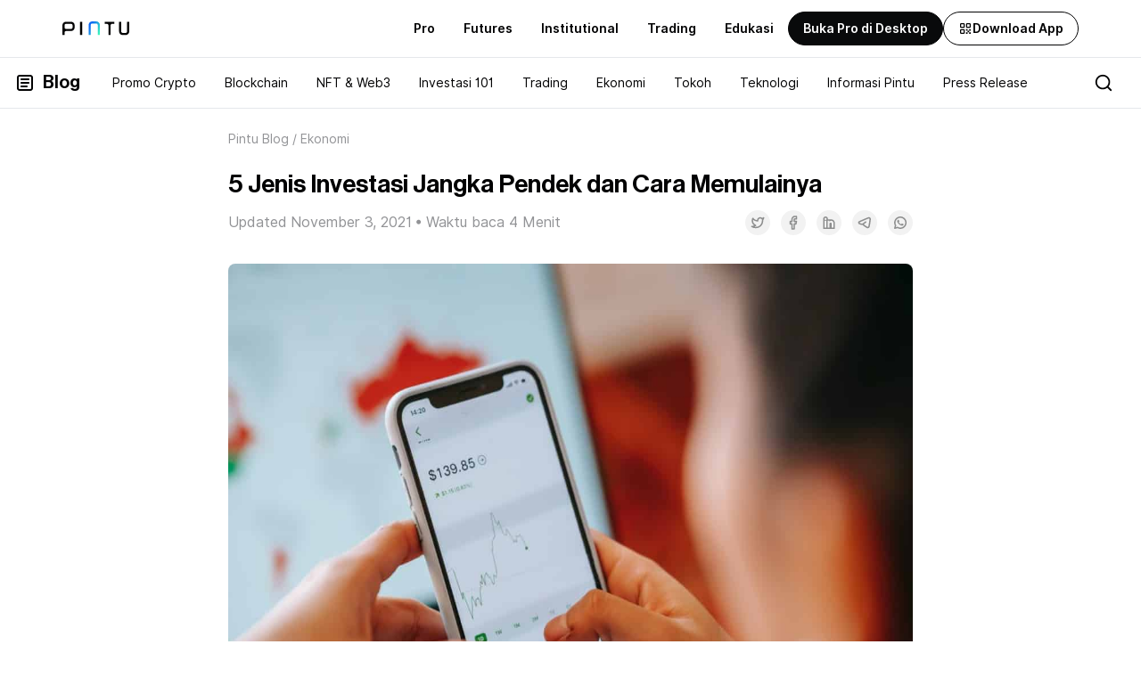

--- FILE ---
content_type: text/html; charset=utf-8
request_url: https://pintu.co.id/blog/investasi-jangka-pendek
body_size: 31487
content:
<!DOCTYPE html><html lang="id"><head><meta charSet="utf-8"/><meta name="viewport" content="width=device-width"/><link rel="alternate" hrefLang="id" href="https://pintu.co.id/blog/investasi-jangka-pendek"/><link rel="alternate" hrefLang="x-default" href="https://pintu.co.id/blog/investasi-jangka-pendek"/><meta property="twitter:image:alt" content="https://s3.ap-southeast-1.amazonaws.com/content.pintu.co.id/pintu_thumbnail_card_6a039be9aa.png"/><meta property="og:image" content="https://s3.ap-southeast-1.amazonaws.com/content.pintu.co.id/ic_launcher_1493da4144.png"/><script type="application/ld+json">{"@context":"https://schema.org","@type":"Article","mainEntityOfPage":{"@type":"WebPage","@id":"https://pintu.co.id/blog/investasi-jangka-pendek"},"headline":"5 Jenis Investasi Jangka Pendek dan Cara Memulainya","image":"https://blog.pintu.co.id/wp-content/uploads/2021/10/investasi-jangka-pendek.jpg","author":"Pintu","publisher":{"@type":"Organization","name":"Pintu","logo":{"@type":"ImageObject","url":"https://s3.ap-southeast-1.amazonaws.com/content.pintu.co.id/icon50x50_0547bf8148.png"},"url":"https://pintu.co.id"},"keywords":"","description":"Investasi jangka pendek sangat cocok digunakan oleh investor pemula karena menawarkan return yang besar dengan resiko investasi yang kecil."}</script><title>5 Jenis Investasi Jangka Pendek dan Cara Memulainya - Pintu Blog</title><meta name="robots" content="index,follow"/><meta name="googlebot" content="index,follow"/><meta name="description" content="Investasi jangka pendek sangat cocok digunakan oleh investor pemula karena menawarkan return yang besar dengan resiko investasi yang kecil."/><meta name="twitter:card" content="summary_large_image"/><meta property="og:title" content="5 Jenis Investasi Jangka Pendek dan Cara Memulainya - Pintu Blog"/><meta property="og:description" content="Investasi jangka pendek sangat cocok digunakan oleh investor pemula karena menawarkan return yang besar dengan resiko investasi yang kecil."/><meta property="og:url" content="https://pintu.co.id/blog/investasi-jangka-pendek"/><meta property="og:type" content="article"/><meta property="article:modified_time" content="2021-11-26T06:51:23+00:00"/><meta property="og:image" content="https://blog.pintu.co.id/wp-content/uploads/2021/10/investasi-jangka-pendek.jpg"/><link rel="canonical" href="https://pintu.co.id/blog/investasi-jangka-pendek"/><meta name="twitter:title" content="5 Jenis Investasi Jangka Pendek dan Cara Memulainya - Pintu Blog"/><meta name="twitter:description" content="Investasi jangka pendek sangat cocok digunakan oleh investor pemula karena menawarkan return yang besar dengan resiko investasi yang kecil."/><meta name="twitter:image" content="https://blog.pintu.co.id/wp-content/uploads/2021/10/investasi-jangka-pendek.jpg"/><link rel="preload" href="https://blog.pintu.co.id/wp-content/uploads/2021/10/investasi-jangka-pendek.jpg" as="image" fetchpriority="high"/><meta name="next-head-count" content="23"/><meta property="al:ios:app_store_id" content="1494119678"/><meta property="al:ios:app_name" content="Pintu: Buy/Sell Digital Assets"/><meta property="al:android:app_name" content="Pintu: Buy/Sell Digital Assets"/><link rel="preconnect" href="https://s3.ap-southeast-1.amazonaws.com"/><link rel="icon" type="image/png" sizes="16x16" href="/favicon-16x16.png"/><link rel="icon" type="image/png" sizes="32x32" href="/favicon-32x32.png"/><link rel="icon" href="/favicon.ico" sizes="any"/><link rel="apple-touch-icon" sizes="180x180" href="/apple-touch-icon.png"/><link rel="icon" type="image/png" sizes="192x192" href="/android-chrome-192x192.png"/><link rel="icon" type="image/png" sizes="512x512" href="/android-chrome-512x512.png"/><meta property="al:android:package" content="com.valar.pintu"/><script type="application/ld+json">{"@context":"https://schema.org","@type":"Organization","logo":"https://s3.ap-southeast-1.amazonaws.com/content.pintu.co.id/ic_launcher_1493da4144.png","url":"https://pintu.co.id","name":"Pintu","sameAs":["https://www.facebook.com/pintucrypto","https://twitter.com/pintuid","https://www.linkedin.com/company/pintu-indonesia","https://www.instagram.com/pintu_id","https://www.youtube.com/channel/UCxMqlU6lOi88KVgYtRnuZog","https://t.me/pintuindonesia","https://discord.gg/pintuindonesia"],"contactPoint":{"@type":"ContactPoint","contactType":"Customer Service","url":"https://pintu.co.id/contact"}}</script><script type="application/ld+json">{"@context":"https://schema.org","@type":"SoftwareApplication","name":"Pintu: Buy/Sell Digital Assets","operatingSystem":"ANDROID","applicationCategory":"Finance","aggregateRating":{"@type":"AggregateRating","ratingValue":4.4,"ratingCount":11497},"offers":{"@type":"Offer","price":"0","priceCurrency":"IDR"},"inLanguage":[{"@type":"Language","name":"Indonesia","alternateName":"id"}]}</script><link data-next-font="" rel="preconnect" href="/" crossorigin="anonymous"/><script id="firebase-performance-monitoring" data-nscript="beforeInteractive">!function(n,e){var t,o,i,c=[],f={passive:!0,capture:!0},r=new Date,a="pointerup",u="pointercancel";function p(n,c){t||(t=c,o=n,i=new Date,w(e),s())}function s(){o>=0&&o<i-r&&(c.forEach(function(n){n(o,t)}),c=[])}function l(t){if(t.cancelable){var o=(t.timeStamp>1e12?new Date:performance.now())-t.timeStamp;"pointerdown"==t.type?function(t,o){function i(){p(t,o),r()}function c(){r()}function r(){e(a,i,f),e(u,c,f)}n(a,i,f),n(u,c,f)}(o,t):p(o,t)}}function w(n){["click","mousedown","keydown","touchstart","pointerdown"].forEach(function(e){n(e,l,f)})}w(n),self.perfMetrics=self.perfMetrics||{},self.perfMetrics.onFirstInputDelay=function(n){c.push(n),s()}}(addEventListener,removeEventListener);</script><link rel="preload" href="/_next/static/css/33f9cf07c8acb3c0.css" as="style"/><link rel="stylesheet" href="/_next/static/css/33f9cf07c8acb3c0.css" data-n-g=""/><noscript data-n-css=""></noscript><script defer="" nomodule="" src="/_next/static/chunks/polyfills-c67a75d1b6f99dc8.js"></script><script src="/script/PINTU-SmartScript.js" defer="" data-nscript="beforeInteractive"></script><script defer="" src="/_next/static/chunks/5646-c9e95fa4e0b217c0.js"></script><script defer="" src="/_next/static/chunks/3233.60d89cef890c8dbd.js"></script><script defer="" src="/_next/static/chunks/9126.18ef0b1258d63148.js"></script><script defer="" src="/_next/static/chunks/2873.ec4c52f645d00acd.js"></script><script defer="" src="/_next/static/chunks/6475.4107f1d2db40714d.js"></script><script defer="" src="/_next/static/chunks/953.3f154ffcde9dd1af.js"></script><script defer="" src="/_next/static/chunks/5283-1c33aa54c294e458.js"></script><script defer="" src="/_next/static/chunks/5290-ae8108bf8e45b21d.js"></script><script defer="" src="/_next/static/chunks/4685.3a36004d9c87445e.js"></script><script src="/_next/static/chunks/webpack-d979a8c40423db96.js" defer=""></script><script src="/_next/static/chunks/framework-ca706bf673a13738.js" defer=""></script><script src="/_next/static/chunks/main-1758fcb1876c3155.js" defer=""></script><script src="/_next/static/chunks/pages/_app-63a5b6bb4ea9a1f4.js" defer=""></script><script src="/_next/static/chunks/29107295-79b81857c2f2608e.js" defer=""></script><script src="/_next/static/chunks/75fc9c18-570248ffcf688a0e.js" defer=""></script><script src="/_next/static/chunks/1664-5af8d40894b0eecb.js" defer=""></script><script src="/_next/static/chunks/5935-6bd1d85811de4067.js" defer=""></script><script src="/_next/static/chunks/7324-4253982beb549804.js" defer=""></script><script src="/_next/static/chunks/9669-84d9d027067b1314.js" defer=""></script><script src="/_next/static/chunks/1609-b0f0283bc74fa686.js" defer=""></script><script src="/_next/static/chunks/4431-3226c0e4bcc2d2a5.js" defer=""></script><script src="/_next/static/chunks/652-1df3d1aad978d0fc.js" defer=""></script><script src="/_next/static/chunks/1135-a81301b65affd3a1.js" defer=""></script><script src="/_next/static/chunks/6492-c8ad5ce780d96111.js" defer=""></script><script src="/_next/static/chunks/53-21a852a89fc3b4ae.js" defer=""></script><script src="/_next/static/chunks/7706-01cb71393d79bef6.js" defer=""></script><script src="/_next/static/chunks/5142-d1596e5e35084b30.js" defer=""></script><script src="/_next/static/chunks/550-7b7bd8b89389a37a.js" defer=""></script><script src="/_next/static/chunks/1780-d4bd4fb711f312ec.js" defer=""></script><script src="/_next/static/chunks/8066-478b36560c43fc99.js" defer=""></script><script src="/_next/static/chunks/pages/blog/%5Bslug%5D-5394caebd8664778.js" defer=""></script><script src="/_next/static/8vxTrjz5BHWoU6ZX2Dzi7/_buildManifest.js" defer=""></script><script src="/_next/static/8vxTrjz5BHWoU6ZX2Dzi7/_ssgManifest.js" defer=""></script><style data-styled="" data-styled-version="5.3.3">#nprogress{pointer-events:none;}/*!sc*/
#nprogress .bar{background:#0A68F4;position:fixed;z-index:9999;top:0;left:0;width:100%;height:2.8px;}/*!sc*/
#nprogress .peg{display:block;position:absolute;right:0;width:100px;height:100%;box-shadow:none;opacity:1;-webkit-transform:rotate(3deg) translate(0px,-4px);-ms-transform:rotate(3deg) translate(0px,-4px);transform:rotate(3deg) translate(0px,-4px);}/*!sc*/
#nprogress .spinner{display:block;position:fixed;z-index:1031;top:15px;right:15px;}/*!sc*/
#nprogress .spinner-icon{width:18px;height:18px;box-sizing:border-box;border:solid 2.8px transparent;border-top-color:#0A68F4;border-left-color:#0A68F4;border-radius:50%;-webkit-animation:fEWCgj 400ms linear infinite;animation:fEWCgj 400ms linear infinite;}/*!sc*/
.nprogress-custom-parent{overflow:hidden;position:relative;}/*!sc*/
.nprogress-custom-parent #nprogress .spinner,.nprogress-custom-parent #nprogress .bar{position:absolute;}/*!sc*/
data-styled.g20[id="sc-global-blxxuR1"]{content:"sc-global-blxxuR1,"}/*!sc*/
.gdZCZF{display:none;}/*!sc*/
@media (min-width:768px){.gdZCZF{display:block;}}/*!sc*/
data-styled.g94[id="sc-m1trkp-0"]{content:"gdZCZF,"}/*!sc*/
@media (min-width:768px){.hIpQaM{display:none;}}/*!sc*/
data-styled.g95[id="sc-1d58q16-0"]{content:"hIpQaM,"}/*!sc*/
.IwAgi{display:grid;grid-template-columns:1fr 3fr;grid-gap:1em;}/*!sc*/
data-styled.g308[id="sc-utl2z3-0"]{content:"IwAgi,"}/*!sc*/
.kwJlBw{display:grid;grid-template-columns:2fr 3fr;grid-gap:1em;}/*!sc*/
data-styled.g309[id="sc-utl2z3-1"]{content:"kwJlBw,"}/*!sc*/
@-webkit-keyframes fEWCgj{0%{-webkit-transform:rotate(0deg);-ms-transform:rotate(0deg);transform:rotate(0deg);}100%{-webkit-transform:rotate(360deg);-ms-transform:rotate(360deg);transform:rotate(360deg);}}/*!sc*/
@keyframes fEWCgj{0%{-webkit-transform:rotate(0deg);-ms-transform:rotate(0deg);transform:rotate(0deg);}100%{-webkit-transform:rotate(360deg);-ms-transform:rotate(360deg);transform:rotate(360deg);}}/*!sc*/
data-styled.g360[id="sc-keyframes-fEWCgj"]{content:"fEWCgj,"}/*!sc*/
.gJOclk{display:-webkit-box;display:-webkit-flex;display:-ms-flexbox;display:flex;-webkit-flex-direction:row;-ms-flex-direction:row;flex-direction:row;padding-top:0.5rem;padding-bottom:0.5rem;padding-left:0.75rem;padding-right:0.75rem;margin-top:0.25rem;margin-bottom:0.25rem;margin-right:0.25rem;font-size:14px;line-height:20px;font-weight:600;border-width:1px;border-color:rgba(2,2,3,0.2);border-radius:0.5rem;}/*!sc*/
.dark .sc-wkc8t1-0{border-color:rgba(255,255,255,0.2);}/*!sc*/
@media (min-width:768px){.gJOclk{margin-right:0.5rem;}}/*!sc*/
data-styled.g499[id="sc-wkc8t1-0"]{content:"gJOclk,"}/*!sc*/
.ghFyui{display:-webkit-box;display:-webkit-flex;display:-ms-flexbox;display:flex;-webkit-align-items:center;-webkit-box-align:center;-ms-flex-align:center;align-items:center;-webkit-box-pack:center;-webkit-justify-content:center;-ms-flex-pack:center;justify-content:center;}/*!sc*/
.ghFyui > :not([hidden]) ~ :not([hidden]){--tw-space-x-reverse:0;margin-right:calc(0.75rem * var(--tw-space-x-reverse));margin-left:calc(0.75rem * calc(1 - var(--tw-space-x-reverse)));}/*!sc*/
data-styled.g501[id="sc-1o6nxck-0"]{content:"ghFyui,"}/*!sc*/
.fnAIdJ{width:100%;height:100%;object-fit:cover;border-radius:0.5rem;position:absolute;}/*!sc*/
data-styled.g503[id="sc-1locby5-0"]{content:"fnAIdJ,"}/*!sc*/
.bcmTRf{-webkit-transform:rotateZ(-90deg);-ms-transform:rotateZ(-90deg);transform:rotateZ(-90deg);}/*!sc*/
data-styled.g524[id="sc-1nyznnp-0"]{content:"bcmTRf,"}/*!sc*/
.kXjFPW{width:18px;height:18px;}/*!sc*/
@media (min-width:768px){.kXjFPW{width:1.25rem;height:1.25rem;}}/*!sc*/
data-styled.g525[id="sc-1nyznnp-1"]{content:"kXjFPW,"}/*!sc*/
.bmwEds{display:-webkit-box;display:-webkit-flex;display:-ms-flexbox;display:flex;-webkit-align-items:center;-webkit-box-align:center;-ms-flex-align:center;align-items:center;gap:0.375rem;cursor:pointer;padding-bottom:0.25rem;}/*!sc*/
@media (min-width:768px){.bmwEds{padding-bottom:0px;}}/*!sc*/
data-styled.g526[id="sc-1nyznnp-2"]{content:"bmwEds,"}/*!sc*/
.hENmFQ{word-break:break-word;}/*!sc*/
.hENmFQ *{font-size:14px;line-height:20px;}/*!sc*/
@media (min-width:768px){.hENmFQ *{font-size:16px;line-height:22px;}}/*!sc*/
.hENmFQ .wtr-time-wrap{display:none;}/*!sc*/
.hENmFQ span.rt-reading-time *,.hENmFQ .wtr-time-wrap *{display:none;}/*!sc*/
.hENmFQ figure{width:auto;}/*!sc*/
.hENmFQ #joli-toc{--tw-bg-opacity:1;background-color:rgba(242,242,242,var(--tw-bg-opacity));padding:1rem;}/*!sc*/
.dark .sc-17gh731-0 #joli-toc{--tw-bg-opacity:1;background-color:rgba(33,36,41,var(--tw-bg-opacity));}/*!sc*/
@media (min-width:768px){.hENmFQ #joli-toc{padding:1.5rem;}}/*!sc*/
.hENmFQ #joli-toc .joli-nav{padding-left:0px;padding-top:0.5rem;margin-top:0px;margin-bottom:0px;padding-left:0rem;}/*!sc*/
.hENmFQ #joli-toc .joli-nav > :not([hidden]) ~ :not([hidden]){--tw-space-y-reverse:0;margin-top:calc(0.125rem * calc(1 - var(--tw-space-y-reverse)));margin-bottom:calc(0.125rem * var(--tw-space-y-reverse));}/*!sc*/
@media (min-width:768px){.hENmFQ #joli-toc .joli-nav > :not([hidden]) ~ :not([hidden]){--tw-space-y-reverse:0;margin-top:calc(0px * calc(1 - var(--tw-space-y-reverse)));margin-bottom:calc(0px * var(--tw-space-y-reverse));}}/*!sc*/
.hENmFQ #joli-toc .joli-nav li.item{margin-left:26px;font-weight:500;margin-top:0px;margin-bottom:0px;padding-top:0.5rem;padding-bottom:0.5rem;}/*!sc*/
@media (min-width:768px){.hENmFQ #joli-toc .joli-nav li.item{padding-top:0.75rem;padding-bottom:0.75rem;}}/*!sc*/
.hENmFQ #joli-toc .joli-nav a.joli-h2{font-weight:500;}/*!sc*/
.hENmFQ #joli-toc .joli-nav .accordion-content ul{padding-top:0.5rem;}/*!sc*/
.hENmFQ #joli-toc .joli-nav .accordion-content ul > :not([hidden]) ~ :not([hidden]){--tw-space-y-reverse:0;margin-top:calc(0.75rem * calc(1 - var(--tw-space-y-reverse)));margin-bottom:calc(0.75rem * var(--tw-space-y-reverse));}/*!sc*/
@media (min-width:768px){.hENmFQ #joli-toc .joli-nav .accordion-content ul{padding-top:0.75rem;}}/*!sc*/
.hENmFQ #joli-toc .joli-nav .amp-content .accordion-content{margin-bottom:0.5rem;}/*!sc*/
.hENmFQ #joli-toc .joli-nav .amp-content .accordion-content ul{padding-top:0px;}/*!sc*/
.hENmFQ #joli-toc .joli-nav .amp-content .accordion-content ul > :not([hidden]) ~ :not([hidden]){--tw-space-y-reverse:0;margin-top:calc(0.75rem * calc(1 - var(--tw-space-y-reverse)));margin-bottom:calc(0.75rem * var(--tw-space-y-reverse));}/*!sc*/
.hENmFQ #joli-toc .joli-nav li.subitem{margin-top:0px;margin-bottom:0px;}/*!sc*/
.hENmFQ #joli-toc .joli-nav li.item::marker,.hENmFQ #joli-toc .joli-nav li.subitem::marker{--tw-text-opacity:1;color:rgba(10,104,244,var(--tw-text-opacity));}/*!sc*/
.dark .sc-17gh731-0 #joli-toc .joli-nav li.item::marker,.dark .hENmFQ #joli-toc .joli-nav li.subitem::marker{--tw-text-opacity:1;color:rgba(15,123,255,var(--tw-text-opacity));}/*!sc*/
.hENmFQ #joli-toc #title-label{font-family:Neue Haas Grotesk Display Pro,system-ui,sans-serif;font-size:20px;line-height:28px;font-weight:500;}/*!sc*/
@media (min-width:768px){.hENmFQ #joli-toc #title-label{font-size:28px;line-height:34px;}}/*!sc*/
.hENmFQ .wp-block-table{margin-top:2.5rem;overflow:auto;}/*!sc*/
.hENmFQ .wp-block-table table{width:100%;word-break:keep-all;}/*!sc*/
.hENmFQ .wp-block-table table tbody{border-left-width:0.5px;border-right-width:0.5px;border-bottom-width:0.5px;border-color:rgba(2,2,3,0.2);}/*!sc*/
.dark .sc-17gh731-0 .wp-block-table table tbody{border-color:rgba(255,255,255,0.2);}/*!sc*/
.hENmFQ .wp-block-table table th{--tw-bg-opacity:1;background-color:rgba(10,104,244,var(--tw-bg-opacity));--tw-text-opacity:1;color:rgba(255,255,255,var(--tw-text-opacity));text-align:center;padding:1rem;font-weight:600;border-style:none;font-size:12px;line-height:16px;}/*!sc*/
.dark .sc-17gh731-0 .wp-block-table table th{--tw-bg-opacity:1;background-color:rgba(15,123,255,var(--tw-bg-opacity));--tw-text-opacity:1;color:rgba(255,255,255,var(--tw-text-opacity));}/*!sc*/
@media (min-width:768px){.hENmFQ .wp-block-table table th{font-size:16px;line-height:22px;}}/*!sc*/
.hENmFQ .wp-block-table table tr:nth-child(odd){--tw-bg-opacity:1;background-color:rgba(242,242,242,var(--tw-bg-opacity));--tw-text-opacity:1;color:rgba(2,2,3,var(--tw-text-opacity));}/*!sc*/
.dark .sc-17gh731-0 .wp-block-table table tr:nth-child(odd){--tw-bg-opacity:1;background-color:rgba(33,36,41,var(--tw-bg-opacity));--tw-text-opacity:1;color:rgba(255,255,255,var(--tw-text-opacity));}/*!sc*/
.hENmFQ .wp-block-table table tr:nth-child(even){--tw-bg-opacity:1;background-color:rgba(255,255,255,var(--tw-bg-opacity));--tw-text-opacity:1;color:rgba(2,2,3,var(--tw-text-opacity));}/*!sc*/
.dark .sc-17gh731-0 .wp-block-table table tr:nth-child(even){--tw-bg-opacity:1;background-color:rgba(9,10,11,var(--tw-bg-opacity));--tw-text-opacity:1;color:rgba(255,255,255,var(--tw-text-opacity));}/*!sc*/
.hENmFQ h1 > *{font-size:36px;line-height:42px;}/*!sc*/
@media (min-width:768px){.hENmFQ h1 > *{line-height:44px;}}/*!sc*/
.hENmFQ h2,.hENmFQ h2 *{font-size:20px;line-height:1.5rem;font-weight:500;font-family:Neue Haas Grotesk Display Pro,system-ui,sans-serif;margin-top:2rem;}/*!sc*/
@media (min-width:768px){.hENmFQ h2,.hENmFQ h2 *{font-size:28px;line-height:34px;margin-top:2.5rem;}}/*!sc*/
.hENmFQ h3,.hENmFQ h3 *{font-size:16px;line-height:22px;font-weight:500;margin-top:2rem;}/*!sc*/
@media (min-width:768px){.hENmFQ h3,.hENmFQ h3 *{font-size:20px;line-height:1.5rem;font-family:Neue Haas Grotesk Display Pro,system-ui,sans-serif;margin-top:2.5rem;}}/*!sc*/
.hENmFQ h4,.hENmFQ h5,.hENmFQ h6,.hENmFQ h4 *,.hENmFQ h5 *,.hENmFQ h6 *{font-size:14px;line-height:20px;font-weight:600;margin-top:1.5rem;}/*!sc*/
@media (min-width:768px){.hENmFQ h4,.hENmFQ h5,.hENmFQ h6,.hENmFQ h4 *,.hENmFQ h5 *,.hENmFQ h6 *{font-size:16px;line-height:22px;margin-top:2rem;}}/*!sc*/
.hENmFQ img{border-radius:0.25rem;margin-top:2rem;margin-bottom:2rem;display:block;height:auto;}/*!sc*/
.hENmFQ img.size-full{width:100%;}/*!sc*/
.hENmFQ #inline-banner{display:block;}/*!sc*/
.hENmFQ #inline-banner img{border-radius:0.25rem;margin-top:0px;margin-bottom:0px;display:block;height:auto;border-width:1px;border-color:rgba(2,2,3,0.2);}/*!sc*/
.dark .sc-17gh731-0 #inline-banner img{border-color:rgba(255,255,255,0.2);}/*!sc*/
.hENmFQ .featured-caption p,.hENmFQ .wp-block-image > figcaption{margin-top:-1.5rem;font-size:12px;line-height:16px;text-align:center;--tw-text-opacity:1;color:rgba(146,147,150,var(--tw-text-opacity));}/*!sc*/
.dark .sc-17gh731-0 .featured-caption p,.dark .hENmFQ .wp-block-image > figcaption{--tw-text-opacity:1;color:rgba(135,137,140,var(--tw-text-opacity));}/*!sc*/
@media (min-width:768px){.hENmFQ .featured-caption p,.hENmFQ .wp-block-image > figcaption{margin-top:-1rem;font-size:14px;line-height:20px;}}/*!sc*/
.hENmFQ .featured-caption p *,.hENmFQ .wp-block-image > figcaption *{font-size:12px;line-height:16px;}/*!sc*/
@media (min-width:768px){.hENmFQ .featured-caption p *,.hENmFQ .wp-block-image > figcaption *{font-size:14px;line-height:20px;}}/*!sc*/
.hENmFQ .wp-block-buttons > .wp-block-button{border-width:1px;--tw-border-opacity:1;border-color:rgba(10,104,244,var(--tw-border-opacity));width:-webkit-max-content;width:-moz-max-content;width:max-content;padding-top:0.5rem;padding-bottom:0.5rem;padding-left:1.5rem;padding-right:1.5rem;border-radius:9999px;margin-top:1rem;cursor:pointer;}/*!sc*/
.dark .sc-17gh731-0 .wp-block-buttons > .wp-block-button{--tw-border-opacity:1;border-color:rgba(15,123,255,var(--tw-border-opacity));}/*!sc*/
.hENmFQ .wp-block-buttons > .wp-block-button a:hover,.hENmFQ .wp-block-buttons > .wp-block-button a:focus,.hENmFQ .wp-block-buttons > .wp-block-button a:active{-webkit-text-decoration:none;text-decoration:none;}/*!sc*/
.hENmFQ p{line-height:1.5;margin-top:1rem;}/*!sc*/
@media (min-width:768px){.hENmFQ p{margin-top:1.5rem;}}/*!sc*/
.hENmFQ a,.hENmFQ a:link,.hENmFQ a:visited{--tw-text-opacity:1;color:rgba(10,104,244,var(--tw-text-opacity));}/*!sc*/
.hENmFQ a:hover,.hENmFQ a:focus,.hENmFQ a:active{-webkit-text-decoration:underline;text-decoration:underline;}/*!sc*/
.hENmFQ table{width:100%;}/*!sc*/
.hENmFQ td{padding:1rem;--tw-border-opacity:1;border-color:rgba(242,242,242,var(--tw-border-opacity));}/*!sc*/
.dark .sc-17gh731-0 td{--tw-border-opacity:1;border-color:rgba(33,36,41,var(--tw-border-opacity));}/*!sc*/
.hENmFQ strong{font-weight:600;}/*!sc*/
.hENmFQ ol{list-style-type:decimal;padding-left:0.75rem;margin-top:0.5rem;}/*!sc*/
@media (min-width:768px){.hENmFQ ol{padding-left:1rem;}}/*!sc*/
@media (min-width:768px){.hENmFQ ol{margin-top:1rem;}}/*!sc*/
.hENmFQ ul{list-style-type:disc;padding-left:0.75rem;margin-top:0.5rem;}/*!sc*/
.hENmFQ ul li::marker{--tw-text-opacity:1;color:rgba(2,2,3,var(--tw-text-opacity));}/*!sc*/
.dark .sc-17gh731-0 ul li::marker{--tw-text-opacity:1;color:rgba(255,255,255,var(--tw-text-opacity));}/*!sc*/
@media (min-width:768px){.hENmFQ ul{padding-left:1rem;}}/*!sc*/
@media (min-width:768px){.hENmFQ ul{margin-top:1rem;}}/*!sc*/
.hENmFQ li{margin-top:1rem;margin-bottom:1rem;}/*!sc*/
.hENmFQ blockquote{padding-left:1rem;--tw-border-opacity:1;border-color:rgba(10,104,244,var(--tw-border-opacity));border-left-width:4px;margin-top:0.5rem;margin-bottom:0.5rem;}/*!sc*/
.hENmFQ blockquote p{--tw-text-opacity:1;color:rgba(2,2,3,var(--tw-text-opacity));}/*!sc*/
.dark .sc-17gh731-0 blockquote p{--tw-text-opacity:1;color:rgba(255,255,255,var(--tw-text-opacity));}/*!sc*/
.hENmFQ blockquote cite{font-style:italic;nullmargin-right:0.5rem;}/*!sc*/
.hENmFQ pre.wp-block-preformatted:before{content:'💡';margin-left:-2rem;margin-right:1rem;}/*!sc*/
.hENmFQ pre.wp-block-preformatted{padding-left:3rem;padding-right:1rem;padding-top:1rem;padding-bottom:1rem;margin-top:1.5rem;margin-bottom:1.5rem;font-size:14px;line-height:20px;--tw-text-opacity:1;color:rgba(2,2,3,var(--tw-text-opacity));--tw-bg-opacity:1;background-color:rgba(237,244,254,var(--tw-bg-opacity));font-family:Inter,system-ui,sans-serif;white-space:normal;border-radius:0.5rem;}/*!sc*/
@media (min-width:768px){.hENmFQ pre.wp-block-preformatted{font-size:16px;line-height:22px;}}/*!sc*/
.hENmFQ pre.wp-block-preformatted a{font-size:14px;line-height:20px;}/*!sc*/
@media (min-width:768px){.hENmFQ pre.wp-block-preformatted a{font-size:16px;line-height:22px;}}/*!sc*/
.hENmFQ pre.wp-block-code{--tw-bg-opacity:1;background-color:rgba(229,231,235,var(--tw-bg-opacity));padding:1rem;}/*!sc*/
.hENmFQ figure.wp-block-embed-youtube{padding-bottom:56.25%;position:relative;}/*!sc*/
.hENmFQ figure.wp-block-embed-youtube iframe{width:100%;height:100%;position:absolute;}/*!sc*/
.hENmFQ .accordion-article,.hENmFQ .accordion-article-show{margin-top:2rem;}/*!sc*/
@media (min-width:768px){.hENmFQ .accordion-article,.hENmFQ .accordion-article-show{margin-top:2.5rem;}}/*!sc*/
.hENmFQ .accordion-table-content{padding-top:0.5rem;padding-bottom:0.5rem;}/*!sc*/
@media (min-width:768px){.hENmFQ .accordion-table-content{padding-top:0.75rem;padding-bottom:0.75rem;}}/*!sc*/
.hENmFQ .accordion-table-content-show{padding-top:0.5rem;padding-bottom:0.125rem;}/*!sc*/
@media (min-width:768px){.hENmFQ .accordion-table-content-show{padding-top:0.75rem;}}/*!sc*/
.hENmFQ .accordion-item .c-accordion__title{margin-top:0px;}/*!sc*/
.hENmFQ .accordion-item .c-accordion__content *{margin-top:0.5rem;}/*!sc*/
@media (min-width:768px){.hENmFQ .accordion-item .c-accordion__content *{margin-top:0.75rem;}}/*!sc*/
.hENmFQ #joli-toc-wrapper.joli-unfolded-ufloating nav#joli-toc ul.joli-nav ul,.hENmFQ #joli-toc-wrapper.joli-incontent nav#joli-toc ul.joli-nav ul,.hENmFQ #joli-toc-wrapper nav#joli-toc.joli-expanded ul.joli-nav ul{margin:0 0 0 20px;}/*!sc*/
.hENmFQ #joli-toc-wrapper{top:initial;bottom:initial;margin-left:initial;margin-top:24px;border-radius:16px;overflow:hidden;}/*!sc*/
data-styled.g528[id="sc-17gh731-0"]{content:"hENmFQ,"}/*!sc*/
.PXfir{width:100%;cursor:pointer;}/*!sc*/
data-styled.g529[id="sc-fit2kp-0"]{content:"PXfir,"}/*!sc*/
.eOVICc{position:relative;border-radius:0.5rem;width:100%;--tw-aspect-w:3;padding-bottom:calc(var(--tw-aspect-h) / var(--tw-aspect-w) * 100%);--tw-aspect-h:2;overflow:hidden;--tw-bg-opacity:1;background-color:rgba(156,163,175,var(--tw-bg-opacity));}/*!sc*/
.eOVICc > *{position:absolute;height:100%;width:100%;top:0;right:0;bottom:0;left:0;}/*!sc*/
data-styled.g530[id="sc-fit2kp-1"]{content:"eOVICc,"}/*!sc*/
.LZnev{display:-webkit-box;display:-webkit-flex;display:-ms-flexbox;display:flex;-webkit-flex-direction:column;-ms-flex-direction:column;flex-direction:column;}/*!sc*/
@media (min-width:768px){.LZnev{margin-left:0.5rem;}}/*!sc*/
data-styled.g531[id="sc-fit2kp-2"]{content:"LZnev,"}/*!sc*/
.hmCVM{font-size:14px;line-height:20px;font-weight:500;color:#020203;}/*!sc*/
.dark .sc-fit2kp-3{--tw-text-opacity:1;color:rgba(255,255,255,var(--tw-text-opacity));}/*!sc*/
@media (min-width:768px){.hmCVM{font-size:20px;line-height:28px;}}/*!sc*/
data-styled.g532[id="sc-fit2kp-3"]{content:"hmCVM,"}/*!sc*/
.cxKRkN{margin-top:0.25rem;font-size:12px;line-height:16px;color:#929396;}/*!sc*/
@media (min-width:768px){.cxKRkN{margin-top:0.5rem;font-size:14px;line-height:20px;}}/*!sc*/
data-styled.g533[id="sc-fit2kp-4"]{content:"cxKRkN,"}/*!sc*/
.dYLogK{display:grid;grid-template-columns:repeat(1,minmax(0,1fr));row-gap:0.75rem;}/*!sc*/
@media (min-width:768px){.dYLogK{gap:1.5rem;}}/*!sc*/
data-styled.g541[id="sc-qirbhq-7"]{content:"dYLogK,"}/*!sc*/
.UriVG{height:100%;display:-webkit-box;display:-webkit-flex;display:-ms-flexbox;display:flex;-webkit-flex-direction:row;-ms-flex-direction:row;flex-direction:row;-webkit-flex:1 1 0%;-ms-flex:1 1 0%;flex:1 1 0%;white-space:nowrap;}/*!sc*/
data-styled.g808[id="sc-7ym0fb-0"]{content:"UriVG,"}/*!sc*/
.wOaFU{--tw-bg-opacity:1;background-color:rgba(255,255,255,var(--tw-bg-opacity));--tw-text-opacity:1;color:rgba(2,2,3,var(--tw-text-opacity));}/*!sc*/
.dark .sc-7ym0fb-4{--tw-bg-opacity:1;background-color:rgba(9,10,11,var(--tw-bg-opacity));--tw-text-opacity:1;color:rgba(255,255,255,var(--tw-text-opacity));}/*!sc*/
data-styled.g812[id="sc-7ym0fb-4"]{content:"wOaFU,"}/*!sc*/
.diGbUU{padding-top:1rem;padding-bottom:1rem;z-index:2147483647;}/*!sc*/
@media (min-width:768px){.diGbUU{padding-left:1rem;padding-right:1rem;}}/*!sc*/
data-styled.g813[id="sc-7ym0fb-5"]{content:"diGbUU,"}/*!sc*/
.iKIVRd{border-top-width:1px;border-bottom-width:1px;}/*!sc*/
.dark .sc-7ym0fb-6{border-color:rgba(255,255,255,0.2);}/*!sc*/
data-styled.g814[id="sc-7ym0fb-6"]{content:"iKIVRd,"}/*!sc*/
.eVoNpZ{display:-webkit-box;display:-webkit-flex;display:-ms-flexbox;display:flex;-webkit-align-items:center;-webkit-box-align:center;-ms-flex-align:center;align-items:center;-webkit-box-pack:justify;-webkit-justify-content:space-between;-ms-flex-pack:justify;justify-content:space-between;padding-left:1rem;padding-right:1rem;max-width:80rem;margin:auto;}/*!sc*/
data-styled.g815[id="sc-7ym0fb-7"]{content:"eVoNpZ,"}/*!sc*/
.fFHEju{display:-webkit-box;display:-webkit-flex;display:-ms-flexbox;display:flex;-webkit-flex-direction:row;-ms-flex-direction:row;flex-direction:row;-webkit-align-items:center;-webkit-box-align:center;-ms-flex-align:center;align-items:center;overflow-x:auto;-ms-overflow-style:none;-webkit-scrollbar-width:none;-moz-scrollbar-width:none;-ms-scrollbar-width:none;scrollbar-width:none;}/*!sc*/
.fFHEju::-webkit-scrollbar{display:none;}/*!sc*/
data-styled.g816[id="sc-7ym0fb-8"]{content:"fFHEju,"}/*!sc*/
.gtMOUB{height:100%;display:-webkit-box;display:-webkit-flex;display:-ms-flexbox;display:flex;-webkit-flex-direction:row;-ms-flex-direction:row;flex-direction:row;place-items:center;font-size:20px;line-height:28px;padding-left:0.5rem;font-weight:500;font-family:Neue Haas Grotesk Display Pro,system-ui,sans-serif;}/*!sc*/
@media (min-width:768px){.gtMOUB{margin-right:1.25rem;padding-left:0px;}}/*!sc*/
data-styled.g817[id="sc-7ym0fb-9"]{content:"gtMOUB,"}/*!sc*/
.fgpWiv{margin-right:0.5rem;}/*!sc*/
data-styled.g818[id="sc-7ym0fb-10"]{content:"fgpWiv,"}/*!sc*/
.imBmBR{display:-webkit-box;display:-webkit-flex;display:-ms-flexbox;display:flex;-webkit-align-items:center;-webkit-box-align:center;-ms-flex-align:center;align-items:center;}/*!sc*/
data-styled.g819[id="sc-7ym0fb-11"]{content:"imBmBR,"}/*!sc*/
.jsmMtR{padding:1rem;display:inline-block;vertical-align:middle;}/*!sc*/
data-styled.g820[id="sc-7ym0fb-12"]{content:"jsmMtR,"}/*!sc*/
.exsKSA{display:-webkit-box;display:-webkit-flex;display:-ms-flexbox;display:flex;-webkit-flex:1 1 0%;-ms-flex:1 1 0%;flex:1 1 0%;}/*!sc*/
data-styled.g821[id="sc-7ym0fb-13"]{content:"exsKSA,"}/*!sc*/
.fSPIfC{padding-top:0.5rem;padding-bottom:0.5rem;-webkit-transition-property:all;transition-property:all;-webkit-transition-timing-function:cubic-bezier(0.4,0,0.2,1);transition-timing-function:cubic-bezier(0.4,0,0.2,1);-webkit-transition-duration:200ms;transition-duration:200ms;display:inline-block;vertical-align:middle;width:0;}/*!sc*/
.dark .sc-7ym0fb-14{background-color:rgba(0,0,0,0);}/*!sc*/
.fSPIfC:focus{outline:none;}/*!sc*/
data-styled.g822[id="sc-7ym0fb-14"]{content:"fSPIfC,"}/*!sc*/
.jzinsk{display:none;}/*!sc*/
data-styled.g823[id="sc-7ym0fb-15"]{content:"jzinsk,"}/*!sc*/
.MayDt{padding-bottom:0.5rem;--tw-text-opacity:1;color:rgba(2,2,3,var(--tw-text-opacity));}/*!sc*/
.dark .sc-1us0qqw-0{--tw-text-opacity:1;color:rgba(255,255,255,var(--tw-text-opacity));}/*!sc*/
.MayDt div#joli-toc-wrapper nav#joli-toc{background-color:#F2F2F2 !important;}/*!sc*/
.dark .sc-1us0qqw-0 div#joli-toc-wrapper nav#joli-toc a{--tw-text-opacity:1;color:rgba(212,212,212,var(--tw-text-opacity));}/*!sc*/
data-styled.g825[id="sc-1us0qqw-0"]{content:"MayDt,"}/*!sc*/
*,::before,::after{box-sizing:border-box;border-width:0;border-style:solid;--tw-border-opacity:1;border-color:rgba(229,231,235,var(--tw-border-opacity));--tw-translate-x:0;--tw-translate-y:0;--tw-rotate:0;--tw-skew-x:0;--tw-skew-y:0;--tw-scale-x:1;--tw-scale-y:1;--tw-transform:translateX(var(--tw-translate-x)) translateY(var(--tw-translate-y)) rotate(var(--tw-rotate)) skewX(var(--tw-skew-x)) skewY(var(--tw-skew-y)) scaleX(var(--tw-scale-x)) scaleY(var(--tw-scale-y));--tw-ring-inset:var(--tw-empty,/*!*/ /*!*/);--tw-ring-offset-width:0px;--tw-ring-offset-color:#fff;--tw-ring-color:rgba(59,130,246,0.5);--tw-ring-offset-shadow:0 0 #0000;--tw-ring-shadow:0 0 #0000;--tw-shadow:0 0 #0000;--tw-blur:var(--tw-empty,/*!*/ /*!*/);--tw-brightness:var(--tw-empty,/*!*/ /*!*/);--tw-contrast:var(--tw-empty,/*!*/ /*!*/);--tw-grayscale:var(--tw-empty,/*!*/ /*!*/);--tw-hue-rotate:var(--tw-empty,/*!*/ /*!*/);--tw-invert:var(--tw-empty,/*!*/ /*!*/);--tw-saturate:var(--tw-empty,/*!*/ /*!*/);--tw-sepia:var(--tw-empty,/*!*/ /*!*/);--tw-drop-shadow:var(--tw-empty,/*!*/ /*!*/);--tw-filter:var(--tw-blur) var(--tw-brightness) var(--tw-contrast) var(--tw-grayscale) var(--tw-hue-rotate) var(--tw-invert) var(--tw-saturate) var(--tw-sepia) var(--tw-drop-shadow);--tw-backdrop-blur:var(--tw-empty,/*!*/ /*!*/);--tw-backdrop-brightness:var(--tw-empty,/*!*/ /*!*/);--tw-backdrop-contrast:var(--tw-empty,/*!*/ /*!*/);--tw-backdrop-grayscale:var(--tw-empty,/*!*/ /*!*/);--tw-backdrop-hue-rotate:var(--tw-empty,/*!*/ /*!*/);--tw-backdrop-invert:var(--tw-empty,/*!*/ /*!*/);--tw-backdrop-opacity:var(--tw-empty,/*!*/ /*!*/);--tw-backdrop-saturate:var(--tw-empty,/*!*/ /*!*/);--tw-backdrop-sepia:var(--tw-empty,/*!*/ /*!*/);--tw-backdrop-filter:var(--tw-backdrop-blur) var(--tw-backdrop-brightness) var(--tw-backdrop-contrast) var(--tw-backdrop-grayscale) var(--tw-backdrop-hue-rotate) var(--tw-backdrop-invert) var(--tw-backdrop-opacity) var(--tw-backdrop-saturate) var(--tw-backdrop-sepia);}/*!sc*/
html{line-height:1.5;-webkit-text-size-adjust:100%;-moz-tab-size:4;tab-size:4;font-family:Inter,system-ui,sans-serif;}/*!sc*/
body{margin:0;font-family:inherit;line-height:inherit;}/*!sc*/
hr{height:0;color:inherit;border-top-width:1px;}/*!sc*/
abbr[title]{-webkit-text-decoration:underline dotted;text-decoration:underline dotted;}/*!sc*/
b,strong{font-weight:bolder;}/*!sc*/
code,kbd,samp,pre{font-family:ui-monospace,SFMono-Regular,Consolas,'Liberation Mono',Menlo,monospace;font-size:1em;}/*!sc*/
small{font-size:80%;}/*!sc*/
sub,sup{font-size:75%;line-height:0;position:relative;vertical-align:baseline;}/*!sc*/
sub{bottom:-0.25em;}/*!sc*/
sup{top:-0.5em;}/*!sc*/
table{text-indent:0;border-color:inherit;border-collapse:collapse;}/*!sc*/
button,input,optgroup,select,textarea{font-family:inherit;font-size:100%;line-height:inherit;margin:0;padding:0;color:inherit;}/*!sc*/
button,select{text-transform:none;}/*!sc*/
button,[type='button'],[type='reset'],[type='submit']{-webkit-appearance:button;}/*!sc*/
::-moz-focus-inner{border-style:none;padding:0;}/*!sc*/
:-moz-focusring{outline:1px dotted ButtonText;}/*!sc*/
:-moz-ui-invalid{box-shadow:none;}/*!sc*/
legend{padding:0;}/*!sc*/
progress{vertical-align:baseline;}/*!sc*/
::-webkit-inner-spin-button,::-webkit-outer-spin-button{height:auto;}/*!sc*/
[type='search']{-webkit-appearance:textfield;outline-offset:-2px;}/*!sc*/
::-webkit-search-decoration{-webkit-appearance:none;}/*!sc*/
::-webkit-file-upload-button{-webkit-appearance:button;font:inherit;}/*!sc*/
summary{display:list-item;}/*!sc*/
blockquote,dl,dd,h1,h2,h3,h4,h5,h6,hr,figure,p,pre{margin:0;}/*!sc*/
button{background-color:transparent;background-image:none;}/*!sc*/
fieldset{margin:0;padding:0;}/*!sc*/
ol,ul{list-style:none;margin:0;padding:0;}/*!sc*/
img{border-style:solid;}/*!sc*/
textarea{resize:vertical;}/*!sc*/
input::-webkit-input-placeholder,textarea::-webkit-input-placeholder{color:#9ca3af;}/*!sc*/
input::-moz-placeholder,textarea::-moz-placeholder{color:#9ca3af;}/*!sc*/
input:-ms-input-placeholder,textarea:-ms-input-placeholder{color:#9ca3af;}/*!sc*/
input::placeholder,textarea::placeholder{color:#9ca3af;}/*!sc*/
button,[role="button"]{cursor:pointer;}/*!sc*/
h1,h2,h3,h4,h5,h6{font-size:inherit;font-weight:inherit;}/*!sc*/
a{color:inherit;-webkit-text-decoration:inherit;text-decoration:inherit;}/*!sc*/
pre,code,kbd,samp{font-family:ui-monospace,SFMono-Regular,Menlo,Monaco,Consolas,"Liberation Mono","Courier New",monospace;}/*!sc*/
img,svg,video,canvas,audio,iframe,embed,object{display:block;vertical-align:middle;}/*!sc*/
img,video{max-width:100%;height:auto;}/*!sc*/
[hidden]{display:none;}/*!sc*/
@-webkit-keyframes spin{to{-webkit-transform:rotate(360deg);-ms-transform:rotate(360deg);transform:rotate(360deg);}}/*!sc*/
@keyframes spin{to{-webkit-transform:rotate(360deg);-ms-transform:rotate(360deg);transform:rotate(360deg);}}/*!sc*/
@-webkit-keyframes ping{75%,100%{-webkit-transform:scale(2);-ms-transform:scale(2);transform:scale(2);opacity:0;}}/*!sc*/
@keyframes ping{75%,100%{-webkit-transform:scale(2);-ms-transform:scale(2);transform:scale(2);opacity:0;}}/*!sc*/
@-webkit-keyframes pulse{50%{opacity:.5;}}/*!sc*/
@keyframes pulse{50%{opacity:.5;}}/*!sc*/
@-webkit-keyframes bounce{0%,100%{-webkit-transform:translateY(-25%);-ms-transform:translateY(-25%);transform:translateY(-25%);-webkit-animation-timing-function:cubic-bezier(0.8,0,1,1);animation-timing-function:cubic-bezier(0.8,0,1,1);}50%{-webkit-transform:none;-ms-transform:none;transform:none;-webkit-animation-timing-function:cubic-bezier(0,0,0.2,1);animation-timing-function:cubic-bezier(0,0,0.2,1);}}/*!sc*/
@keyframes bounce{0%,100%{-webkit-transform:translateY(-25%);-ms-transform:translateY(-25%);transform:translateY(-25%);-webkit-animation-timing-function:cubic-bezier(0.8,0,1,1);animation-timing-function:cubic-bezier(0.8,0,1,1);}50%{-webkit-transform:none;-ms-transform:none;transform:none;-webkit-animation-timing-function:cubic-bezier(0,0,0.2,1);animation-timing-function:cubic-bezier(0,0,0.2,1);}}/*!sc*/
@-webkit-keyframes marquee{0%{-webkit-transform:translateX(0%);-ms-transform:translateX(0%);transform:translateX(0%);}100%{-webkit-transform:translateX(-100%);-ms-transform:translateX(-100%);transform:translateX(-100%);}}/*!sc*/
@keyframes marquee{0%{-webkit-transform:translateX(0%);-ms-transform:translateX(0%);transform:translateX(0%);}100%{-webkit-transform:translateX(-100%);-ms-transform:translateX(-100%);transform:translateX(-100%);}}/*!sc*/
@-webkit-keyframes marquee2{0%{-webkit-transform:translateX(100%);-ms-transform:translateX(100%);transform:translateX(100%);}100%{-webkit-transform:translateX(0%);-ms-transform:translateX(0%);transform:translateX(0%);}}/*!sc*/
@keyframes marquee2{0%{-webkit-transform:translateX(100%);-ms-transform:translateX(100%);transform:translateX(100%);}100%{-webkit-transform:translateX(0%);-ms-transform:translateX(0%);transform:translateX(0%);}}/*!sc*/
@-webkit-keyframes upDown{0%{-webkit-transform:translateY(0);-ms-transform:translateY(0);transform:translateY(0);}25%{-webkit-transform:translateY(10px);-ms-transform:translateY(10px);transform:translateY(10px);}50%{-webkit-transform:translateY(0);-ms-transform:translateY(0);transform:translateY(0);}75%{-webkit-transform:translateY(10px);-ms-transform:translateY(10px);transform:translateY(10px);}100%{-webkit-transform:translateY(0);-ms-transform:translateY(0);transform:translateY(0);}}/*!sc*/
@keyframes upDown{0%{-webkit-transform:translateY(0);-ms-transform:translateY(0);transform:translateY(0);}25%{-webkit-transform:translateY(10px);-ms-transform:translateY(10px);transform:translateY(10px);}50%{-webkit-transform:translateY(0);-ms-transform:translateY(0);transform:translateY(0);}75%{-webkit-transform:translateY(10px);-ms-transform:translateY(10px);transform:translateY(10px);}100%{-webkit-transform:translateY(0);-ms-transform:translateY(0);transform:translateY(0);}}/*!sc*/
data-styled.g826[id="sc-global-jBXYU1"]{content:"sc-global-jBXYU1,"}/*!sc*/
.eqArHl{padding-left:1rem;padding-right:1rem;padding-top:1.5rem;padding-bottom:0.5rem;--tw-bg-opacity:1;background-color:rgba(255,255,255,var(--tw-bg-opacity));--tw-text-opacity:1;color:rgba(2,2,3,var(--tw-text-opacity));}/*!sc*/
.dark .sc-1ecycvb-1{--tw-bg-opacity:1;background-color:rgba(9,10,11,var(--tw-bg-opacity));--tw-text-opacity:1;color:rgba(255,255,255,var(--tw-text-opacity));}/*!sc*/
data-styled.g828[id="sc-1ecycvb-1"]{content:"eqArHl,"}/*!sc*/
.cqsyyy{margin-left:auto;margin-right:auto;max-width:768px;}/*!sc*/
data-styled.g832[id="sc-1ecycvb-5"]{content:"cqsyyy,"}/*!sc*/
.WAVfN{font-size:12px;line-height:16px;--tw-text-opacity:1;color:rgba(146,147,150,var(--tw-text-opacity));display:-webkit-box;display:-webkit-flex;display:-ms-flexbox;display:flex;-webkit-flex-direction:row;-ms-flex-direction:row;flex-direction:row;}/*!sc*/
@media (min-width:768px){.WAVfN{font-size:14px;line-height:20px;}}/*!sc*/
data-styled.g833[id="sc-1ecycvb-6"]{content:"WAVfN,"}/*!sc*/
.dhjcnr{margin-left:0.25rem;margin-right:0.25rem;}/*!sc*/
data-styled.g834[id="sc-1ecycvb-7"]{content:"dhjcnr,"}/*!sc*/
.gtRZQv{font-size:20px;line-height:29px;font-family:Neue Haas Grotesk Display Pro,system-ui,sans-serif;font-weight:500;margin-top:1rem;}/*!sc*/
@media (min-width:768px){.gtRZQv{font-size:28px;line-height:34px;margin-top:1.5rem;}}/*!sc*/
data-styled.g835[id="sc-1ecycvb-8"]{content:"gtRZQv,"}/*!sc*/
.imNEnE{display:-webkit-box;display:-webkit-flex;display:-ms-flexbox;display:flex;-webkit-flex-direction:column;-ms-flex-direction:column;flex-direction:column;-webkit-box-pack:justify;-webkit-justify-content:space-between;-ms-flex-pack:justify;justify-content:space-between;margin-top:0.75rem;}/*!sc*/
@media (min-width:768px){.imNEnE{-webkit-flex-direction:row;-ms-flex-direction:row;flex-direction:row;-webkit-align-items:center;-webkit-box-align:center;-ms-flex-align:center;align-items:center;}}/*!sc*/
data-styled.g836[id="sc-1ecycvb-9"]{content:"imNEnE,"}/*!sc*/
.azUmW{display:-webkit-box;display:-webkit-flex;display:-ms-flexbox;display:flex;-webkit-flex-direction:row;-ms-flex-direction:row;flex-direction:row;-webkit-align-items:center;-webkit-box-align:center;-ms-flex-align:center;align-items:center;--tw-text-opacity:1;color:rgba(146,147,150,var(--tw-text-opacity));font-size:12px;line-height:16px;}/*!sc*/
@media (min-width:768px){.azUmW{font-size:16px;line-height:22px;}}/*!sc*/
data-styled.g837[id="sc-1ecycvb-10"]{content:"azUmW,"}/*!sc*/
.insAUj{display:-webkit-box;display:-webkit-flex;display:-ms-flexbox;display:flex;-webkit-flex-direction:row;-ms-flex-direction:row;flex-direction:row;}/*!sc*/
data-styled.g838[id="sc-1ecycvb-11"]{content:"insAUj,"}/*!sc*/
.dozjXm{margin-left:0.25rem;}/*!sc*/
data-styled.g839[id="sc-1ecycvb-12"]{content:"dozjXm,"}/*!sc*/
.fjOdoP{margin-left:0.25rem;}/*!sc*/
data-styled.g840[id="sc-1ecycvb-13"]{content:"fjOdoP,"}/*!sc*/
.cejgXk{display:-webkit-box;display:-webkit-flex;display:-ms-flexbox;display:flex;-webkit-flex-direction:row;-ms-flex-direction:row;flex-direction:row;margin-top:1rem;}/*!sc*/
@media (min-width:768px){.cejgXk{margin-top:0px;}}/*!sc*/
data-styled.g841[id="sc-1ecycvb-14"]{content:"cejgXk,"}/*!sc*/
.hWqJfJ{position:relative;margin-top:2rem;margin-bottom:2rem;padding-bottom:75%;overflow:hidden;--tw-bg-opacity:1;background-color:rgba(250,250,250,var(--tw-bg-opacity));border-radius:0.5rem;}/*!sc*/
.dark .sc-1ecycvb-15{--tw-bg-opacity:1;background-color:rgba(16,18,20,var(--tw-bg-opacity));}/*!sc*/
data-styled.g842[id="sc-1ecycvb-15"]{content:"hWqJfJ,"}/*!sc*/
.bIbWry{padding-top:2.75rem;}/*!sc*/
data-styled.g843[id="sc-1ecycvb-16"]{content:"bIbWry,"}/*!sc*/
.hVQGCE{--tw-shadow:0 4px 6px -1px rgba(0,0,0,0.1),0 2px 4px -1px rgba(0,0,0,0.06);box-shadow:var(--tw-ring-offset-shadow,0 0 #0000),var(--tw-ring-shadow,0 0 #0000),var(--tw-shadow);border-radius:0.5rem;padding-left:1.5rem;padding-right:1.5rem;padding-top:1.5rem;padding-bottom:1.5rem;}/*!sc*/
.dark .sc-1ecycvb-17{--tw-bg-opacity:1;background-color:rgba(33,36,41,var(--tw-bg-opacity));}/*!sc*/
data-styled.g844[id="sc-1ecycvb-17"]{content:"hVQGCE,"}/*!sc*/
.kJyeNC{display:-webkit-box;display:-webkit-flex;display:-ms-flexbox;display:flex;-webkit-flex-direction:row;-ms-flex-direction:row;flex-direction:row;}/*!sc*/
data-styled.g845[id="sc-1ecycvb-18"]{content:"kJyeNC,"}/*!sc*/
.jWIMZw{margin-right:0.5rem;}/*!sc*/
data-styled.g846[id="sc-1ecycvb-19"]{content:"jWIMZw,"}/*!sc*/
.fFFfK{-webkit-flex:1 1 0%;-ms-flex:1 1 0%;flex:1 1 0%;}/*!sc*/
data-styled.g847[id="sc-1ecycvb-20"]{content:"fFFfK,"}/*!sc*/
.cLskRa{font-size:14px;line-height:20px;--tw-text-opacity:1;color:rgba(146,147,150,var(--tw-text-opacity));}/*!sc*/
data-styled.g848[id="sc-1ecycvb-21"]{content:"cLskRa,"}/*!sc*/
.fWRoNE{font-size:16px;line-height:22px;font-weight:600;margin-top:0.25rem;}/*!sc*/
data-styled.g849[id="sc-1ecycvb-22"]{content:"fWRoNE,"}/*!sc*/
.iiHpAo{display:-webkit-box;display:-webkit-flex;display:-ms-flexbox;display:flex;-webkit-flex-direction:row;-ms-flex-direction:row;flex-direction:row;-webkit-flex-wrap:wrap;-ms-flex-wrap:wrap;flex-wrap:wrap;margin-top:2rem;-webkit-align-items:center;-webkit-box-align:center;-ms-flex-align:center;align-items:center;}/*!sc*/
data-styled.g850[id="sc-1ecycvb-23"]{content:"iiHpAo,"}/*!sc*/
.kFjBKD{font-weight:700;margin-right:1rem;--tw-text-opacity:1;color:rgba(2,2,3,var(--tw-text-opacity));}/*!sc*/
.dark .sc-1ecycvb-24{--tw-text-opacity:1;color:rgba(255,255,255,var(--tw-text-opacity));}/*!sc*/
data-styled.g851[id="sc-1ecycvb-24"]{content:"kFjBKD,"}/*!sc*/
.hjZdHq{display:-webkit-box;display:-webkit-flex;display:-ms-flexbox;display:flex;-webkit-flex-direction:row;-ms-flex-direction:row;flex-direction:row;margin-top:1rem;}/*!sc*/
data-styled.g852[id="sc-1ecycvb-25"]{content:"hjZdHq,"}/*!sc*/
.cjdAxd{--tw-text-opacity:1;color:rgba(146,147,150,var(--tw-text-opacity));margin-right:0.75rem;}/*!sc*/
data-styled.g853[id="sc-1ecycvb-26"]{content:"cjdAxd,"}/*!sc*/
.eqgHFm{margin-top:2.5rem;}/*!sc*/
@media (min-width:768px){.eqgHFm{margin-top:4rem;}}/*!sc*/
data-styled.g854[id="sc-1ecycvb-27"]{content:"eqgHFm,"}/*!sc*/
.iSwViS{font-size:20px;line-height:29px;font-family:Neue Haas Grotesk Display Pro,system-ui,sans-serif;font-weight:500;margin-bottom:1.5rem;}/*!sc*/
@media (min-width:768px){.iSwViS{font-size:28px;line-height:34px;margin-bottom:2rem;}}/*!sc*/
data-styled.g855[id="sc-1ecycvb-28"]{content:"iSwViS,"}/*!sc*/
.hPTbIU{margin-top:2.5rem;}/*!sc*/
@media (min-width:768px){.hPTbIU{margin-top:4rem;}}/*!sc*/
data-styled.g856[id="sc-1ecycvb-29"]{content:"hPTbIU,"}/*!sc*/
.fWQMvr{font-size:20px;line-height:29px;font-family:Neue Haas Grotesk Display Pro,system-ui,sans-serif;font-weight:500;margin-bottom:1.5rem;}/*!sc*/
@media (min-width:768px){.fWQMvr{font-size:28px;line-height:34px;margin-bottom:2rem;}}/*!sc*/
data-styled.g857[id="sc-1ecycvb-30"]{content:"fWQMvr,"}/*!sc*/
.fjwjOs{margin-top:1.5rem;cursor:pointer;}/*!sc*/
data-styled.g858[id="sc-1ecycvb-31"]{content:"fjwjOs,"}/*!sc*/
.kmsdwY{font-size:16px;line-height:22px;--tw-text-opacity:1;color:rgba(10,104,244,var(--tw-text-opacity));font-weight:600;cursor:pointer;}/*!sc*/
.dark .sc-xc9mz4-0{--tw-text-opacity:1;color:rgba(15,123,255,var(--tw-text-opacity));}/*!sc*/
data-styled.g859[id="sc-xc9mz4-0"]{content:"kmsdwY,"}/*!sc*/
</style></head><body><noscript><iframe src="https://www.googletagmanager.com/ns.html?id=GTM-KXPF44H" height="0" width="0" style="display:none;visibility:hidden"></iframe></noscript><div id="__next"><div class="sc-7ym0fb-4 wOaFU"><div></div><div class="sc-7ym0fb-6 iKIVRd"><div class="sc-7ym0fb-7 eVoNpZ"><div style="height:56px" class="sc-7ym0fb-8 fFHEju"><a href="/blog" class="sc-7ym0fb-9 gtMOUB"><div class="sc-7ym0fb-10 fgpWiv"></div> <!-- -->Blog</a><div class="sc-7ym0fb-0 UriVG"></div></div><div class="sc-7ym0fb-11 imBmBR"><a href="#"><div class="sc-7ym0fb-12 jsmMtR"></div></a><form action="/blog/search" class="sc-7ym0fb-13 exsKSA"><input type="text" name="q" placeholder="Cari di Pintu Blog" class="sc-7ym0fb-14 fSPIfC"/><input type="submit" class="sc-7ym0fb-15 jzinsk"/></form></div></div></div></div><div id="blog-post-page" class="sc-1ecycvb-1 eqArHl"><div class="sc-1ecycvb-5 cqsyyy"><div><div class="sc-1ecycvb-6 WAVfN"><a href="/blog">Pintu Blog</a><div class="sc-1ecycvb-7 dhjcnr">/</div><a href="/blog/categories/berita-ekonomi-terkini"><div>Ekonomi</div></a></div><h1 id="post-title" class="sc-1ecycvb-8 gtRZQv">5 Jenis Investasi Jangka Pendek dan Cara Memulainya</h1><div class="sc-1ecycvb-9 imNEnE"><div class="sc-1ecycvb-10 azUmW"><div class="sc-1ecycvb-11 insAUj">Updated<div id="post-publishdate" data-datetime="2021-11-03T08:31:00" class="sc-1ecycvb-12 dozjXm">November 3, 2021</div></div><div class="sc-1ecycvb-13 fjOdoP"> • Waktu baca <!-- --> 4<!-- --> Menit</div></div><div class="sc-1ecycvb-14 cejgXk"><div class="sc-1o6nxck-0 ghFyui"><button aria-label="twitter" class="react-share__ShareButton" style="background-color:transparent;border:none;padding:0;font:inherit;color:inherit;cursor:pointer"><svg width="28px" height="28px" viewBox="0 0 24 24" fill="none" xmlns="http://www.w3.org/2000/svg"><rect width="24" height="24" rx="12" fill="#F2F2F2"></rect><path fill-rule="evenodd" clip-rule="evenodd" d="M13.3157 6.86364C13.8893 6.64472 14.5163 6.60723 15.1118 6.75625C15.5504 6.86599 15.9564 7.07297 16.3008 7.35946C16.4771 7.28081 16.6753 7.1821 16.867 7.0809C17.0275 6.99624 17.171 6.91655 17.2744 6.858C17.326 6.8288 17.3673 6.80502 17.3954 6.78873L17.4272 6.7702L17.435 6.76565L17.4367 6.76465C17.6822 6.61968 17.9929 6.64668 18.2095 6.83207C18.4261 7.01747 18.5008 7.32009 18.3954 7.58499L18.0857 7.46176L17.776 7.33852C18.3954 7.58499 18.3954 7.58499 18.3954 7.58499L18.3951 7.58574L18.3946 7.58698L18.393 7.59098L18.3874 7.60476C18.3827 7.61646 18.3759 7.63311 18.3672 7.65414C18.3498 7.69617 18.3247 7.75589 18.293 7.82882C18.2298 7.97424 18.1396 8.1744 18.0313 8.39287C17.8741 8.70985 17.6509 9.12452 17.3937 9.45747C17.3994 9.53079 17.4023 9.60475 17.4023 9.67918C17.4023 12.9033 15.8474 15.2823 13.6029 16.4769C11.3748 17.6629 8.53399 17.6464 6.00899 16.2436C5.73912 16.0937 5.60748 15.7781 5.69085 15.4808C5.77422 15.1836 6.05077 14.9824 6.35925 14.9947C7.12224 15.0251 7.87836 14.8928 8.57909 14.6117C7.89883 14.1512 7.39307 13.6174 7.02927 13.043C6.49067 12.1926 6.28846 11.2932 6.25194 10.4897C6.21554 9.68905 6.34267 8.96995 6.47567 8.45571C6.54256 8.19704 6.61205 7.98599 6.66584 7.83722C6.69277 7.76272 6.71588 7.70352 6.73293 7.66144C6.74146 7.64039 6.74848 7.62358 6.75372 7.61126L6.76022 7.59615L6.7624 7.59116L6.76321 7.58932L6.76355 7.58856C6.76355 7.58856 6.76384 7.58791 7.37304 7.85867L6.76384 7.58791C6.86138 7.36844 7.06943 7.2184 7.30847 7.19514C7.54751 7.17187 7.78059 7.27898 7.91861 7.47553C8.38094 8.13386 8.99891 8.66763 9.71747 9.02931C10.2427 9.29365 10.8097 9.46007 11.3908 9.52235C11.4168 8.97198 11.5941 8.43811 11.9048 7.9803C12.2497 7.47235 12.7422 7.08256 13.3157 6.86364ZM7.67286 9.2133C7.60709 9.57093 7.56385 9.98813 7.58389 10.4291C7.61239 11.056 7.76778 11.7171 8.15569 12.3296C8.54093 12.9378 9.18081 13.5386 10.2445 14.0114C10.4657 14.1097 10.6163 14.3202 10.6378 14.5613C10.6593 14.8024 10.5485 15.0362 10.3482 15.1722C9.90911 15.4702 9.43902 15.7134 8.94839 15.8987C10.3874 16.1505 11.8006 15.9258 12.9765 15.2999C14.7632 14.3489 16.069 12.4367 16.069 9.67918C16.069 9.57926 16.0589 9.47633 16.0391 9.37176C15.9999 9.16514 16.0605 8.95289 16.2013 8.79846C15.9913 8.817 15.7815 8.73493 15.6397 8.57184C15.416 8.31469 15.1188 8.13243 14.7882 8.04971C14.4576 7.96699 14.1096 7.9878 13.7912 8.10932C13.4728 8.23084 13.1994 8.44722 13.008 8.72918C12.8166 9.01114 12.7164 9.34509 12.721 9.68585L12.7211 9.69478L12.721 10.2149C12.721 10.5764 12.433 10.872 12.0716 10.8814C11.0476 10.9079 10.033 10.6808 9.11801 10.2203C8.58895 9.95399 8.10272 9.61443 7.67286 9.2133Z" fill="#8D8E8E"></path></svg></button><button title="5 Jenis Investasi Jangka Pendek dan Cara Memulainya" aria-label="facebook" class="react-share__ShareButton" style="background-color:transparent;border:none;padding:0;font:inherit;color:inherit;cursor:pointer"><svg width="28px" height="28px" viewBox="0 0 24 24" fill="none" xmlns="http://www.w3.org/2000/svg"><rect width="24" height="24" rx="12" fill="#F2F2F2"></rect><path fill-rule="evenodd" clip-rule="evenodd" d="M10.9425 6.43027C11.573 5.73672 12.4425 5.33337 13.3643 5.33337H15.0007C15.3688 5.33337 15.6673 5.63185 15.6673 6.00004V8.40004C15.6673 8.76823 15.3688 9.06671 15.0007 9.06671H13.4855V10.1334H15.0007C15.2034 10.1334 15.3952 10.2257 15.5217 10.3841C15.6482 10.5426 15.6957 10.7501 15.6507 10.9478L15.1053 13.3478C15.0363 13.6513 14.7665 13.8667 14.4552 13.8667H13.4855V18C13.4855 18.3682 13.187 18.6667 12.8188 18.6667H11.7279H10.637C10.2688 18.6667 9.97035 18.3682 9.97035 18V13.8667H9.00065C8.63246 13.8667 8.33398 13.5682 8.33398 13.2V10.8C8.33398 10.4319 8.63246 10.1334 9.00065 10.1334H9.97035V9.00004C9.97035 8.047 10.3139 7.12171 10.9425 6.43027ZM13.3643 6.66671C12.8394 6.66671 12.3215 6.8955 11.9291 7.32717C11.5348 7.76095 11.3037 8.36178 11.3037 9.00004V10.8C11.3037 11.1682 11.0052 11.4667 10.637 11.4667H9.66732V12.5334H10.637C11.0052 12.5334 11.3037 12.8319 11.3037 13.2V17.3334H12.1522V13.2C12.1522 12.8319 12.4506 12.5334 12.8188 12.5334H13.923L14.1655 11.4667H12.8188C12.4506 11.4667 12.1522 11.1682 12.1522 10.8V9.00004C12.1522 8.68352 12.2659 8.36868 12.4853 8.12733C12.7066 7.88386 13.0212 7.73337 13.3643 7.73337H14.334V6.66671H13.3643Z" fill="#8D8E8E"></path></svg></button><button aria-label="linkedin" class="react-share__ShareButton" style="background-color:transparent;border:none;padding:0;font:inherit;color:inherit;cursor:pointer"><svg width="28px" height="28px" viewBox="0 0 24 24" fill="none" xmlns="http://www.w3.org/2000/svg"><rect width="24" height="24" rx="12" fill="#F2F2F2"></rect><path fill-rule="evenodd" clip-rule="evenodd" d="M10.6509 10.1671V16.6667H12.3558V13.3554C12.3558 11.5161 14.6291 11.3654 14.6291 13.3554V16.6667H16.334V12.673C16.334 10.5739 14.8776 9.94603 13.6892 10.2321C13.336 10.3171 13.0065 10.4829 12.7459 10.7147C12.5867 10.8563 12.4533 11.0225 12.3558 11.21V10.1671H10.6509ZM13.6892 8.8338C14.0924 8.77285 14.5014 8.82115 14.8896 8.89432C15.625 9.03295 16.3486 9.41892 16.8787 10.1044C17.4069 10.7873 17.6673 11.6678 17.6673 12.673V18H6.47606V9.1892C6.38371 8.93206 6.33398 8.6571 6.33398 8.37562C6.33398 7.12322 7.31838 6 8.66185 6C10.0053 6 10.9897 7.12322 10.9897 8.37562C10.9897 8.53095 10.9746 8.68431 10.9455 8.8338H13.6892ZM9.51431 10.1671H7.80939V16.6667H9.51431V10.1671ZM9.55542 8.8338C9.62009 8.6955 9.65639 8.54 9.65639 8.37562C9.65639 7.80012 9.21084 7.33333 8.66185 7.33333C8.11287 7.33333 7.66732 7.80012 7.66732 8.37562C7.66732 8.54 7.70367 8.6955 7.76839 8.8338C7.781 8.86074 7.79469 8.88704 7.80939 8.91261C7.98347 9.21536 8.30022 9.41791 8.66185 9.41791C8.91315 9.41791 9.14258 9.32031 9.31759 9.15934C9.39463 9.08848 9.46113 9.00534 9.51431 8.91284C9.52906 8.88719 9.54278 8.86082 9.55542 8.8338Z" fill="#8D8E8E"></path></svg></button><button aria-label="telegram" class="react-share__ShareButton" style="background-color:transparent;border:none;padding:0;font:inherit;color:inherit;cursor:pointer"><svg width="28px" height="28px" viewBox="0 0 24 24" fill="none" xmlns="http://www.w3.org/2000/svg"><rect width="24" height="24" rx="12" fill="#F2F2F2"></rect><path fill-rule="evenodd" clip-rule="evenodd" d="M7.14894 10.2135C9.72826 9.08976 11.4602 8.34367 12.3347 7.97993C13.5642 7.46857 14.3379 7.15524 14.8502 6.96933C15.3396 6.79176 15.7324 6.67406 16.1391 6.66689C16.2809 6.6644 16.4528 6.67909 16.6323 6.72196C16.8033 6.76281 17.0821 6.85289 17.3472 7.06801C17.8264 7.45683 17.9217 7.96683 17.9478 8.11917C17.9726 8.26436 18.0019 8.54557 17.9758 8.82034C17.8355 10.2938 17.2456 13.7603 16.952 15.3298C16.8036 16.123 16.3492 17.2139 15.1561 17.3237C14.5046 17.3837 13.9898 17.1525 13.6484 16.9519C13.4814 16.8538 13.3283 16.7462 13.2119 16.6636L13.1457 16.6164C13.05 16.5482 12.9752 16.495 12.8948 16.4422C12.4932 16.179 12.1791 15.9655 11.8748 15.7583L11.8362 15.732C11.5458 15.5343 11.2627 15.3414 10.9084 15.108C10.6194 14.9175 10.2673 14.6368 10.0495 14.2196C10.0283 14.1791 10.009 14.1385 9.99147 14.0978C9.77677 14.1536 9.55078 14.184 9.31523 14.1789C8.99467 14.172 8.63692 14.0929 8.38003 14.0285C8.0922 13.9563 7.7953 13.8667 7.55011 13.787C7.5187 13.7767 7.47959 13.7646 7.43491 13.7506C7.23103 13.6871 6.91118 13.5875 6.67755 13.4743C6.5188 13.3974 6.24739 13.2477 6.02302 12.9719C5.75618 12.644 5.62236 12.2189 5.67874 11.7691C5.75711 11.144 6.17822 10.7769 6.38713 10.6217C6.62414 10.4457 6.89676 10.3149 7.14894 10.2135ZM8.15845 12.5811L8.14724 12.5776L8.10912 12.5658C8.05881 12.55 8.0097 12.5343 7.96229 12.5189C7.89564 12.4973 7.83062 12.4768 7.76787 12.4571C7.30657 12.312 6.96781 12.2055 7.00172 11.935C7.02179 11.7749 7.24221 11.6112 7.663 11.4439L8.21972 11.2015C10.4231 10.2426 11.9364 9.59126 12.7596 9.24737L12.8468 9.21102C13.1983 9.06483 13.5101 8.93584 13.7874 8.8221C13.9236 8.76625 14.0514 8.71408 14.1715 8.66535C15.5251 8.11631 15.8993 8.00466 16.1626 8.00002C16.2361 7.99873 16.4006 8.01695 16.5071 8.10337C16.597 8.17633 16.6217 8.27491 16.6336 8.34409C16.6454 8.41327 16.6601 8.57087 16.6484 8.69401C16.5147 10.0996 15.9358 13.5104 15.6414 15.0847C15.5168 15.7508 15.2714 15.9741 15.0339 15.996C14.6251 16.0336 14.2942 15.7977 13.926 15.5352C13.8292 15.4662 13.7298 15.3953 13.6258 15.3271C13.2174 15.0594 12.9017 14.8445 12.5853 14.629C12.2955 14.4316 12.005 14.2338 11.642 13.9946C11.3699 13.8153 11.2368 13.6609 11.1977 13.5179L13.3994 11.8666C13.6939 11.6457 13.7536 11.2278 13.5327 10.9333C13.3118 10.6387 12.8939 10.579 12.5994 10.8L10.6882 12.2334C10.5648 12.3165 10.4381 12.402 10.308 12.4898C10.2142 12.5542 10.1228 12.6099 10.0337 12.6568C9.78573 12.7875 9.55583 12.8505 9.34403 12.8459C9.09983 12.8406 8.68209 12.7372 8.2957 12.6226C8.24938 12.6089 8.20352 12.595 8.15845 12.5811Z" fill="#8D8E8E"></path></svg></button><button aria-label="whatsapp" class="react-share__ShareButton" style="background-color:transparent;border:none;padding:0;font:inherit;color:inherit;cursor:pointer"><svg width="28px" height="28px" viewBox="0 0 24 24" fill="none" xmlns="http://www.w3.org/2000/svg"><rect width="24" height="24" rx="12" fill="#F2F2F2"></rect><path fill-rule="evenodd" clip-rule="evenodd" d="M16.6999 12C16.6999 14.5773 14.6105 16.6667 12.0332 16.6667C11.0888 16.6667 10.21 16.3862 9.47543 15.9039L9.45788 15.8425L7.63736 16.3626L8.15751 14.5421L8.11033 14.5286C7.6397 13.8 7.36654 12.9319 7.36654 12C7.36654 9.42267 9.45587 7.33333 12.0332 7.33333C14.6105 7.33333 16.6999 9.42267 16.6999 12ZM6.70705 14.7653C6.27653 13.9378 6.0332 12.9973 6.0332 12C6.0332 8.68629 8.71949 6 12.0332 6C15.3469 6 18.0332 8.68629 18.0332 12C18.0332 15.3137 15.3469 18 12.0332 18C11.0147 18 10.0555 17.7462 9.21534 17.2985L6.84983 17.9743C6.61703 18.0409 6.36648 17.9759 6.19528 17.8047C6.02408 17.6335 5.95915 17.383 6.02567 17.1502L6.70705 14.7653ZM13.7735 12.7453C13.8742 12.7863 14.3207 13.0027 14.5986 13.1374C14.6887 13.1811 14.7611 13.2162 14.7983 13.234C14.8283 13.2483 14.8559 13.261 14.8812 13.2726C14.984 13.3197 15.0492 13.3497 15.0833 13.4029C15.1257 13.4693 15.1257 13.7649 14.9984 14.1148C14.8771 14.4648 14.2768 14.7845 13.9857 14.8268C13.725 14.863 13.3976 14.8811 13.0398 14.7664C12.8215 14.7001 12.5426 14.6096 12.1848 14.4527C10.7472 13.8355 9.78056 12.4297 9.63478 12.2177L9.61992 12.1962L9.61874 12.1947C9.54152 12.0923 9.00749 11.3839 9.00749 10.6517C9.00749 9.97261 9.33783 9.61191 9.49372 9.4417C9.50679 9.42743 9.51864 9.41449 9.52896 9.40282C9.66843 9.25199 9.82608 9.21579 9.92916 9.21579H10.2202C10.2307 9.21649 10.2418 9.21662 10.2532 9.21676C10.3406 9.21781 10.4525 9.21915 10.5598 9.47522C10.6811 9.77689 10.9842 10.513 11.0206 10.5854C11.057 10.6578 11.0813 10.7422 11.0327 10.8448L11.0207 10.8689C10.9788 10.9528 10.9477 11.0149 10.8812 11.0922C10.8579 11.1191 10.8335 11.1485 10.8087 11.1783L10.8087 11.1783L10.8087 11.1783C10.756 11.2417 10.7022 11.3064 10.6568 11.3516C10.578 11.43 10.5052 11.5084 10.5901 11.6593C10.6811 11.8101 10.9782 12.2988 11.4269 12.697C11.9142 13.1303 12.3395 13.3123 12.5474 13.4011C12.5826 13.4162 12.6116 13.4286 12.6336 13.4391C12.7851 13.5175 12.8761 13.5055 12.961 13.4029C13.0459 13.3064 13.3309 12.9685 13.434 12.8177C13.537 12.6729 13.6341 12.697 13.7735 12.7453Z" fill="#8D8E8E"></path></svg></button></div></div></div><a href="https://blog.pintu.co.id/wp-content/uploads/2021/10/investasi-jangka-pendek.jpg"><div id="post-featured-image" class="sc-1ecycvb-15 hWqJfJ"><img alt="Gambar 5 Jenis Investasi Jangka Pendek dan Cara Memulainya" fetchpriority="high" decoding="async" data-nimg="fill" style="position:absolute;height:100%;width:100%;left:0;top:0;right:0;bottom:0;color:transparent" src="https://blog.pintu.co.id/wp-content/uploads/2021/10/investasi-jangka-pendek.jpg"/></div></a><div class="sc-17gh731-0 hENmFQ sc-1us0qqw-0 MayDt"><div><div><span class="span-reading-time rt-reading-time" style="display:block"><span class="rt-label rt-prefix">Reading Time: </span> <span class="rt-time"> 4</span> <span class="rt-label rt-postfix">minutes</span></span><p>Dulu, banyak orang yang menganggap jika investasi bukan cara yang tepat untuk melipatgandakan uang. Namun seiring berkembangnya zaman, banyak orang yang mulai tertarik untuk investasi setelah tau apa saja <strong>keuntungan investasi jangka pendek</strong>. Apalagi kini investasi bisa dilakukan dimana saja secara online melalui jaringan internet.</p><div><div><style>                    #joli-toc-wrapper nav#joli-toc.joli-expanded, #joli-toc-wrapper.joli-folded nav#joli-toc.joli-expanded, #joli-toc-wrapper.joli-unfolded nav#joli-toc{padding: 24px !important;}#joli-toc-wrapper nav#joli-toc.joli-expanded li a, #joli-toc-wrapper nav#joli-toc.joli-collapsed li a,#joli-toc-wrapper.joli-folded nav#joli-toc.joli-expanded li a, #joli-toc-wrapper.joli-unfolded nav#joli-toc li a{text-overflow: unset !important;overflow: hidden !important;white-space: normal !important;}#joli-toc-wrapper nav#joli-toc{width: auto !important;}#joli-toc-wrapper nav#joli-toc.joli-collapsed{width: initial !important;}#joli-toc-wrapper nav#joli-toc .title #title-label{text-align: left !important;}#joli-toc-wrapper nav#joli-toc.joli-collapsed .title, #joli-toc-wrapper nav#joli-toc .title{font-size: 2em !important;font-weight: 900 !important;}#joli-toc-wrapper nav#joli-toc.joli-collapsed, #joli-toc-wrapper nav#joli-toc {background-color: #f1f1f1 !important;}                    #joli-toc-wrapper.joli-unfolded-ufloating nav#joli-toc ul.joli-nav ul,#joli-toc-wrapper.joli-incontent nav#joli-toc ul.joli-nav ul,#joli-toc-wrapper nav#joli-toc.joli-expanded ul.joli-nav ul {margin: 0 0 0 20px !important;}#joli-toc-wrapper {top: initial !important;bottom: initial !important;margin-left: initial !important;}body.admin-bar #joli-toc-wrapper {top: initial !important;bottom: initial !important;}#joli-toc-wrapper {margin-top: 24px;border-radius: 16px;overflow: hidden;}</style><div id="joli-toc-filler"></div><div id="joli-toc-wrapper" class="joli-unfolded-incontent joli-unfolded joli-incontent   joli-smoothscroll"><nav id="joli-toc"><header id="joli-toc-header"><div class="title"><span id="title-label">Daftar Isi</span></div></header><ul class="joli-nav"><li class="item"><a title="Apa Itu Investasi Jangka Pendek?" class="joli-h2" href="/blog/investasi-jangka-pendek#apa-itu-investasi-jangka-pendek">Apa Itu Investasi Jangka Pendek?</a></li><div class="accordion-item accordion-table-content"><div class="sc-1nyznnp-2 bmwEds wp-wrapper"><div class="sc-1nyznnp-1 kXjFPW"><div class="sc-1nyznnp-0 bcmTRf"><svg xmlns="http://www.w3.org/2000/svg" width="100%" height="100%" viewBox="0 0 24 24" fill="none"><path fill-rule="evenodd" clip-rule="evenodd" d="M19.6444 8.71668C20.0358 9.01321 20.11 9.51534 19.8377 9.88766L19.7549 9.98573L12.7731 17.1857C12.398 17.5725 11.7442 17.6023 11.3262 17.275L11.2269 17.1857L4.24514 9.98573C3.87918 9.60833 3.92863 9.04016 4.35558 8.71668C4.74695 8.42016 5.31967 8.43218 5.69429 8.72693L5.79126 8.8143L12 15.2166L18.2087 8.8143C18.5442 8.46836 19.1123 8.40281 19.5335 8.64345L19.6444 8.71668Z" fill="#020203"></path></svg></div></div><div><a href="#jenis-jenis-investasi-jangka-pendek" title="Jenis-Jenis Investasi Jangka Pendek" class="joli-h2">Jenis-Jenis Investasi Jangka Pendek</a></div></div></div><li class="item"><a title="Apa Tujuan Investasi Jangka Pendek?" class="joli-h2" href="/blog/investasi-jangka-pendek#apa-tujuan-investasi-jangka-pendek">Apa Tujuan Investasi Jangka Pendek?</a></li><div class="accordion-item accordion-table-content"><div class="sc-1nyznnp-2 bmwEds wp-wrapper"><div class="sc-1nyznnp-1 kXjFPW"><div class="sc-1nyznnp-0 bcmTRf"><svg xmlns="http://www.w3.org/2000/svg" width="100%" height="100%" viewBox="0 0 24 24" fill="none"><path fill-rule="evenodd" clip-rule="evenodd" d="M19.6444 8.71668C20.0358 9.01321 20.11 9.51534 19.8377 9.88766L19.7549 9.98573L12.7731 17.1857C12.398 17.5725 11.7442 17.6023 11.3262 17.275L11.2269 17.1857L4.24514 9.98573C3.87918 9.60833 3.92863 9.04016 4.35558 8.71668C4.74695 8.42016 5.31967 8.43218 5.69429 8.72693L5.79126 8.8143L12 15.2166L18.2087 8.8143C18.5442 8.46836 19.1123 8.40281 19.5335 8.64345L19.6444 8.71668Z" fill="#020203"></path></svg></div></div><div><a href="#tips-untuk-investasi-jangka-pendek" title="Tips Untuk Investasi Jangka Pendek" class="joli-h2">Tips Untuk Investasi Jangka Pendek</a></div></div></div><li class="item"><a title="Cara Memulai Investasi Jangka Pendek" class="joli-h2" href="/blog/investasi-jangka-pendek#cara-memulai-investasi-jangka-pendek">Cara Memulai Investasi Jangka Pendek</a></li></ul>                    </nav></div></div></div><h2 class="wp-block-heading joli-heading" id="apa-itu-investasi-jangka-pendek"><strong>Apa Itu Investasi Jangka Pendek?</strong></h2><p>Terdapat tiga jenis investasi, yaitu investasi jangka pendek, investasi jangka menengah dan investasi jangka panjang. <strong>Pengertian investasi jangka pendek</strong> adalah sebuah produk investasi yang mengharuskan investor menyetorkan sejumlah uang atau modal. </p><p>Yang mana uang atau modal ini nanti akan dikelola oleh perusahaan investasi dan kemudian dicairkan dalam waktu yang pendek atau singkat sesuai perjanjian. Selain jangka waktu yang singkat, <a href="/blog/jenis-investasi-jangka-panjang">jenis investasi</a> satu ini cukup rendah resikonya.</p><h2 class="wp-block-heading joli-heading" id="jenis-jenis-investasi-jangka-pendek"><strong>Jenis-Jenis Investasi Jangka Pendek</strong></h2><p>Karena resiko investasi jangka pendek lebih kecil maka tidak heran jika jenis investasi ini lebih banyak diminati oleh investor. Mulai investor pemula hingga yang sudah <em>expert</em> banyak yang tertarik untuk belajar cara investasi jangka pendek. Terdapat 5 <strong>jenis investasi jangka pendek</strong>, yaitu:</p><h3 class="wp-block-heading joli-heading" id="1-saham"><strong>1. Saham</strong></h3><figure class="wp-block-image size-full is-resized"><img loading="lazy" decoding="async" src="https://blog.pintu.co.id/wp-content/uploads/2021/11/investasi-pada-saham.jpg" alt="investasi pada saham" class="wp-image-8909" width="1200" height="800" srcSet="https://blog.pintu.co.id/wp-content/uploads/2021/11/investasi-pada-saham.jpg 1200w, https://blog.pintu.co.id/wp-content/uploads/2021/11/investasi-pada-saham-300x200.jpg 300w, https://blog.pintu.co.id/wp-content/uploads/2021/11/investasi-pada-saham-1024x683.jpg 1024w, https://blog.pintu.co.id/wp-content/uploads/2021/11/investasi-pada-saham-768x512.jpg 768w" sizes="auto, (max-width: 1200px) 100vw, 1200px"/></figure><p>Dibandingkan jenis investasi yang lain, investasi saham lebih banyak peminatnya. Hal ini karena resiko dari investasi saham sangat kecil. Selain itu, investasi saham bisa digunakan sebagai investasi jangka pendek, menengah, maupun jangka panjang. Sehingga para investor bisa menentukan sendiri cara investasi jangka pendek yang akan mereka gunakan.</p><p>Saham sendiri merupakan sebuah surat berharga yang berfungsi sebagai tanda bukti kepemilikan sebuah aset. Investasi saham tidak hanya memiliki kelebihan pada resikonya yang kecil, namun investasi jenis ini juga menawarkan return yang cukup besar. Bahkan ada beberapa perusahaan ternama yang menawarkan return besar untuk para investor yang membeli saham mereka.</p><h3 class="wp-block-heading joli-heading" id="2-sun-surat-utang-negara"><strong>2. SUN (Surat Utang Negara)</strong></h3><p>Untuk kamu yang baru terjun di dunia investasi dan bingung mau mencoba produk investasi mana, maka tidak ada salahnya coba investasi jangka pendek SUN (Surat Utang Negara). Jenis investasi satu ini bisa dibilang sangat aman karena proses investasinya dijamin langsung oleh negara. Bahkan sampai saat ini belum ada kasus gagal bayar pada investasi SUN.</p><p>Cara investasi jangka pendek SUN (Surat Utang Negara) adalah dengan menyetorkan modal usaha sesuai perjanjian ke negara melalui lembaga resmi. Setelah penyetoran modal ini maka akan muncul surat utang negara sebagai bukti transaksi investasi. Lalu Negara akan membayar bunga dan modal pinjaman yang sudah kamu setor tadi jika jangka waktu yang disepakati sudah usai.</p><h3 class="wp-block-heading joli-heading" id="3-deposito"><strong>3. Deposito</strong></h3><p>Selain SUN, investasi jangka pendek deposito juga patut dicoba. Tingkat keamanan investasi jenis ini dijamin oleh LPS (Lembaga Penjamin Simpanan) dengan uang jaminan mencapai 2 miliar. Ada beberapa periode deposito yang bisa kamu pakai. Yaitu 1 bulan, 3 bulan, 6 bulan, 12 bulan, dan juga 24 bulan atau 2 tahun.</p><h3 class="wp-block-heading joli-heading" id="4-peer-to-peer-lending-p2p"><strong>4. Peer to Peer Lending (P2P)</strong></h3><p>Canggihnya teknologi saat ini juga dimanfaatkan oleh perusahaan investasi. Yang mana ada produk investasi jangka pendek berbasis teknologi yakni Peer to Peer Lending yang biasa disingkat investasi P2P. </p><p>Cara investasi jangka pendek ini adalah dengan menyetorkan modal yang kamu miliki kepada pihak investasi. Yang mana modal ini nantinya akan digunakan untuk membiayai program UMKM di Indonesia. Keuntungan dari UMKM inilah yang akan menjadi profit kamu dalam berinvestasi dan dibayarkan setiap bulan.</p><h3 class="wp-block-heading joli-heading" id="5-reksadana"><strong>5. Reksadana</strong></h3><figure class="wp-block-image size-large is-resized"><img loading="lazy" decoding="async" src="https://i1.wp.com/blog.pintu.co.id/wp-content/uploads/2021/11/investasi-jangka-pendek-dengan-reksadana.jpg?fit=1024%2C683&amp;ssl=1" alt="investasi jangka pendek dengan reksadana" class="wp-image-8910" width="1024" height="683" srcSet="https://blog.pintu.co.id/wp-content/uploads/2021/11/investasi-jangka-pendek-dengan-reksadana.jpg 1200w, https://blog.pintu.co.id/wp-content/uploads/2021/11/investasi-jangka-pendek-dengan-reksadana-300x200.jpg 300w, https://blog.pintu.co.id/wp-content/uploads/2021/11/investasi-jangka-pendek-dengan-reksadana-1024x683.jpg 1024w, https://blog.pintu.co.id/wp-content/uploads/2021/11/investasi-jangka-pendek-dengan-reksadana-768x512.jpg 768w" sizes="auto, (max-width: 1024px) 100vw, 1024px"/></figure><p>Jenis investasi jangka pendek selanjutnya adalah reksadana. Investasi ini bersifat liquid dan cukup praktis digunakan dalam jangka waktu yang singkat. Pada investasi reksadana kamu tidak perlu memikirkan strategi investasi karena sudah ada manajer investasi yang akan mengelola dana yang kamu setorkan.</p><p><strong>Baca juga: <a href="/academy/post/nft-adalah">Apa itu NFT?</a></strong></p><h2 class="wp-block-heading joli-heading" id="apa-tujuan-investasi-jangka-pendek"><strong>Apa Tujuan Investasi Jangka Pendek?</strong></h2><p>Sebelum memutuskan akan menggunakan produk investasi yang mana, ada baiknya kamu pahami terlebih dahulu apa saja tujuan dari investasi tersebut. Adapun <strong>tujuan investasi jangka pendek</strong> adalah:</p><ul class="wp-block-list"><li>Bisa menjadi <em>passive income</em> atau penghasilan tambahan.</li><li>Cara untuk mendapatkan modal tambahan bagi pengusaha dalam waktu singkat.</li><li>Ditujukan untuk investor pemula karena lebih aman digunakan.</li><li>Bisa menjadi dana darurat jangka pendek.</li><li>Return investasi bisa digunakan untuk tambahan uang tabungan.</li></ul><h2 class="wp-block-heading joli-heading" id="tips-untuk-investasi-jangka-pendek"><strong>Tips Untuk Investasi Jangka Pendek</strong></h2><p>Setelah mengetahui pengertian, jenis, dan tujuan investasi jangka pendek, maka saatnya kamu memulai investasi dengan <strong>tips investasi jangka pendek</strong> berikut ini.</p><h3 class="wp-block-heading joli-heading" id="1-pelajari-dulu-instrumen-investasi"><strong>1. Pelajari dulu instrumen investasi</strong></h3><p>Mempelajari instrumen investasi merupakan hal yang sangat penting sebelum terjun ke dunia investasi. Kamu harus tau cara pengelolaan dana, legal atau tidaknya produk investasi, sistem bagi hasil, resiko kerugian dan lain sebagainya.</p><h3 class="wp-block-heading joli-heading" id="2-tentukan-tujuan-investasi"><strong>2. Tentukan tujuan investasi</strong></h3><p>Jika kamu sudah tahu apa saja instrumen investasi maka langkah selanjutnya adalah menentukan tujuan investasi. Apakah tujuan investasi kamu untuk membeli properti atau hanya sekedar dijadikan penghasilan tambahan. Lalu sesuaikan produk investasi dengan tujuan kamu.</p><h3 class="wp-block-heading joli-heading" id="3-susun-strategi-investasi"><strong>3. Susun strategi investasi</strong></h3><p>Setelah memilih produk atau jenis investasi jangka pendek maka selanjutnya mulai susun strategi investasi. Yang mana strategi ini nantinya akan menghindarkan kamu dari kerugian investasi.</p><h2 class="wp-block-heading joli-heading" id="cara-memulai-investasi-jangka-pendek"><strong>Cara Memulai Investasi Jangka Pendek</strong></h2><p>Banyak instrumen investasi yang dapat kamu coba. Salah satu <strong>cara investasi jangka pendek yang menguntungkan </strong>dan populer adalah membeli aset kripto. Kamu bisa menggunakan aplikasi <a href="/blog/[slug]">Pintu</a> untuk memulai investasi <a href="/market">aset kripto</a> mudah dengan modal mulai dari Rp 11.000 saja.  Tidak hanya itu, kamu juga dapat mengakses Pintu Academy &amp; Blog untuk menambah pengetahuan seputar cryptocurrency dan info update lainnya.</p><p><strong>Referensi:</strong></p><p>Sannihitha Ponaka, <a href="https://scripbox.com/pf/short-term-investment/">Short Term Investment Meaning</a>. Diakses tanggal: 20-10-2021</p><p>Redaksi OCBC NISP, <a href="https://www.ocbcnisp.com/id/article/2021/04/14/investasi-jangka-pendek">5 Jenis Investasi Jangka Pendek untuk Pemula, Cepat Untung!</a>. Diakses tanggal: 20-10-2021</p><p>James Royal, <a href="https://www.bankrate.com/investing/best-short-term-investments/">8 best short-term investment in October 2021</a>. Diakses tanggal: 20-10-2021</p></div></div></div><div class="sc-1ecycvb-16 bIbWry"><div class="sc-1ecycvb-17 hVQGCE"><div class="sc-1ecycvb-18 kJyeNC"><div style="border-radius:23px;width:45px;height:45px;overflow:hidden" class="sc-1ecycvb-19 jWIMZw"><img alt="Wildana Husada" loading="lazy" width="45" height="45" decoding="async" data-nimg="1" style="color:transparent" src="https://blog.pintu.co.id/wp-content/uploads/2021/10/avatar_user_24_1635488844-96x96.jpg"/></div><div class="sc-1ecycvb-20 fFFfK"><div class="sc-1ecycvb-21 cLskRa">Author</div><a href="/blog/author/wildana-husada"><div class="sc-1ecycvb-22 fWRoNE">Wildana Husada</div></a></div></div></div></div><div class="sc-1ecycvb-23 iiHpAo"><div class="sc-1ecycvb-24 kFjBKD">Topik</div><a href="/blog/tags/investasi-jangka-pendek"><div class="sc-wkc8t1-0 gJOclk"><div>#<!-- -->investasi jangka pendek</div></div></a></div><div class="sc-1ecycvb-25 hjZdHq"><div class="sc-1ecycvb-26 cjdAxd">Bagikan</div><div class="sc-1o6nxck-0 ghFyui"><button aria-label="twitter" class="react-share__ShareButton" style="background-color:transparent;border:none;padding:0;font:inherit;color:inherit;cursor:pointer"><svg width="28px" height="28px" viewBox="0 0 24 24" fill="none" xmlns="http://www.w3.org/2000/svg"><rect width="24" height="24" rx="12" fill="#F2F2F2"></rect><path fill-rule="evenodd" clip-rule="evenodd" d="M13.3157 6.86364C13.8893 6.64472 14.5163 6.60723 15.1118 6.75625C15.5504 6.86599 15.9564 7.07297 16.3008 7.35946C16.4771 7.28081 16.6753 7.1821 16.867 7.0809C17.0275 6.99624 17.171 6.91655 17.2744 6.858C17.326 6.8288 17.3673 6.80502 17.3954 6.78873L17.4272 6.7702L17.435 6.76565L17.4367 6.76465C17.6822 6.61968 17.9929 6.64668 18.2095 6.83207C18.4261 7.01747 18.5008 7.32009 18.3954 7.58499L18.0857 7.46176L17.776 7.33852C18.3954 7.58499 18.3954 7.58499 18.3954 7.58499L18.3951 7.58574L18.3946 7.58698L18.393 7.59098L18.3874 7.60476C18.3827 7.61646 18.3759 7.63311 18.3672 7.65414C18.3498 7.69617 18.3247 7.75589 18.293 7.82882C18.2298 7.97424 18.1396 8.1744 18.0313 8.39287C17.8741 8.70985 17.6509 9.12452 17.3937 9.45747C17.3994 9.53079 17.4023 9.60475 17.4023 9.67918C17.4023 12.9033 15.8474 15.2823 13.6029 16.4769C11.3748 17.6629 8.53399 17.6464 6.00899 16.2436C5.73912 16.0937 5.60748 15.7781 5.69085 15.4808C5.77422 15.1836 6.05077 14.9824 6.35925 14.9947C7.12224 15.0251 7.87836 14.8928 8.57909 14.6117C7.89883 14.1512 7.39307 13.6174 7.02927 13.043C6.49067 12.1926 6.28846 11.2932 6.25194 10.4897C6.21554 9.68905 6.34267 8.96995 6.47567 8.45571C6.54256 8.19704 6.61205 7.98599 6.66584 7.83722C6.69277 7.76272 6.71588 7.70352 6.73293 7.66144C6.74146 7.64039 6.74848 7.62358 6.75372 7.61126L6.76022 7.59615L6.7624 7.59116L6.76321 7.58932L6.76355 7.58856C6.76355 7.58856 6.76384 7.58791 7.37304 7.85867L6.76384 7.58791C6.86138 7.36844 7.06943 7.2184 7.30847 7.19514C7.54751 7.17187 7.78059 7.27898 7.91861 7.47553C8.38094 8.13386 8.99891 8.66763 9.71747 9.02931C10.2427 9.29365 10.8097 9.46007 11.3908 9.52235C11.4168 8.97198 11.5941 8.43811 11.9048 7.9803C12.2497 7.47235 12.7422 7.08256 13.3157 6.86364ZM7.67286 9.2133C7.60709 9.57093 7.56385 9.98813 7.58389 10.4291C7.61239 11.056 7.76778 11.7171 8.15569 12.3296C8.54093 12.9378 9.18081 13.5386 10.2445 14.0114C10.4657 14.1097 10.6163 14.3202 10.6378 14.5613C10.6593 14.8024 10.5485 15.0362 10.3482 15.1722C9.90911 15.4702 9.43902 15.7134 8.94839 15.8987C10.3874 16.1505 11.8006 15.9258 12.9765 15.2999C14.7632 14.3489 16.069 12.4367 16.069 9.67918C16.069 9.57926 16.0589 9.47633 16.0391 9.37176C15.9999 9.16514 16.0605 8.95289 16.2013 8.79846C15.9913 8.817 15.7815 8.73493 15.6397 8.57184C15.416 8.31469 15.1188 8.13243 14.7882 8.04971C14.4576 7.96699 14.1096 7.9878 13.7912 8.10932C13.4728 8.23084 13.1994 8.44722 13.008 8.72918C12.8166 9.01114 12.7164 9.34509 12.721 9.68585L12.7211 9.69478L12.721 10.2149C12.721 10.5764 12.433 10.872 12.0716 10.8814C11.0476 10.9079 10.033 10.6808 9.11801 10.2203C8.58895 9.95399 8.10272 9.61443 7.67286 9.2133Z" fill="#8D8E8E"></path></svg></button><button title="5 Jenis Investasi Jangka Pendek dan Cara Memulainya" aria-label="facebook" class="react-share__ShareButton" style="background-color:transparent;border:none;padding:0;font:inherit;color:inherit;cursor:pointer"><svg width="28px" height="28px" viewBox="0 0 24 24" fill="none" xmlns="http://www.w3.org/2000/svg"><rect width="24" height="24" rx="12" fill="#F2F2F2"></rect><path fill-rule="evenodd" clip-rule="evenodd" d="M10.9425 6.43027C11.573 5.73672 12.4425 5.33337 13.3643 5.33337H15.0007C15.3688 5.33337 15.6673 5.63185 15.6673 6.00004V8.40004C15.6673 8.76823 15.3688 9.06671 15.0007 9.06671H13.4855V10.1334H15.0007C15.2034 10.1334 15.3952 10.2257 15.5217 10.3841C15.6482 10.5426 15.6957 10.7501 15.6507 10.9478L15.1053 13.3478C15.0363 13.6513 14.7665 13.8667 14.4552 13.8667H13.4855V18C13.4855 18.3682 13.187 18.6667 12.8188 18.6667H11.7279H10.637C10.2688 18.6667 9.97035 18.3682 9.97035 18V13.8667H9.00065C8.63246 13.8667 8.33398 13.5682 8.33398 13.2V10.8C8.33398 10.4319 8.63246 10.1334 9.00065 10.1334H9.97035V9.00004C9.97035 8.047 10.3139 7.12171 10.9425 6.43027ZM13.3643 6.66671C12.8394 6.66671 12.3215 6.8955 11.9291 7.32717C11.5348 7.76095 11.3037 8.36178 11.3037 9.00004V10.8C11.3037 11.1682 11.0052 11.4667 10.637 11.4667H9.66732V12.5334H10.637C11.0052 12.5334 11.3037 12.8319 11.3037 13.2V17.3334H12.1522V13.2C12.1522 12.8319 12.4506 12.5334 12.8188 12.5334H13.923L14.1655 11.4667H12.8188C12.4506 11.4667 12.1522 11.1682 12.1522 10.8V9.00004C12.1522 8.68352 12.2659 8.36868 12.4853 8.12733C12.7066 7.88386 13.0212 7.73337 13.3643 7.73337H14.334V6.66671H13.3643Z" fill="#8D8E8E"></path></svg></button><button aria-label="linkedin" class="react-share__ShareButton" style="background-color:transparent;border:none;padding:0;font:inherit;color:inherit;cursor:pointer"><svg width="28px" height="28px" viewBox="0 0 24 24" fill="none" xmlns="http://www.w3.org/2000/svg"><rect width="24" height="24" rx="12" fill="#F2F2F2"></rect><path fill-rule="evenodd" clip-rule="evenodd" d="M10.6509 10.1671V16.6667H12.3558V13.3554C12.3558 11.5161 14.6291 11.3654 14.6291 13.3554V16.6667H16.334V12.673C16.334 10.5739 14.8776 9.94603 13.6892 10.2321C13.336 10.3171 13.0065 10.4829 12.7459 10.7147C12.5867 10.8563 12.4533 11.0225 12.3558 11.21V10.1671H10.6509ZM13.6892 8.8338C14.0924 8.77285 14.5014 8.82115 14.8896 8.89432C15.625 9.03295 16.3486 9.41892 16.8787 10.1044C17.4069 10.7873 17.6673 11.6678 17.6673 12.673V18H6.47606V9.1892C6.38371 8.93206 6.33398 8.6571 6.33398 8.37562C6.33398 7.12322 7.31838 6 8.66185 6C10.0053 6 10.9897 7.12322 10.9897 8.37562C10.9897 8.53095 10.9746 8.68431 10.9455 8.8338H13.6892ZM9.51431 10.1671H7.80939V16.6667H9.51431V10.1671ZM9.55542 8.8338C9.62009 8.6955 9.65639 8.54 9.65639 8.37562C9.65639 7.80012 9.21084 7.33333 8.66185 7.33333C8.11287 7.33333 7.66732 7.80012 7.66732 8.37562C7.66732 8.54 7.70367 8.6955 7.76839 8.8338C7.781 8.86074 7.79469 8.88704 7.80939 8.91261C7.98347 9.21536 8.30022 9.41791 8.66185 9.41791C8.91315 9.41791 9.14258 9.32031 9.31759 9.15934C9.39463 9.08848 9.46113 9.00534 9.51431 8.91284C9.52906 8.88719 9.54278 8.86082 9.55542 8.8338Z" fill="#8D8E8E"></path></svg></button><button aria-label="telegram" class="react-share__ShareButton" style="background-color:transparent;border:none;padding:0;font:inherit;color:inherit;cursor:pointer"><svg width="28px" height="28px" viewBox="0 0 24 24" fill="none" xmlns="http://www.w3.org/2000/svg"><rect width="24" height="24" rx="12" fill="#F2F2F2"></rect><path fill-rule="evenodd" clip-rule="evenodd" d="M7.14894 10.2135C9.72826 9.08976 11.4602 8.34367 12.3347 7.97993C13.5642 7.46857 14.3379 7.15524 14.8502 6.96933C15.3396 6.79176 15.7324 6.67406 16.1391 6.66689C16.2809 6.6644 16.4528 6.67909 16.6323 6.72196C16.8033 6.76281 17.0821 6.85289 17.3472 7.06801C17.8264 7.45683 17.9217 7.96683 17.9478 8.11917C17.9726 8.26436 18.0019 8.54557 17.9758 8.82034C17.8355 10.2938 17.2456 13.7603 16.952 15.3298C16.8036 16.123 16.3492 17.2139 15.1561 17.3237C14.5046 17.3837 13.9898 17.1525 13.6484 16.9519C13.4814 16.8538 13.3283 16.7462 13.2119 16.6636L13.1457 16.6164C13.05 16.5482 12.9752 16.495 12.8948 16.4422C12.4932 16.179 12.1791 15.9655 11.8748 15.7583L11.8362 15.732C11.5458 15.5343 11.2627 15.3414 10.9084 15.108C10.6194 14.9175 10.2673 14.6368 10.0495 14.2196C10.0283 14.1791 10.009 14.1385 9.99147 14.0978C9.77677 14.1536 9.55078 14.184 9.31523 14.1789C8.99467 14.172 8.63692 14.0929 8.38003 14.0285C8.0922 13.9563 7.7953 13.8667 7.55011 13.787C7.5187 13.7767 7.47959 13.7646 7.43491 13.7506C7.23103 13.6871 6.91118 13.5875 6.67755 13.4743C6.5188 13.3974 6.24739 13.2477 6.02302 12.9719C5.75618 12.644 5.62236 12.2189 5.67874 11.7691C5.75711 11.144 6.17822 10.7769 6.38713 10.6217C6.62414 10.4457 6.89676 10.3149 7.14894 10.2135ZM8.15845 12.5811L8.14724 12.5776L8.10912 12.5658C8.05881 12.55 8.0097 12.5343 7.96229 12.5189C7.89564 12.4973 7.83062 12.4768 7.76787 12.4571C7.30657 12.312 6.96781 12.2055 7.00172 11.935C7.02179 11.7749 7.24221 11.6112 7.663 11.4439L8.21972 11.2015C10.4231 10.2426 11.9364 9.59126 12.7596 9.24737L12.8468 9.21102C13.1983 9.06483 13.5101 8.93584 13.7874 8.8221C13.9236 8.76625 14.0514 8.71408 14.1715 8.66535C15.5251 8.11631 15.8993 8.00466 16.1626 8.00002C16.2361 7.99873 16.4006 8.01695 16.5071 8.10337C16.597 8.17633 16.6217 8.27491 16.6336 8.34409C16.6454 8.41327 16.6601 8.57087 16.6484 8.69401C16.5147 10.0996 15.9358 13.5104 15.6414 15.0847C15.5168 15.7508 15.2714 15.9741 15.0339 15.996C14.6251 16.0336 14.2942 15.7977 13.926 15.5352C13.8292 15.4662 13.7298 15.3953 13.6258 15.3271C13.2174 15.0594 12.9017 14.8445 12.5853 14.629C12.2955 14.4316 12.005 14.2338 11.642 13.9946C11.3699 13.8153 11.2368 13.6609 11.1977 13.5179L13.3994 11.8666C13.6939 11.6457 13.7536 11.2278 13.5327 10.9333C13.3118 10.6387 12.8939 10.579 12.5994 10.8L10.6882 12.2334C10.5648 12.3165 10.4381 12.402 10.308 12.4898C10.2142 12.5542 10.1228 12.6099 10.0337 12.6568C9.78573 12.7875 9.55583 12.8505 9.34403 12.8459C9.09983 12.8406 8.68209 12.7372 8.2957 12.6226C8.24938 12.6089 8.20352 12.595 8.15845 12.5811Z" fill="#8D8E8E"></path></svg></button><button aria-label="whatsapp" class="react-share__ShareButton" style="background-color:transparent;border:none;padding:0;font:inherit;color:inherit;cursor:pointer"><svg width="28px" height="28px" viewBox="0 0 24 24" fill="none" xmlns="http://www.w3.org/2000/svg"><rect width="24" height="24" rx="12" fill="#F2F2F2"></rect><path fill-rule="evenodd" clip-rule="evenodd" d="M16.6999 12C16.6999 14.5773 14.6105 16.6667 12.0332 16.6667C11.0888 16.6667 10.21 16.3862 9.47543 15.9039L9.45788 15.8425L7.63736 16.3626L8.15751 14.5421L8.11033 14.5286C7.6397 13.8 7.36654 12.9319 7.36654 12C7.36654 9.42267 9.45587 7.33333 12.0332 7.33333C14.6105 7.33333 16.6999 9.42267 16.6999 12ZM6.70705 14.7653C6.27653 13.9378 6.0332 12.9973 6.0332 12C6.0332 8.68629 8.71949 6 12.0332 6C15.3469 6 18.0332 8.68629 18.0332 12C18.0332 15.3137 15.3469 18 12.0332 18C11.0147 18 10.0555 17.7462 9.21534 17.2985L6.84983 17.9743C6.61703 18.0409 6.36648 17.9759 6.19528 17.8047C6.02408 17.6335 5.95915 17.383 6.02567 17.1502L6.70705 14.7653ZM13.7735 12.7453C13.8742 12.7863 14.3207 13.0027 14.5986 13.1374C14.6887 13.1811 14.7611 13.2162 14.7983 13.234C14.8283 13.2483 14.8559 13.261 14.8812 13.2726C14.984 13.3197 15.0492 13.3497 15.0833 13.4029C15.1257 13.4693 15.1257 13.7649 14.9984 14.1148C14.8771 14.4648 14.2768 14.7845 13.9857 14.8268C13.725 14.863 13.3976 14.8811 13.0398 14.7664C12.8215 14.7001 12.5426 14.6096 12.1848 14.4527C10.7472 13.8355 9.78056 12.4297 9.63478 12.2177L9.61992 12.1962L9.61874 12.1947C9.54152 12.0923 9.00749 11.3839 9.00749 10.6517C9.00749 9.97261 9.33783 9.61191 9.49372 9.4417C9.50679 9.42743 9.51864 9.41449 9.52896 9.40282C9.66843 9.25199 9.82608 9.21579 9.92916 9.21579H10.2202C10.2307 9.21649 10.2418 9.21662 10.2532 9.21676C10.3406 9.21781 10.4525 9.21915 10.5598 9.47522C10.6811 9.77689 10.9842 10.513 11.0206 10.5854C11.057 10.6578 11.0813 10.7422 11.0327 10.8448L11.0207 10.8689C10.9788 10.9528 10.9477 11.0149 10.8812 11.0922C10.8579 11.1191 10.8335 11.1485 10.8087 11.1783L10.8087 11.1783L10.8087 11.1783C10.756 11.2417 10.7022 11.3064 10.6568 11.3516C10.578 11.43 10.5052 11.5084 10.5901 11.6593C10.6811 11.8101 10.9782 12.2988 11.4269 12.697C11.9142 13.1303 12.3395 13.3123 12.5474 13.4011C12.5826 13.4162 12.6116 13.4286 12.6336 13.4391C12.7851 13.5175 12.8761 13.5055 12.961 13.4029C13.0459 13.3064 13.3309 12.9685 13.434 12.8177C13.537 12.6729 13.6341 12.697 13.7735 12.7453Z" fill="#8D8E8E"></path></svg></button></div></div></div><div class="sc-1ecycvb-27 eqgHFm"><h2 class="sc-1ecycvb-28 iSwViS">Artikel Terkait</h2></div><div class="sc-qirbhq-7 dYLogK"><div class="sc-fit2kp-0 PXfir"><a href="/blog/pintu-discord-level-up"><div class="sc-m1trkp-0 gdZCZF"><div class="sc-utl2z3-0 IwAgi"><div class="sc-fit2kp-1 eOVICc"><img alt="Discord Level Up: Join Pintu Community and Gain More XP" loading="lazy" decoding="async" data-nimg="fill" class="sc-1locby5-0 fnAIdJ" style="position:absolute;height:100%;width:100%;left:0;top:0;right:0;bottom:0;color:transparent" src="https://blog.pintu.co.id/wp-content/uploads/2023/10/Community_Pintu-Level-Up-Discord_1020x768-Blog-300x226.jpg"/></div><div class="sc-fit2kp-2 LZnev"><h2 class="sc-fit2kp-3 hmCVM">Discord Level Up: Join Pintu Community and Gain More XP</h2><div class="sc-fit2kp-4 cxKRkN">October 9, 2023</div></div></div></div><div class="sc-1d58q16-0 hIpQaM"><div class="sc-utl2z3-1 kwJlBw"><div class="sc-fit2kp-1 eOVICc"><img alt="Discord Level Up: Join Pintu Community and Gain More XP" loading="lazy" decoding="async" data-nimg="fill" class="sc-1locby5-0 fnAIdJ" style="position:absolute;height:100%;width:100%;left:0;top:0;right:0;bottom:0;color:transparent" src="https://blog.pintu.co.id/wp-content/uploads/2023/10/Community_Pintu-Level-Up-Discord_1020x768-Blog-300x226.jpg"/></div><div class="sc-fit2kp-2 LZnev"><h2 class="sc-fit2kp-3 hmCVM">Discord Level Up: Join Pintu Community and Gain More XP</h2><div class="sc-fit2kp-4 cxKRkN">October 9, 2023</div></div></div></div></a></div><div class="sc-fit2kp-0 PXfir"><a href="/blog/manajemen-persediaan"><div class="sc-m1trkp-0 gdZCZF"><div class="sc-utl2z3-0 IwAgi"><div class="sc-fit2kp-1 eOVICc"><img alt="Pengertian Manajemen Persediaan, Metode dan Faktor yang Mempengaruhi" loading="lazy" decoding="async" data-nimg="fill" class="sc-1locby5-0 fnAIdJ" style="position:absolute;height:100%;width:100%;left:0;top:0;right:0;bottom:0;color:transparent" src="https://blog.pintu.co.id/wp-content/uploads/2022/12/manajemen-persediaan-300x169.jpg"/></div><div class="sc-fit2kp-2 LZnev"><h2 class="sc-fit2kp-3 hmCVM">Pengertian Manajemen Persediaan, Metode dan Faktor yang Mempengaruhi</h2><div class="sc-fit2kp-4 cxKRkN">January 6, 2023</div></div></div></div><div class="sc-1d58q16-0 hIpQaM"><div class="sc-utl2z3-1 kwJlBw"><div class="sc-fit2kp-1 eOVICc"><img alt="Pengertian Manajemen Persediaan, Metode dan Faktor yang Mempengaruhi" loading="lazy" decoding="async" data-nimg="fill" class="sc-1locby5-0 fnAIdJ" style="position:absolute;height:100%;width:100%;left:0;top:0;right:0;bottom:0;color:transparent" src="https://blog.pintu.co.id/wp-content/uploads/2022/12/manajemen-persediaan-300x169.jpg"/></div><div class="sc-fit2kp-2 LZnev"><h2 class="sc-fit2kp-3 hmCVM">Pengertian Manajemen Persediaan, Metode dan Faktor yang Mempengaruhi</h2><div class="sc-fit2kp-4 cxKRkN">January 6, 2023</div></div></div></div></a></div><div class="sc-fit2kp-0 PXfir"><a href="/blog/cara-trading-crypto-bagi-pemula"><div class="sc-m1trkp-0 gdZCZF"><div class="sc-utl2z3-0 IwAgi"><div class="sc-fit2kp-1 eOVICc"><img alt="Tips dan Cara Trading Crypto Bagi Pemula, Maksimalkan Profit Kamu!" loading="lazy" decoding="async" data-nimg="fill" class="sc-1locby5-0 fnAIdJ" style="position:absolute;height:100%;width:100%;left:0;top:0;right:0;bottom:0;color:transparent" src="https://blog.pintu.co.id/wp-content/uploads/2022/08/apa-itu-trading-crypto-300x201.jpg"/></div><div class="sc-fit2kp-2 LZnev"><h2 class="sc-fit2kp-3 hmCVM">Tips dan Cara Trading Crypto Bagi Pemula, Maksimalkan Profit Kamu!</h2><div class="sc-fit2kp-4 cxKRkN">August 25, 2022</div></div></div></div><div class="sc-1d58q16-0 hIpQaM"><div class="sc-utl2z3-1 kwJlBw"><div class="sc-fit2kp-1 eOVICc"><img alt="Tips dan Cara Trading Crypto Bagi Pemula, Maksimalkan Profit Kamu!" loading="lazy" decoding="async" data-nimg="fill" class="sc-1locby5-0 fnAIdJ" style="position:absolute;height:100%;width:100%;left:0;top:0;right:0;bottom:0;color:transparent" src="https://blog.pintu.co.id/wp-content/uploads/2022/08/apa-itu-trading-crypto-300x201.jpg"/></div><div class="sc-fit2kp-2 LZnev"><h2 class="sc-fit2kp-3 hmCVM">Tips dan Cara Trading Crypto Bagi Pemula, Maksimalkan Profit Kamu!</h2><div class="sc-fit2kp-4 cxKRkN">August 25, 2022</div></div></div></div></a></div><div class="sc-fit2kp-0 PXfir"><a href="/blog/buku-besar-pembantu"><div class="sc-m1trkp-0 gdZCZF"><div class="sc-utl2z3-0 IwAgi"><div class="sc-fit2kp-1 eOVICc"><img alt="Buku Besar Pembantu: Pengertian, Fungsi, dan Contohnya" loading="lazy" decoding="async" data-nimg="fill" class="sc-1locby5-0 fnAIdJ" style="position:absolute;height:100%;width:100%;left:0;top:0;right:0;bottom:0;color:transparent" src="https://blog.pintu.co.id/wp-content/uploads/2022/12/apa-itu-buku-besar-pembantu-300x200.jpg"/></div><div class="sc-fit2kp-2 LZnev"><h2 class="sc-fit2kp-3 hmCVM">Buku Besar Pembantu: Pengertian, Fungsi, dan Contohnya</h2><div class="sc-fit2kp-4 cxKRkN">December 12, 2022</div></div></div></div><div class="sc-1d58q16-0 hIpQaM"><div class="sc-utl2z3-1 kwJlBw"><div class="sc-fit2kp-1 eOVICc"><img alt="Buku Besar Pembantu: Pengertian, Fungsi, dan Contohnya" loading="lazy" decoding="async" data-nimg="fill" class="sc-1locby5-0 fnAIdJ" style="position:absolute;height:100%;width:100%;left:0;top:0;right:0;bottom:0;color:transparent" src="https://blog.pintu.co.id/wp-content/uploads/2022/12/apa-itu-buku-besar-pembantu-300x200.jpg"/></div><div class="sc-fit2kp-2 LZnev"><h2 class="sc-fit2kp-3 hmCVM">Buku Besar Pembantu: Pengertian, Fungsi, dan Contohnya</h2><div class="sc-fit2kp-4 cxKRkN">December 12, 2022</div></div></div></div></a></div></div><div class="sc-1ecycvb-29 hPTbIU"><h2 class="sc-1ecycvb-30 fWQMvr">Artikel Blog Terbaru</h2></div><div class="sc-qirbhq-7 dYLogK"><div class="sc-fit2kp-0 PXfir"><a href="/blog/pengertian-tujuan-dan-contoh-kebijakan-moneter"><div class="sc-m1trkp-0 gdZCZF"><div class="sc-utl2z3-0 IwAgi"><div class="sc-fit2kp-1 eOVICc"><img alt="Kebijakan Moneter: Pengertian, Tujuan, dan Contoh" loading="lazy" decoding="async" data-nimg="fill" class="sc-1locby5-0 fnAIdJ" style="position:absolute;height:100%;width:100%;left:0;top:0;right:0;bottom:0;color:transparent" src="https://blog.pintu.co.id/wp-content/uploads/2021/11/pexels-pixabay-248933-300x200.jpg"/></div><div class="sc-fit2kp-2 LZnev"><h2 class="sc-fit2kp-3 hmCVM">Kebijakan Moneter: Pengertian, Tujuan, dan Contoh</h2><div class="sc-fit2kp-4 cxKRkN">January 15, 2026</div></div></div></div><div class="sc-1d58q16-0 hIpQaM"><div class="sc-utl2z3-1 kwJlBw"><div class="sc-fit2kp-1 eOVICc"><img alt="Kebijakan Moneter: Pengertian, Tujuan, dan Contoh" loading="lazy" decoding="async" data-nimg="fill" class="sc-1locby5-0 fnAIdJ" style="position:absolute;height:100%;width:100%;left:0;top:0;right:0;bottom:0;color:transparent" src="https://blog.pintu.co.id/wp-content/uploads/2021/11/pexels-pixabay-248933-300x200.jpg"/></div><div class="sc-fit2kp-2 LZnev"><h2 class="sc-fit2kp-3 hmCVM">Kebijakan Moneter: Pengertian, Tujuan, dan Contoh</h2><div class="sc-fit2kp-4 cxKRkN">January 15, 2026</div></div></div></div></a></div><div class="sc-fit2kp-0 PXfir"><a href="/blog/pengertian-tujuan-dan-contoh-ekonomi-makro"><div class="sc-m1trkp-0 gdZCZF"><div class="sc-utl2z3-0 IwAgi"><div class="sc-fit2kp-1 eOVICc"><img alt="Ekonomi Makro: Pengertian, Tujuan, dan Contoh" loading="lazy" decoding="async" data-nimg="fill" class="sc-1locby5-0 fnAIdJ" style="position:absolute;height:100%;width:100%;left:0;top:0;right:0;bottom:0;color:transparent" src="https://blog.pintu.co.id/wp-content/uploads/2021/10/pexels-yurii-hlei-1398431-300x214.jpg"/></div><div class="sc-fit2kp-2 LZnev"><h2 class="sc-fit2kp-3 hmCVM">Ekonomi Makro: Pengertian, Tujuan, dan Contoh</h2><div class="sc-fit2kp-4 cxKRkN">January 15, 2026</div></div></div></div><div class="sc-1d58q16-0 hIpQaM"><div class="sc-utl2z3-1 kwJlBw"><div class="sc-fit2kp-1 eOVICc"><img alt="Ekonomi Makro: Pengertian, Tujuan, dan Contoh" loading="lazy" decoding="async" data-nimg="fill" class="sc-1locby5-0 fnAIdJ" style="position:absolute;height:100%;width:100%;left:0;top:0;right:0;bottom:0;color:transparent" src="https://blog.pintu.co.id/wp-content/uploads/2021/10/pexels-yurii-hlei-1398431-300x214.jpg"/></div><div class="sc-fit2kp-2 LZnev"><h2 class="sc-fit2kp-3 hmCVM">Ekonomi Makro: Pengertian, Tujuan, dan Contoh</h2><div class="sc-fit2kp-4 cxKRkN">January 15, 2026</div></div></div></div></a></div><div class="sc-fit2kp-0 PXfir"><a href="/blog/bonus-new-user-crypto-jan2026"><div class="sc-m1trkp-0 gdZCZF"><div class="sc-utl2z3-0 IwAgi"><div class="sc-fit2kp-1 eOVICc"><img alt="Trading Crypto Pertama di Pintu Dapatkan Bonus Hingga Rp2 Juta di Januari 2026!" loading="lazy" decoding="async" data-nimg="fill" class="sc-1locby5-0 fnAIdJ" style="position:absolute;height:100%;width:100%;left:0;top:0;right:0;bottom:0;color:transparent" src="https://blog.pintu.co.id/wp-content/compressx-nextgen/uploads/2026/01/Pintu-FT-Jan-W3-CRM-Blog-300x226.jpg.webp"/></div><div class="sc-fit2kp-2 LZnev"><h2 class="sc-fit2kp-3 hmCVM">Trading Crypto Pertama di Pintu Dapatkan Bonus Hingga Rp2 Juta di Januari 2026!</h2><div class="sc-fit2kp-4 cxKRkN">January 15, 2026</div></div></div></div><div class="sc-1d58q16-0 hIpQaM"><div class="sc-utl2z3-1 kwJlBw"><div class="sc-fit2kp-1 eOVICc"><img alt="Trading Crypto Pertama di Pintu Dapatkan Bonus Hingga Rp2 Juta di Januari 2026!" loading="lazy" decoding="async" data-nimg="fill" class="sc-1locby5-0 fnAIdJ" style="position:absolute;height:100%;width:100%;left:0;top:0;right:0;bottom:0;color:transparent" src="https://blog.pintu.co.id/wp-content/compressx-nextgen/uploads/2026/01/Pintu-FT-Jan-W3-CRM-Blog-300x226.jpg.webp"/></div><div class="sc-fit2kp-2 LZnev"><h2 class="sc-fit2kp-3 hmCVM">Trading Crypto Pertama di Pintu Dapatkan Bonus Hingga Rp2 Juta di Januari 2026!</h2><div class="sc-fit2kp-4 cxKRkN">January 15, 2026</div></div></div></div></a></div><div class="sc-fit2kp-0 PXfir"><a href="/blog/tugas-bank-sentral"><div class="sc-m1trkp-0 gdZCZF"><div class="sc-utl2z3-0 IwAgi"><div class="sc-fit2kp-1 eOVICc"><img alt="Bank Sentral: Pengertian, Fungsi &amp; Tugas Bank Sentral" loading="lazy" decoding="async" data-nimg="fill" class="sc-1locby5-0 fnAIdJ" style="position:absolute;height:100%;width:100%;left:0;top:0;right:0;bottom:0;color:transparent" src="https://blog.pintu.co.id/wp-content/uploads/2023/04/tugas-bank-sentral-300x200.jpg"/></div><div class="sc-fit2kp-2 LZnev"><h2 class="sc-fit2kp-3 hmCVM">Bank Sentral: Pengertian, Fungsi &amp; Tugas Bank Sentral</h2><div class="sc-fit2kp-4 cxKRkN">January 15, 2026</div></div></div></div><div class="sc-1d58q16-0 hIpQaM"><div class="sc-utl2z3-1 kwJlBw"><div class="sc-fit2kp-1 eOVICc"><img alt="Bank Sentral: Pengertian, Fungsi &amp; Tugas Bank Sentral" loading="lazy" decoding="async" data-nimg="fill" class="sc-1locby5-0 fnAIdJ" style="position:absolute;height:100%;width:100%;left:0;top:0;right:0;bottom:0;color:transparent" src="https://blog.pintu.co.id/wp-content/uploads/2023/04/tugas-bank-sentral-300x200.jpg"/></div><div class="sc-fit2kp-2 LZnev"><h2 class="sc-fit2kp-3 hmCVM">Bank Sentral: Pengertian, Fungsi &amp; Tugas Bank Sentral</h2><div class="sc-fit2kp-4 cxKRkN">January 15, 2026</div></div></div></div></a></div><div class="sc-fit2kp-0 PXfir"><a href="/blog/pintu-giveaway-x-find-the-tokens-usdt-5-juta"><div class="sc-m1trkp-0 gdZCZF"><div class="sc-utl2z3-0 IwAgi"><div class="sc-fit2kp-1 eOVICc"><img alt="Pintu Giveaway di X: Temukan Token &amp; Menangkan USDT Rp5 Juta!" loading="lazy" decoding="async" data-nimg="fill" class="sc-1locby5-0 fnAIdJ" style="position:absolute;height:100%;width:100%;left:0;top:0;right:0;bottom:0;color:transparent" src="https://blog.pintu.co.id/wp-content/compressx-nextgen/uploads/2026/01/Pintu-X-Giveaway-Jan-Blog-1020x768-1-300x226.jpg.webp"/></div><div class="sc-fit2kp-2 LZnev"><h2 class="sc-fit2kp-3 hmCVM">Pintu Giveaway di X: Temukan Token &amp; Menangkan USDT Rp5 Juta!</h2><div class="sc-fit2kp-4 cxKRkN">January 14, 2026</div></div></div></div><div class="sc-1d58q16-0 hIpQaM"><div class="sc-utl2z3-1 kwJlBw"><div class="sc-fit2kp-1 eOVICc"><img alt="Pintu Giveaway di X: Temukan Token &amp; Menangkan USDT Rp5 Juta!" loading="lazy" decoding="async" data-nimg="fill" class="sc-1locby5-0 fnAIdJ" style="position:absolute;height:100%;width:100%;left:0;top:0;right:0;bottom:0;color:transparent" src="https://blog.pintu.co.id/wp-content/compressx-nextgen/uploads/2026/01/Pintu-X-Giveaway-Jan-Blog-1020x768-1-300x226.jpg.webp"/></div><div class="sc-fit2kp-2 LZnev"><h2 class="sc-fit2kp-3 hmCVM">Pintu Giveaway di X: Temukan Token &amp; Menangkan USDT Rp5 Juta!</h2><div class="sc-fit2kp-4 cxKRkN">January 14, 2026</div></div></div></div></a></div></div><div class="sc-1ecycvb-31 fjwjOs"><div class="sc-xc9mz4-0 kmsdwY">Lihat Semua Artikel -&gt;</div></div></div><div></div></div><div></div><div></div></div><script id="__NEXT_DATA__" type="application/json">{"props":{"pageProps":{"post":{"author":{"node":{"name":"Wildana Husada","avatar":{"url":"https://blog.pintu.co.id/wp-content/uploads/2021/10/avatar_user_24_1635488844-96x96.jpg"}}},"postId":8623,"title":"5 Jenis Investasi Jangka Pendek dan Cara Memulainya","uri":"/id/posts/5-jenis-investasi-jangka-pendek-dan-cara-memulainya","date":"2021-11-03T08:31:00","slug":"investasi-jangka-pendek","excerpt":"\u003cp\u003e\u003cspan class=\"span-reading-time rt-reading-time\" style=\"display: block;\"\u003e\u003cspan class=\"rt-label rt-prefix\"\u003eReading Time: \u003c/span\u003e \u003cspan class=\"rt-time\"\u003e 4\u003c/span\u003e \u003cspan class=\"rt-label rt-postfix\"\u003eminutes\u003c/span\u003e\u003c/span\u003eDulu, banyak orang yang menganggap jika investasi bukan cara yang tepat untuk melipatgandakan uang. Namun seiring berkembangnya zaman, banyak orang yang mulai tertarik untuk investasi setelah tau apa saja keuntungan investasi jangka pendek. Apalagi kini investasi bisa dilakukan dimana saja secara online melalui jaringan internet. Daftar Isi Apa Itu Investasi Jangka Pendek?Jenis-Jenis Investasi Jangka Pendek1.  \u0026#8230;\u003c/p\u003e\n","categories":{"nodes":[{"categoryId":741,"name":"Ekonomi","slug":"berita-ekonomi-terkini"}]},"tags":{"nodes":[{"id":1663,"name":"investasi jangka pendek","slug":"investasi-jangka-pendek"}]},"featuredImage":{"node":{"imageId":8908,"mediaItemUrl":"https://blog.pintu.co.id/wp-content/uploads/2021/10/investasi-jangka-pendek.jpg","mediaDetails":{"file":"2021/10/investasi-jangka-pendek.jpg","height":800,"width":1200},"srcSet":"https://blog.pintu.co.id/wp-content/uploads/2021/10/investasi-jangka-pendek-300x200.jpg 300w, https://blog.pintu.co.id/wp-content/uploads/2021/10/investasi-jangka-pendek-1024x683.jpg 1024w, https://blog.pintu.co.id/wp-content/uploads/2021/10/investasi-jangka-pendek-768x512.jpg 768w, https://blog.pintu.co.id/wp-content/uploads/2021/10/investasi-jangka-pendek.jpg 1200w","sizes":"(max-width: 300px) 100vw, 300px","dateGmt":"2021-11-02T04:35:07"}},"seo":{"canonical":"","cornerstone":false,"focuskw":"investasi jangka pendek","metaDesc":"Investasi jangka pendek sangat cocok digunakan oleh investor pemula karena menawarkan return yang besar dengan resiko investasi yang kecil.","metaKeywords":"","metaRobotsNofollow":"follow","metaRobotsNoindex":"noindex","opengraphAuthor":"","opengraphDescription":"Investasi jangka pendek sangat cocok digunakan oleh investor pemula karena menawarkan return yang besar dengan resiko investasi yang kecil.","opengraphModifiedTime":"2021-11-26T06:51:23+00:00","opengraphPublishedTime":"2021-11-03T01:31:00+00:00","opengraphPublisher":"","opengraphSiteName":"Pintu Blog!","opengraphTitle":"5 Jenis Investasi Jangka Pendek dan Cara Memulainya - Pintu Blog!","opengraphType":"article","opengraphUrl":"https://blog.pintu.co.id/id/posts/5-jenis-investasi-jangka-pendek-dan-cara-memulainya","opengraphImage":{"guid":"https://blog.pintu.co.id/wp-content/uploads/2021/10/investasi-jangka-pendek.jpg"},"title":"5 Jenis Investasi Jangka Pendek dan Cara Memulainya - Pintu Blog!","twitterDescription":"","twitterTitle":""},"content":"\n\u003chtml\u003e\u003cbody\u003e\u003cspan class=\"span-reading-time rt-reading-time\" style=\"display: block;\"\u003e\u003cspan class=\"rt-label rt-prefix\"\u003eReading Time: \u003c/span\u003e \u003cspan class=\"rt-time\"\u003e 4\u003c/span\u003e \u003cspan class=\"rt-label rt-postfix\"\u003eminutes\u003c/span\u003e\u003c/span\u003e\n\u003cp\u003eDulu, banyak orang yang menganggap jika investasi bukan cara yang tepat untuk melipatgandakan uang. Namun seiring berkembangnya zaman, banyak orang yang mulai tertarik untuk investasi setelah tau apa saja \u003cstrong\u003ekeuntungan investasi jangka pendek\u003c/strong\u003e. Apalagi kini investasi bisa dilakukan dimana saja secara online melalui jaringan internet.\u003c/p\u003e\u003chtml\u003e\u003cbody\u003e\u003cstyle\u003e                    #joli-toc-wrapper nav#joli-toc.joli-expanded, #joli-toc-wrapper.joli-folded nav#joli-toc.joli-expanded, #joli-toc-wrapper.joli-unfolded nav#joli-toc{padding: 24px !important;}#joli-toc-wrapper nav#joli-toc.joli-expanded li a, #joli-toc-wrapper nav#joli-toc.joli-collapsed li a,#joli-toc-wrapper.joli-folded nav#joli-toc.joli-expanded li a, #joli-toc-wrapper.joli-unfolded nav#joli-toc li a{text-overflow: unset !important;overflow: hidden !important;white-space: normal !important;}#joli-toc-wrapper nav#joli-toc{width: auto !important;}#joli-toc-wrapper nav#joli-toc.joli-collapsed{width: initial !important;}#joli-toc-wrapper nav#joli-toc .title #title-label{text-align: left !important;}#joli-toc-wrapper nav#joli-toc.joli-collapsed .title, #joli-toc-wrapper nav#joli-toc .title{font-size: 2em !important;font-weight: 900 !important;}#joli-toc-wrapper nav#joli-toc.joli-collapsed, #joli-toc-wrapper nav#joli-toc {background-color: #f1f1f1 !important;}                    #joli-toc-wrapper.joli-unfolded-ufloating nav#joli-toc ul.joli-nav ul,#joli-toc-wrapper.joli-incontent nav#joli-toc ul.joli-nav ul,#joli-toc-wrapper nav#joli-toc.joli-expanded ul.joli-nav ul {margin: 0 0 0 20px !important;}#joli-toc-wrapper {top: initial !important;bottom: initial !important;margin-left: initial !important;}body.admin-bar #joli-toc-wrapper {top: initial !important;bottom: initial !important;}#joli-toc-wrapper {margin-top: 24px;border-radius: 16px;overflow: hidden;}\u003c/style\u003e\u003cdiv id=\"joli-toc-filler\"\u003e\u003c/div\u003e\r\n\u003cdiv id=\"joli-toc-wrapper\" class=\"joli-unfolded-incontent joli-unfolded joli-incontent   joli-smoothscroll\"\u003e\r\n    \u003cnav id=\"joli-toc\"\u003e\r\n        \u003cheader id=\"joli-toc-header\"\u003e\r\n                                                \u003cdiv class=\"title\"\u003e\r\n                \u003cspan id=\"title-label\"\u003eDaftar Isi\u003c/span\u003e\r\n            \u003c/div\u003e\r\n                    \u003c/header\u003e\r\n                \u003cul class=\"joli-nav\"\u003e\u003cli class=\"item\"\u003e\u003ca href=\"#apa-itu-investasi-jangka-pendek\" title=\"Apa Itu Investasi Jangka Pendek?\" class=\"joli-h2\"\u003eApa Itu Investasi Jangka Pendek?\u003c/a\u003e\u003c/li\u003e\u003cli class=\"item\"\u003e\u003ca href=\"#jenis-jenis-investasi-jangka-pendek\" title=\"Jenis-Jenis Investasi Jangka Pendek\" class=\"joli-h2\"\u003eJenis-Jenis Investasi Jangka Pendek\u003c/a\u003e\u003cul\u003e\u003cli class=\"subitem\"\u003e\u003ca href=\"#1-saham\" title=\"1. Saham\" class=\"joli-h3\"\u003e1. Saham\u003c/a\u003e\u003c/li\u003e\u003cli class=\"subitem\"\u003e\u003ca href=\"#2-sun-surat-utang-negara\" title=\"2. SUN (Surat Utang Negara)\" class=\"joli-h3\"\u003e2. SUN (Surat Utang Negara)\u003c/a\u003e\u003c/li\u003e\u003cli class=\"subitem\"\u003e\u003ca href=\"#3-deposito\" title=\"3. Deposito\" class=\"joli-h3\"\u003e3. Deposito\u003c/a\u003e\u003c/li\u003e\u003cli class=\"subitem\"\u003e\u003ca href=\"#4-peer-to-peer-lending-p2p\" title=\"4. Peer to Peer Lending (P2P)\" class=\"joli-h3\"\u003e4. Peer to Peer Lending (P2P)\u003c/a\u003e\u003c/li\u003e\u003cli class=\"subitem\"\u003e\u003ca href=\"#5-reksadana\" title=\"5. Reksadana\" class=\"joli-h3\"\u003e5. Reksadana\u003c/a\u003e\u003c/li\u003e\u003c/ul\u003e\u003c/li\u003e\u003cli class=\"item\"\u003e\u003ca href=\"#apa-tujuan-investasi-jangka-pendek\" title=\"Apa Tujuan Investasi Jangka Pendek?\" class=\"joli-h2\"\u003eApa Tujuan Investasi Jangka Pendek?\u003c/a\u003e\u003c/li\u003e\u003cli class=\"item\"\u003e\u003ca href=\"#tips-untuk-investasi-jangka-pendek\" title=\"Tips Untuk Investasi Jangka Pendek\" class=\"joli-h2\"\u003eTips Untuk Investasi Jangka Pendek\u003c/a\u003e\u003cul\u003e\u003cli class=\"subitem\"\u003e\u003ca href=\"#1-pelajari-dulu-instrumen-investasi\" title=\"1. Pelajari dulu instrumen investasi\" class=\"joli-h3\"\u003e1. Pelajari dulu instrumen investasi\u003c/a\u003e\u003c/li\u003e\u003cli class=\"subitem\"\u003e\u003ca href=\"#2-tentukan-tujuan-investasi\" title=\"2. Tentukan tujuan investasi\" class=\"joli-h3\"\u003e2. Tentukan tujuan investasi\u003c/a\u003e\u003c/li\u003e\u003cli class=\"subitem\"\u003e\u003ca href=\"#3-susun-strategi-investasi\" title=\"3. Susun strategi investasi\" class=\"joli-h3\"\u003e3. Susun strategi investasi\u003c/a\u003e\u003c/li\u003e\u003c/ul\u003e\u003c/li\u003e\u003cli class=\"item\"\u003e\u003ca href=\"#cara-memulai-investasi-jangka-pendek\" title=\"Cara Memulai Investasi Jangka Pendek\" class=\"joli-h2\"\u003eCara Memulai Investasi Jangka Pendek\u003c/a\u003e\u003c/li\u003e\u003c/ul\u003e                    \u003c/nav\u003e\r\n\u003c/div\u003e\r\n\u003c/body\u003e\u003c/html\u003e\n\n\n\n\u003ch2 class=\"wp-block-heading joli-heading\" id=\"apa-itu-investasi-jangka-pendek\"\u003e\u003cstrong\u003eApa Itu Investasi Jangka Pendek?\u003c/strong\u003e\u003c/h2\u003e\n\n\n\n\u003cp\u003eTerdapat tiga jenis investasi, yaitu investasi jangka pendek, investasi jangka menengah dan investasi jangka panjang. \u003cstrong\u003ePengertian investasi jangka pendek\u003c/strong\u003e adalah sebuah produk investasi yang mengharuskan investor menyetorkan sejumlah uang atau modal.\u0026nbsp;\u003c/p\u003e\n\n\n\n\u003cp\u003eYang mana uang atau modal ini nanti akan dikelola oleh perusahaan investasi dan kemudian dicairkan dalam waktu yang pendek atau singkat sesuai perjanjian. Selain jangka waktu yang singkat, \u003ca href=\"https://pintu.co.id/blog/jenis-investasi-jangka-panjang\"\u003ejenis investasi\u003c/a\u003e satu ini cukup rendah resikonya.\u003c/p\u003e\n\n\n\n\u003ch2 class=\"wp-block-heading joli-heading\" id=\"jenis-jenis-investasi-jangka-pendek\"\u003e\u003cstrong\u003eJenis-Jenis Investasi Jangka Pendek\u003c/strong\u003e\u003c/h2\u003e\n\n\n\n\u003cp\u003eKarena resiko investasi jangka pendek lebih kecil maka tidak heran jika jenis investasi ini lebih banyak diminati oleh investor. Mulai investor pemula hingga yang sudah \u003cem\u003eexpert\u003c/em\u003e banyak yang tertarik untuk belajar cara investasi jangka pendek. Terdapat 5 \u003cstrong\u003ejenis investasi jangka pendek\u003c/strong\u003e, yaitu:\u003c/p\u003e\n\n\n\n\u003ch3 class=\"wp-block-heading joli-heading\" id=\"1-saham\"\u003e\u003cstrong\u003e1. Saham\u003c/strong\u003e\u003c/h3\u003e\n\n\n\n\u003cfigure class=\"wp-block-image size-full is-resized\"\u003e\u003cimg loading=\"lazy\" decoding=\"async\" src=\"https://blog.pintu.co.id/wp-content/uploads/2021/11/investasi-pada-saham.jpg\" alt=\"investasi pada saham\" class=\"wp-image-8909\" width=\"1200\" height=\"800\" srcset=\"https://blog.pintu.co.id/wp-content/uploads/2021/11/investasi-pada-saham.jpg 1200w, https://blog.pintu.co.id/wp-content/uploads/2021/11/investasi-pada-saham-300x200.jpg 300w, https://blog.pintu.co.id/wp-content/uploads/2021/11/investasi-pada-saham-1024x683.jpg 1024w, https://blog.pintu.co.id/wp-content/uploads/2021/11/investasi-pada-saham-768x512.jpg 768w\" sizes=\"auto, (max-width: 1200px) 100vw, 1200px\"\u003e\u003c/figure\u003e\n\n\n\n\u003cp\u003eDibandingkan jenis investasi yang lain, investasi saham lebih banyak peminatnya. Hal ini karena resiko dari investasi saham sangat kecil. Selain itu, investasi saham bisa digunakan sebagai investasi jangka pendek, menengah, maupun jangka panjang. Sehingga para investor bisa menentukan sendiri cara investasi jangka pendek yang akan mereka gunakan.\u003c/p\u003e\n\n\n\n\u003cp\u003eSaham sendiri merupakan sebuah surat berharga yang berfungsi sebagai tanda bukti kepemilikan sebuah aset. Investasi saham tidak hanya memiliki kelebihan pada resikonya yang kecil, namun investasi jenis ini juga menawarkan return yang cukup besar. Bahkan ada beberapa perusahaan ternama yang menawarkan return besar untuk para investor yang membeli saham mereka.\u003c/p\u003e\n\n\n\n\u003ch3 class=\"wp-block-heading joli-heading\" id=\"2-sun-surat-utang-negara\"\u003e\u003cstrong\u003e2. SUN (Surat Utang Negara)\u003c/strong\u003e\u003c/h3\u003e\n\n\n\n\u003cp\u003eUntuk kamu yang baru terjun di dunia investasi dan bingung mau mencoba produk investasi mana, maka tidak ada salahnya coba investasi jangka pendek SUN (Surat Utang Negara). Jenis investasi satu ini bisa dibilang sangat aman karena proses investasinya dijamin langsung oleh negara. Bahkan sampai saat ini belum ada kasus gagal bayar pada investasi SUN.\u003c/p\u003e\n\n\n\n\u003cp\u003eCara investasi jangka pendek SUN (Surat Utang Negara) adalah dengan menyetorkan modal usaha sesuai perjanjian ke negara melalui lembaga resmi. Setelah penyetoran modal ini maka akan muncul surat utang negara sebagai bukti transaksi investasi. Lalu Negara akan membayar bunga dan modal pinjaman yang sudah kamu setor tadi jika jangka waktu yang disepakati sudah usai.\u003c/p\u003e\n\n\n\n\u003ch3 class=\"wp-block-heading joli-heading\" id=\"3-deposito\"\u003e\u003cstrong\u003e3. Deposito\u003c/strong\u003e\u003c/h3\u003e\n\n\n\n\u003cp\u003eSelain SUN, investasi jangka pendek deposito juga patut dicoba. Tingkat keamanan investasi jenis ini dijamin oleh LPS (Lembaga Penjamin Simpanan) dengan uang jaminan mencapai 2 miliar. Ada beberapa periode deposito yang bisa kamu pakai. Yaitu 1 bulan, 3 bulan, 6 bulan, 12 bulan, dan juga 24 bulan atau 2 tahun.\u003c/p\u003e\n\n\n\n\u003ch3 class=\"wp-block-heading joli-heading\" id=\"4-peer-to-peer-lending-p2p\"\u003e\u003cstrong\u003e4. Peer to Peer Lending (P2P)\u003c/strong\u003e\u003c/h3\u003e\n\n\n\n\u003cp\u003eCanggihnya teknologi saat ini juga dimanfaatkan oleh perusahaan investasi. Yang mana ada produk investasi jangka pendek berbasis teknologi yakni Peer to Peer Lending yang biasa disingkat investasi P2P.\u0026nbsp;\u003c/p\u003e\n\n\n\n\u003cp\u003eCara investasi jangka pendek ini adalah dengan menyetorkan modal yang kamu miliki kepada pihak investasi. Yang mana modal ini nantinya akan digunakan untuk membiayai program UMKM di Indonesia. Keuntungan dari UMKM inilah yang akan menjadi profit kamu dalam berinvestasi dan dibayarkan setiap bulan.\u003c/p\u003e\n\n\n\n\u003ch3 class=\"wp-block-heading joli-heading\" id=\"5-reksadana\"\u003e\u003cstrong\u003e5. Reksadana\u003c/strong\u003e\u003c/h3\u003e\n\n\n\n\u003cfigure class=\"wp-block-image size-large is-resized\"\u003e\u003cimg loading=\"lazy\" decoding=\"async\" src=\"https://i1.wp.com/blog.pintu.co.id/wp-content/uploads/2021/11/investasi-jangka-pendek-dengan-reksadana.jpg?fit=1024%2C683\u0026amp;ssl=1\" alt=\"investasi jangka pendek dengan reksadana\" class=\"wp-image-8910\" width=\"1024\" height=\"683\" srcset=\"https://blog.pintu.co.id/wp-content/uploads/2021/11/investasi-jangka-pendek-dengan-reksadana.jpg 1200w, https://blog.pintu.co.id/wp-content/uploads/2021/11/investasi-jangka-pendek-dengan-reksadana-300x200.jpg 300w, https://blog.pintu.co.id/wp-content/uploads/2021/11/investasi-jangka-pendek-dengan-reksadana-1024x683.jpg 1024w, https://blog.pintu.co.id/wp-content/uploads/2021/11/investasi-jangka-pendek-dengan-reksadana-768x512.jpg 768w\" sizes=\"auto, (max-width: 1024px) 100vw, 1024px\"\u003e\u003c/figure\u003e\n\n\n\n\u003cp\u003eJenis investasi jangka pendek selanjutnya adalah reksadana. Investasi ini bersifat liquid dan cukup praktis digunakan dalam jangka waktu yang singkat. Pada investasi reksadana kamu tidak perlu memikirkan strategi investasi karena sudah ada manajer investasi yang akan mengelola dana yang kamu setorkan.\u003c/p\u003e\n\n\n\n\u003cp\u003e\u003cstrong\u003eBaca juga: \u003ca href=\"https://pintu.co.id/academy/post/nft-adalah\"\u003eApa itu NFT?\u003c/a\u003e\u003c/strong\u003e\u003c/p\u003e\n\n\n\n\u003ch2 class=\"wp-block-heading joli-heading\" id=\"apa-tujuan-investasi-jangka-pendek\"\u003e\u003cstrong\u003eApa Tujuan Investasi Jangka Pendek?\u003c/strong\u003e\u003c/h2\u003e\n\n\n\n\u003cp\u003eSebelum memutuskan akan menggunakan produk investasi yang mana, ada baiknya kamu pahami terlebih dahulu apa saja tujuan dari investasi tersebut. Adapun \u003cstrong\u003etujuan investasi jangka pendek\u003c/strong\u003e adalah:\u003c/p\u003e\n\n\n\n\u003cul class=\"wp-block-list\"\u003e\u003cli\u003eBisa menjadi \u003cem\u003epassive income\u003c/em\u003e atau penghasilan tambahan.\u003c/li\u003e\u003cli\u003eCara untuk mendapatkan modal tambahan bagi pengusaha dalam waktu singkat.\u003c/li\u003e\u003cli\u003eDitujukan untuk investor pemula karena lebih aman digunakan.\u003c/li\u003e\u003cli\u003eBisa menjadi dana darurat jangka pendek.\u003c/li\u003e\u003cli\u003eReturn investasi bisa digunakan untuk tambahan uang tabungan.\u003c/li\u003e\u003c/ul\u003e\n\n\n\n\u003ch2 class=\"wp-block-heading joli-heading\" id=\"tips-untuk-investasi-jangka-pendek\"\u003e\u003cstrong\u003eTips Untuk Investasi Jangka Pendek\u003c/strong\u003e\u003c/h2\u003e\n\n\n\n\u003cp\u003eSetelah mengetahui pengertian, jenis, dan tujuan investasi jangka pendek, maka saatnya kamu memulai investasi dengan \u003cstrong\u003etips investasi jangka pendek\u003c/strong\u003e berikut ini.\u003c/p\u003e\n\n\n\n\u003ch3 class=\"wp-block-heading joli-heading\" id=\"1-pelajari-dulu-instrumen-investasi\"\u003e\u003cstrong\u003e1. Pelajari dulu instrumen investasi\u003c/strong\u003e\u003c/h3\u003e\n\n\n\n\u003cp\u003eMempelajari instrumen investasi merupakan hal yang sangat penting sebelum terjun ke dunia investasi. Kamu harus tau cara pengelolaan dana, legal atau tidaknya produk investasi, sistem bagi hasil, resiko kerugian dan lain sebagainya.\u003c/p\u003e\n\n\n\n\u003ch3 class=\"wp-block-heading joli-heading\" id=\"2-tentukan-tujuan-investasi\"\u003e\u003cstrong\u003e2. Tentukan tujuan investasi\u003c/strong\u003e\u003c/h3\u003e\n\n\n\n\u003cp\u003eJika kamu sudah tahu apa saja instrumen investasi maka langkah selanjutnya adalah menentukan tujuan investasi. Apakah tujuan investasi kamu untuk membeli properti atau hanya sekedar dijadikan penghasilan tambahan. Lalu sesuaikan produk investasi dengan tujuan kamu.\u003c/p\u003e\n\n\n\n\u003ch3 class=\"wp-block-heading joli-heading\" id=\"3-susun-strategi-investasi\"\u003e\u003cstrong\u003e3. Susun strategi investasi\u003c/strong\u003e\u003c/h3\u003e\n\n\n\n\u003cp\u003eSetelah memilih produk atau jenis investasi jangka pendek maka selanjutnya mulai susun strategi investasi. Yang mana strategi ini nantinya akan menghindarkan kamu dari kerugian investasi.\u003c/p\u003e\n\n\n\n\u003ch2 class=\"wp-block-heading joli-heading\" id=\"cara-memulai-investasi-jangka-pendek\"\u003e\u003cstrong\u003eCara Memulai Investasi Jangka Pendek\u003c/strong\u003e\u003c/h2\u003e\n\n\n\n\u003cp\u003eBanyak instrumen investasi yang dapat kamu coba. Salah satu \u003cstrong\u003ecara investasi jangka pendek yang menguntungkan \u003c/strong\u003edan populer adalah membeli aset kripto. Kamu bisa menggunakan aplikasi \u003ca href=\"https://pintu.co.id\"\u003ePintu\u003c/a\u003e untuk memulai investasi \u003ca href=\"https://pintu.co.id/market\"\u003easet kripto\u003c/a\u003e mudah dengan modal mulai dari Rp 11.000 saja.\u0026nbsp; Tidak hanya itu, kamu juga dapat mengakses Pintu Academy \u0026amp; Blog untuk menambah pengetahuan seputar cryptocurrency dan info update lainnya.\u003c/p\u003e\n\n\n\n\u003cp\u003e\u003cstrong\u003eReferensi:\u003c/strong\u003e\u003c/p\u003e\n\n\n\n\u003cp\u003eSannihitha Ponaka, \u003ca href=\"https://scripbox.com/pf/short-term-investment/\"\u003eShort Term Investment Meaning\u003c/a\u003e. Diakses tanggal: 20-10-2021\u003c/p\u003e\n\n\n\n\u003cp\u003eRedaksi OCBC NISP, \u003ca href=\"https://www.ocbcnisp.com/id/article/2021/04/14/investasi-jangka-pendek\"\u003e5 Jenis Investasi Jangka Pendek untuk Pemula, Cepat Untung!\u003c/a\u003e. Diakses tanggal: 20-10-2021\u003c/p\u003e\n\n\n\n\u003cp\u003eJames Royal, \u003ca href=\"https://www.bankrate.com/investing/best-short-term-investments/\"\u003e8 best short-term investment in October 2021\u003c/a\u003e. Diakses tanggal: 20-10-2021\u003c/p\u003e\n\u003c/body\u003e\u003c/html\u003e"},"relatedPost":[{"id":48773,"slug":"pintu-discord-level-up","date":"2023-10-09T17:00:00","title":{"rendered":"Discord Level Up: Join Pintu Community and Gain More XP"},"better_featured_image":{"alt_text":"Community Pintu Level Up Discord","source_url":"https://blog.pintu.co.id/wp-content/uploads/2023/10/Community_Pintu-Level-Up-Discord_1020x768-Blog.jpg","media_details":{"width":1063,"height":800,"file":"2023/10/Community_Pintu-Level-Up-Discord_1020x768-Blog.jpg","filesize":156056,"sizes":{"medium":{"file":"Community_Pintu-Level-Up-Discord_1020x768-Blog-300x226.jpg","width":300,"height":226,"mime-type":"image/jpeg","filesize":49678,"source_url":"https://blog.pintu.co.id/wp-content/uploads/2023/10/Community_Pintu-Level-Up-Discord_1020x768-Blog-300x226.jpg"},"large":{"file":"Community_Pintu-Level-Up-Discord_1020x768-Blog-1024x771.jpg","width":1024,"height":771,"mime-type":"image/jpeg","filesize":118669,"source_url":"https://blog.pintu.co.id/wp-content/uploads/2023/10/Community_Pintu-Level-Up-Discord_1020x768-Blog-1024x771.jpg"},"thumbnail":{"file":"Community_Pintu-Level-Up-Discord_1020x768-Blog-150x150.jpg","width":150,"height":150,"mime-type":"image/jpeg","filesize":41281,"source_url":"https://blog.pintu.co.id/wp-content/uploads/2023/10/Community_Pintu-Level-Up-Discord_1020x768-Blog-150x150.jpg"},"medium_large":{"file":"Community_Pintu-Level-Up-Discord_1020x768-Blog-768x578.jpg","width":768,"height":578,"mime-type":"image/jpeg","filesize":91791,"source_url":"https://blog.pintu.co.id/wp-content/uploads/2023/10/Community_Pintu-Level-Up-Discord_1020x768-Blog-768x578.jpg"},"yarpp-thumbnail":{"file":"Community_Pintu-Level-Up-Discord_1020x768-Blog-120x120.jpg","width":120,"height":120,"mime-type":"image/jpeg","filesize":39304,"source_url":"https://blog.pintu.co.id/wp-content/uploads/2023/10/Community_Pintu-Level-Up-Discord_1020x768-Blog-120x120.jpg"}},"image_meta":{"aperture":"0","credit":"","camera":"","caption":"","created_timestamp":"0","copyright":"","focal_length":"0","iso":"0","shutter_speed":"0","title":"","orientation":"0","keywords":[]}}}},{"id":19650,"slug":"manajemen-persediaan","date":"2023-01-06T11:05:00","title":{"rendered":"Pengertian Manajemen Persediaan, Metode dan Faktor yang Mempengaruhi"},"better_featured_image":{"alt_text":"manajemen persediaan","source_url":"https://blog.pintu.co.id/wp-content/uploads/2022/12/manajemen-persediaan.jpg","media_details":{"width":1024,"height":576,"file":"2022/12/manajemen-persediaan.jpg","sizes":{"medium":{"file":"manajemen-persediaan-300x169.jpg","width":300,"height":169,"mime-type":"image/jpeg","source_url":"https://blog.pintu.co.id/wp-content/uploads/2022/12/manajemen-persediaan-300x169.jpg"},"thumbnail":{"file":"manajemen-persediaan-150x150.jpg","width":150,"height":150,"mime-type":"image/jpeg","source_url":"https://blog.pintu.co.id/wp-content/uploads/2022/12/manajemen-persediaan-150x150.jpg"},"medium_large":{"file":"manajemen-persediaan-768x432.jpg","width":768,"height":432,"mime-type":"image/jpeg","source_url":"https://blog.pintu.co.id/wp-content/uploads/2022/12/manajemen-persediaan-768x432.jpg"},"yarpp-thumbnail":{"file":"manajemen-persediaan-120x120.jpg","width":120,"height":120,"mime-type":"image/jpeg","source_url":"https://blog.pintu.co.id/wp-content/uploads/2022/12/manajemen-persediaan-120x120.jpg"}},"image_meta":{"aperture":"0","credit":"Getty Images/iStockphoto","camera":"","caption":"3D illustration Background for advertising and wallpaper in investment and storage cargo scene. 3D rendering in decorative concept.","created_timestamp":"0","copyright":"","focal_length":"0","iso":"0","shutter_speed":"0","title":"","orientation":"0","keywords":[]}}}},{"id":15456,"slug":"cara-trading-crypto-bagi-pemula","date":"2022-08-25T17:28:58","title":{"rendered":"Tips dan Cara Trading Crypto Bagi Pemula, Maksimalkan Profit Kamu!"},"better_featured_image":{"alt_text":"apa itu trading crypto","source_url":"https://blog.pintu.co.id/wp-content/uploads/2022/08/apa-itu-trading-crypto.jpg","media_details":{"width":1196,"height":800,"file":"2022/08/apa-itu-trading-crypto.jpg","sizes":{"medium":{"file":"apa-itu-trading-crypto-300x201.jpg","width":300,"height":201,"mime-type":"image/jpeg","source_url":"https://blog.pintu.co.id/wp-content/uploads/2022/08/apa-itu-trading-crypto-300x201.jpg"},"large":{"file":"apa-itu-trading-crypto-1024x685.jpg","width":1024,"height":685,"mime-type":"image/jpeg","source_url":"https://blog.pintu.co.id/wp-content/uploads/2022/08/apa-itu-trading-crypto-1024x685.jpg"},"thumbnail":{"file":"apa-itu-trading-crypto-150x150.jpg","width":150,"height":150,"mime-type":"image/jpeg","source_url":"https://blog.pintu.co.id/wp-content/uploads/2022/08/apa-itu-trading-crypto-150x150.jpg"},"medium_large":{"file":"apa-itu-trading-crypto-768x514.jpg","width":768,"height":514,"mime-type":"image/jpeg","source_url":"https://blog.pintu.co.id/wp-content/uploads/2022/08/apa-itu-trading-crypto-768x514.jpg"},"yarpp-thumbnail":{"file":"apa-itu-trading-crypto-120x120.jpg","width":120,"height":120,"mime-type":"image/jpeg","source_url":"https://blog.pintu.co.id/wp-content/uploads/2022/08/apa-itu-trading-crypto-120x120.jpg"}},"image_meta":{"aperture":"0","credit":"","camera":"","caption":"","created_timestamp":"0","copyright":"","focal_length":"0","iso":"0","shutter_speed":"0","title":"","orientation":"0","keywords":[]}}}},{"id":18049,"slug":"buku-besar-pembantu","date":"2022-12-12T10:53:30","title":{"rendered":"Buku Besar Pembantu: Pengertian, Fungsi, dan Contohnya"},"better_featured_image":{"alt_text":"apa itu buku besar pembantu","source_url":"https://blog.pintu.co.id/wp-content/uploads/2022/12/apa-itu-buku-besar-pembantu.jpg","media_details":{"width":1199,"height":800,"file":"2022/12/apa-itu-buku-besar-pembantu.jpg","sizes":{"medium":{"file":"apa-itu-buku-besar-pembantu-300x200.jpg","width":300,"height":200,"mime-type":"image/jpeg","source_url":"https://blog.pintu.co.id/wp-content/uploads/2022/12/apa-itu-buku-besar-pembantu-300x200.jpg"},"large":{"file":"apa-itu-buku-besar-pembantu-1024x683.jpg","width":1024,"height":683,"mime-type":"image/jpeg","source_url":"https://blog.pintu.co.id/wp-content/uploads/2022/12/apa-itu-buku-besar-pembantu-1024x683.jpg"},"thumbnail":{"file":"apa-itu-buku-besar-pembantu-150x150.jpg","width":150,"height":150,"mime-type":"image/jpeg","source_url":"https://blog.pintu.co.id/wp-content/uploads/2022/12/apa-itu-buku-besar-pembantu-150x150.jpg"},"medium_large":{"file":"apa-itu-buku-besar-pembantu-768x512.jpg","width":768,"height":512,"mime-type":"image/jpeg","source_url":"https://blog.pintu.co.id/wp-content/uploads/2022/12/apa-itu-buku-besar-pembantu-768x512.jpg"},"yarpp-thumbnail":{"file":"apa-itu-buku-besar-pembantu-120x120.jpg","width":120,"height":120,"mime-type":"image/jpeg","source_url":"https://blog.pintu.co.id/wp-content/uploads/2022/12/apa-itu-buku-besar-pembantu-120x120.jpg"}},"image_meta":{"aperture":"0","credit":"","camera":"","caption":"","created_timestamp":"0","copyright":"","focal_length":"0","iso":"0","shutter_speed":"0","title":"","orientation":"0","keywords":[]}}}}],"latestPosts":{"posts":[{"id":8935,"slug":"pengertian-tujuan-dan-contoh-kebijakan-moneter","date":"2026-01-15T17:50:37","title":{"rendered":"Kebijakan Moneter: Pengertian, Tujuan, dan Contoh"},"better_featured_image":{"alt_text":"ilustrasi kebijakan moneter","source_url":"https://blog.pintu.co.id/wp-content/uploads/2021/11/pexels-pixabay-248933.jpg","media_details":{"width":1202,"height":800,"file":"2021/11/pexels-pixabay-248933.jpg","sizes":{"medium":{"file":"pexels-pixabay-248933-300x200.jpg","width":300,"height":200,"mime-type":"image/jpeg","source_url":"https://blog.pintu.co.id/wp-content/uploads/2021/11/pexels-pixabay-248933-300x200.jpg"},"large":{"file":"pexels-pixabay-248933-1024x682.jpg","width":1024,"height":682,"mime-type":"image/jpeg","source_url":"https://blog.pintu.co.id/wp-content/uploads/2021/11/pexels-pixabay-248933-1024x682.jpg"},"thumbnail":{"file":"pexels-pixabay-248933-150x150.jpg","width":150,"height":150,"mime-type":"image/jpeg","source_url":"https://blog.pintu.co.id/wp-content/uploads/2021/11/pexels-pixabay-248933-150x150.jpg"},"medium_large":{"file":"pexels-pixabay-248933-768x511.jpg","width":768,"height":511,"mime-type":"image/jpeg","source_url":"https://blog.pintu.co.id/wp-content/uploads/2021/11/pexels-pixabay-248933-768x511.jpg"},"yarpp-thumbnail":{"file":"pexels-pixabay-248933-120x120.jpg","width":120,"height":120,"mime-type":"image/jpeg","source_url":"https://blog.pintu.co.id/wp-content/uploads/2021/11/pexels-pixabay-248933-120x120.jpg"}},"image_meta":{"aperture":"0","credit":"","camera":"","caption":"","created_timestamp":"0","copyright":"","focal_length":"0","iso":"0","shutter_speed":"0","title":"","orientation":"0","keywords":[]}}}},{"id":8339,"slug":"pengertian-tujuan-dan-contoh-ekonomi-makro","date":"2026-01-15T16:46:14","title":{"rendered":"Ekonomi Makro: Pengertian, Tujuan, dan Contoh"},"better_featured_image":{"alt_text":"ilustrasi ekonomi makro","source_url":"https://blog.pintu.co.id/wp-content/uploads/2021/10/pexels-yurii-hlei-1398431.jpg","media_details":{"width":1123,"height":800,"file":"2021/10/pexels-yurii-hlei-1398431.jpg","sizes":{"medium":{"file":"pexels-yurii-hlei-1398431-300x214.jpg","width":300,"height":214,"mime-type":"image/jpeg","source_url":"https://blog.pintu.co.id/wp-content/uploads/2021/10/pexels-yurii-hlei-1398431-300x214.jpg"},"large":{"file":"pexels-yurii-hlei-1398431-1024x729.jpg","width":1024,"height":729,"mime-type":"image/jpeg","source_url":"https://blog.pintu.co.id/wp-content/uploads/2021/10/pexels-yurii-hlei-1398431-1024x729.jpg"},"thumbnail":{"file":"pexels-yurii-hlei-1398431-150x150.jpg","width":150,"height":150,"mime-type":"image/jpeg","source_url":"https://blog.pintu.co.id/wp-content/uploads/2021/10/pexels-yurii-hlei-1398431-150x150.jpg"},"medium_large":{"file":"pexels-yurii-hlei-1398431-768x547.jpg","width":768,"height":547,"mime-type":"image/jpeg","source_url":"https://blog.pintu.co.id/wp-content/uploads/2021/10/pexels-yurii-hlei-1398431-768x547.jpg"},"yarpp-thumbnail":{"file":"pexels-yurii-hlei-1398431-120x120.jpg","width":120,"height":120,"mime-type":"image/jpeg","source_url":"https://blog.pintu.co.id/wp-content/uploads/2021/10/pexels-yurii-hlei-1398431-120x120.jpg"}},"image_meta":{"aperture":"0","credit":"","camera":"","caption":"","created_timestamp":"0","copyright":"","focal_length":"0","iso":"0","shutter_speed":"0","title":"","orientation":"0","keywords":[]}}}},{"id":248160,"slug":"bonus-new-user-crypto-jan2026","date":"2026-01-15T13:41:34","title":{"rendered":"Trading Crypto Pertama di Pintu Dapatkan Bonus Hingga Rp2 Juta di Januari 2026!"},"better_featured_image":{"alt_text":"","source_url":"https://blog.pintu.co.id/wp-content/uploads/2026/01/Pintu-FT-Jan-W3-CRM-Blog.jpg","media_details":{"width":1020,"height":768,"file":"2026/01/Pintu-FT-Jan-W3-CRM-Blog.jpg","filesize":101735,"sizes":{"medium":{"file":"Pintu-FT-Jan-W3-CRM-Blog-300x226.jpg","width":300,"height":226,"mime-type":"image/jpeg","filesize":11855,"source_url":"https://blog.pintu.co.id/wp-content/uploads/2026/01/Pintu-FT-Jan-W3-CRM-Blog-300x226.jpg"},"thumbnail":{"file":"Pintu-FT-Jan-W3-CRM-Blog-150x150.jpg","width":150,"height":150,"mime-type":"image/jpeg","filesize":5903,"source_url":"https://blog.pintu.co.id/wp-content/uploads/2026/01/Pintu-FT-Jan-W3-CRM-Blog-150x150.jpg"},"medium_large":{"file":"Pintu-FT-Jan-W3-CRM-Blog-768x578.jpg","width":768,"height":578,"mime-type":"image/jpeg","filesize":44207,"source_url":"https://blog.pintu.co.id/wp-content/uploads/2026/01/Pintu-FT-Jan-W3-CRM-Blog-768x578.jpg"},"yarpp-thumbnail":{"file":"Pintu-FT-Jan-W3-CRM-Blog-120x120.jpg","width":120,"height":120,"mime-type":"image/jpeg","filesize":4153,"source_url":"https://blog.pintu.co.id/wp-content/uploads/2026/01/Pintu-FT-Jan-W3-CRM-Blog-120x120.jpg"}},"image_meta":{"aperture":"0","credit":"","camera":"","caption":"","created_timestamp":"0","copyright":"","focal_length":"0","iso":"0","shutter_speed":"0","title":"","orientation":"0","keywords":[]}}}},{"id":28174,"slug":"tugas-bank-sentral","date":"2026-01-15T11:56:18","title":{"rendered":"Bank Sentral: Pengertian, Fungsi \u0026amp; Tugas Bank Sentral"},"better_featured_image":{"alt_text":"tugas bank sentral","source_url":"https://blog.pintu.co.id/wp-content/uploads/2023/04/tugas-bank-sentral.jpg","media_details":{"width":1024,"height":682,"file":"2023/04/tugas-bank-sentral.jpg","sizes":{"medium":{"file":"tugas-bank-sentral-300x200.jpg","width":300,"height":200,"mime-type":"image/jpeg","source_url":"https://blog.pintu.co.id/wp-content/uploads/2023/04/tugas-bank-sentral-300x200.jpg"},"thumbnail":{"file":"tugas-bank-sentral-150x150.jpg","width":150,"height":150,"mime-type":"image/jpeg","source_url":"https://blog.pintu.co.id/wp-content/uploads/2023/04/tugas-bank-sentral-150x150.jpg"},"medium_large":{"file":"tugas-bank-sentral-768x512.jpg","width":768,"height":512,"mime-type":"image/jpeg","source_url":"https://blog.pintu.co.id/wp-content/uploads/2023/04/tugas-bank-sentral-768x512.jpg"},"yarpp-thumbnail":{"file":"tugas-bank-sentral-120x120.jpg","width":120,"height":120,"mime-type":"image/jpeg","source_url":"https://blog.pintu.co.id/wp-content/uploads/2023/04/tugas-bank-sentral-120x120.jpg"}},"image_meta":{"aperture":"0","credit":"Getty Images","camera":"","caption":"Washington DC, USA - March 9, 2018: Federal Reserve bank entrance, facade architecture building, wall security guards standing by doors, path, American flags, blue sky","created_timestamp":"0","copyright":"","focal_length":"0","iso":"0","shutter_speed":"0","title":"","orientation":"0","keywords":[]}}}},{"id":247540,"slug":"pintu-giveaway-x-find-the-tokens-usdt-5-juta","date":"2026-01-14T19:59:00","title":{"rendered":"Pintu Giveaway di X: Temukan Token \u0026#038; Menangkan USDT Rp5 Juta!"},"better_featured_image":{"alt_text":"","source_url":"https://blog.pintu.co.id/wp-content/uploads/2026/01/Pintu-X-Giveaway-Jan-Blog-1020x768-1.jpg","media_details":{"width":1063,"height":800,"file":"2026/01/Pintu-X-Giveaway-Jan-Blog-1020x768-1.jpg","filesize":134001,"sizes":{"medium":{"file":"Pintu-X-Giveaway-Jan-Blog-1020x768-1-300x226.jpg","width":300,"height":226,"mime-type":"image/jpeg","filesize":14807,"source_url":"https://blog.pintu.co.id/wp-content/uploads/2026/01/Pintu-X-Giveaway-Jan-Blog-1020x768-1-300x226.jpg"},"large":{"file":"Pintu-X-Giveaway-Jan-Blog-1020x768-1-1024x771.jpg","width":1024,"height":771,"mime-type":"image/jpeg","filesize":87995,"source_url":"https://blog.pintu.co.id/wp-content/uploads/2026/01/Pintu-X-Giveaway-Jan-Blog-1020x768-1-1024x771.jpg"},"thumbnail":{"file":"Pintu-X-Giveaway-Jan-Blog-1020x768-1-150x150.jpg","width":150,"height":150,"mime-type":"image/jpeg","filesize":6510,"source_url":"https://blog.pintu.co.id/wp-content/uploads/2026/01/Pintu-X-Giveaway-Jan-Blog-1020x768-1-150x150.jpg"},"medium_large":{"file":"Pintu-X-Giveaway-Jan-Blog-1020x768-1-768x578.jpg","width":768,"height":578,"mime-type":"image/jpeg","filesize":59825,"source_url":"https://blog.pintu.co.id/wp-content/uploads/2026/01/Pintu-X-Giveaway-Jan-Blog-1020x768-1-768x578.jpg"},"yarpp-thumbnail":{"file":"Pintu-X-Giveaway-Jan-Blog-1020x768-1-120x120.jpg","width":120,"height":120,"mime-type":"image/jpeg","filesize":4261,"source_url":"https://blog.pintu.co.id/wp-content/uploads/2026/01/Pintu-X-Giveaway-Jan-Blog-1020x768-1-120x120.jpg"}},"image_meta":{"aperture":"0","credit":"","camera":"","caption":"","created_timestamp":"0","copyright":"","focal_length":"0","iso":"0","shutter_speed":"0","title":"","orientation":"0","keywords":[]}}}}]},"_nextI18Next":{"initialI18nStore":{"id":{"shared":{"academy.glossary":"Kamus","contact.h1":"Hubungi Kami","download_banner_cny.description":"Ketemu gak ketemu, kirim crypto sesukamu.","download_banner_cny.title":"Bagi Hoki Pakai Pintu","download_banner.button":"Download App Pintu","download_banner.desc":"Daftar dalam hitungan menit, langsung mulai investasi.","download_banner.title":"Mulai investasi sekarang","faq.label.show_less":"Tutup","faq.rating.cta":"Kirim Masukan","faq.rating.desc":"Penilaian kamu akan membantu kami.","faq.rating.dislike":"Apa yang kamu tidak suka?","faq.rating.like":"Apa yang kamu suka?","faq.rating.negative.1":"Informasi tidak jelas \u0026 sulit dimengerti","faq.rating.negative.2":"Artikel ini tidak membantu saya","faq.rating.negative.3":"Artikel terlalu panjang","faq.rating.positive.1":"Informasi jelas \u0026 gampang dimengerti","faq.rating.positive.2":"Artikel ini membantu saya","faq.rating.positive.3":"Artikel tidak terlalu panjang","faq.rating.snackbar":"Terima kasih untuk masukanmu!","faq.rating.snackbar.cta":"Tutup","faq.rating.snackbar.error":"Masukan gagal terkirim. Silakan coba lagi.","faq.rating.suggestions":"Apakah ada saran untuk artikel ini?","faq.rating.suggestions.placeholder":"Tulis saranmu di sini!","faq.rating.title":"Beri nilai untuk artikel ini","footer.company":"PERUSAHAAN","footer.disclaimer":"Perdagangan aset crypto adalah aktivitas berisiko tinggi. Pintu tidak memberikan rekomendasi investasi ataupun produk. Pengguna wajib mempelajari aset crypto sebelum membuat keputusan. Semua keputusan perdagangan crypto merupakan keputusan mandiri pengguna.","footer.disclaimer.new":"Kegiatan perdagangan aset crypto dilakukan oleh PT Pintu Kemana Saja, suatu perusahaan Pedagang Aset Keuangan Digital yang berizin dan diawasi oleh Otoritas Jasa Keuangan serta merupakan anggota PT Central Finansial X (CFX) dan PT Kliring Komoditi Indonesia (KKI).\n\nKegiatan perdagangan aset crypto adalah kegiatan berisiko tinggi. PT Pintu Kemana Saja tidak memberikan rekomendasi apa pun mengenai investasi dan/atau produk aset crypto. Pengguna wajib mempelajari secara hati-hati setiap hal yang berkaitan dengan perdagangan aset crypto (termasuk risiko terkait) dan penggunaan aplikasi. Semua keputusan perdagangan aset crypto dan/atau kontrak berjangka atas aset crypto merupakan keputusan mandiri pengguna.","footer.earn":"Earn","footer.futures":"Futures","footer.info":"Info","footer.label.download":"Mulai Investasi Sekarang","footer.learn":"EDUKASI","footer.limit_futures":"Biaya \u0026 Kontrak Futures","footer.limit_pintu":"Biaya \u0026 Limit Pintu","footer.limit_pro":"Biaya \u0026 Limit Pro Spot","footer.ojk.label":"PINTU berizin dan diawasi oleh Otoritas Jasa Keuangan (OJK) dan/atau BAPPEBTI","footer.p.address_cs":"Rukan Permata Senayan Blok H1-H2\nJalan Tentara Pelajar, Jakarta Selatan\nDKI Jakarta 12210\nIndonesia","footer.p.address_hq":"The City Tower Lantai 27\nJalan M.H Thamrin No.81,\nJakarta Pusat, DKI Jakarta 10310\nIndonesia","footer.p.company_name":"PT Pintu Kemana Saja","footer.p.copyright":"PT Pintu Kemana Saja. All Rights Reserved.","footer.p.cs":"Operasional \u0026 Customer Support","footer.p.hq":"Kantor Pusat","footer.p.registered":"Terdaftar dan Diawasi","footer.pintu":"Pintu","footer.pro":"Pro Spot","footer.product":"Produk","footer.ptu":"Token PTU","footer.web3":"Web3","general.flyer_banner.cta":"MULAI TRADING","general.flyer_banner.desc":"Beli \u0026 investasi crypto jadi mudah","general.flyer_banner.title":"Trading {{token}} di Pintu","header.menu.cta":"Download App","header.menu.features":"Fitur","header.menu.futures":"Futures","header.menu.learn":"Edukasi","header.menu.more":"Lainnya","header.menu.spot":"Spot","header.menu.switcher.pintu":"Pintu","header.menu.switcher.pro":"Pro","header.menu.switcher.web3":"Web3","header.menu.trading":"Trading","header.ojk.label":"Berizin dan diawasi oleh Otoritas Jasa Keuangan (OJK) dan/atau BAPPEBTI","landing_page-v2.cta.start-now":"Download Sekarang","landing_page-v2.download.cta":"Download Pintu Sekarang -\u003e","landing.registered.label":"Terdaftar dan diawasi oleh BAPPEBTI dan Kominfo","menu.about":"Tentang","menu.about_blockchain":"Mengapa Menggunakan Crypto?","menu.about_btc":"Tentang Bitcoin","menu.about_us":"Tentang Kami","menu.blog":"Blog","menu.blog_and_news":"Blog \u0026 News","menu.bugbounty":"Bug Bounty","menu.career":"Karier","menu.career.hiring":"We're Hiring!","menu.category.address":"Alamat Perusahaan","menu.category.company":"Perusahaan","menu.category.pintu":"Pintu","menu.category.social":"Media Sosial","menu.community":"Komunitas Telegram","menu.crypto_price":"Harga Crypto","menu.current_language":"Bahasa Indonesia","menu.dropdown.about.label":"Jelajahi dunia crypto bersama Pintu","menu.dropdown.about.title":"Tentang","menu.dropdown.academy.label":"Kumpulan artikel untuk bantu kamu memahami crypto dengan lebih gampang","menu.dropdown.academy.title":"Pintu Academy","menu.dropdown.blog.label":"Kumpulan artikel crypto, keuangan, dan informasi terbaru terkait Pintu.","menu.dropdown.blog.title":"Pintu Blog","menu.dropdown.career.title":"Karier","menu.dropdown.careers.engineering_label":"Bergabung dengan tim engineering kami menciptakan platform blockchain yang canggih.","menu.dropdown.careers.engineering_title":"Karier Engineering","menu.dropdown.careers.label":"Temukan pekerjaan impianmu di sini.","menu.dropdown.faq.label":"Informasi seputar crypto dan cara menggunakan Pintu App","menu.dropdown.faq.title":"FAQ","menu.dropdown.fee.label":"Lihat biaya trading, tarik Rupiah, dan kirim aset crypto","menu.dropdown.fee.title":"Biaya Transaksi","menu.dropdown.limit.desc":"Ketahui jumlah minimum dan maksimum trading di Pintu","menu.dropdown.limit.title":"Limit Trading Beli/Jual","menu.dropdown.market.label":"Pantau harga Bitcoin dan aset crypto lainnya","menu.dropdown.market.title":"Harga Crypto","menu.dropdown.news.label":"Temukan update berita terkini tentang crypto, blockchain, hingga NFT!","menu.dropdown.news.title":"Pintu News","menu.dropdown.otc.label":"Layanan personal dengan harga khusus untuk transaksi dengan jumlah besar","menu.dropdown.otc.title":"OTC","menu.dropdown.presskit.label":"Temukan logo resmi, foto, dan kumpulan press release Pintu untuk materi promosi di sini.","menu.dropdown.presskit.title":"Pintu Press Kit","menu.edukasi":"Edukasi","menu.facebook":"Facebook","menu.faq":"FAQ","menu.feature":"Fitur","menu.features":"Fitur","menu.features.features":"FITUR","menu.features.features.earn.desc":"Jangan hanya HODL, dapatkan bonus tiap jam dengan Earn!","menu.features.features.earn.title":"Earn","menu.features.features.ptu.desc":"Stake PTU Token dan nikmati berbagai benefitnya.","menu.features.features.ptu.title":"PTU Staking","menu.features.service":"LAYANAN","menu.features.service.otc.desc":"Trading jumlah besar di harga terbaik dengan transaksi instan.","menu.features.service.otc.title":"Pintu OTC","menu.follow":"Ikuti Kami","menu.follow_us":"Ikuti Kami","menu.futures.trading_rules.title":"Aturan Trading Futures","menu.instagram":"Instagram","menu.investasi":"Investasi","menu.investment.earn":"Earn","menu.investment.earn.desc":"Simpan aset crypto, dapatkan bunga tiap jam","menu.investment.ptu":"Pintu Token (PTU)","menu.investment.ptu.desc":"Token ERC-20 yang menjadi inti dari ekosistem Pintu","menu.learn":"Belajar","menu.learn.academy_class":"KELAS ACADEMY","menu.learn.academy.desc":"Pelajari semua tentang crypto. Dari pemula sampai ahli, mulai di sini!","menu.learn.academy.title":"Academy","menu.learn.blog.desc":"Temukan insight, tips \u0026 trik investasi, serta informasi seputar Pintu.","menu.learn.blog.title":"Blog","menu.learn.newbie_academy.cta":"Lihat Kelas Academy -\u003e","menu.learn.newbie_academy.desc":"Kami siap membantu! Pahami crypto secara bertahap dengan Kelas.","menu.learn.newbie_academy.title":"Masih Baru dalam Crypto?","menu.learn.news.desc":"Ketahui berita terbaru tentang crypto, blockchain, dan NFT.","menu.learn.news.title":"News","menu.more.career_media":"KARIER \u0026 MEDIA","menu.more.career_media.career.desc":"Temukan peluang karier dan gabung dengan Pintu!","menu.more.career_media.career.title":"Karier","menu.more.career_media.press.desc":"Akses logo resmi, foto, dan kumpulan press release Pintu.","menu.more.career_media.press.title":"Press Kit","menu.more.support":"BANTUAN","menu.more.support.faq.desc":"Punya pertanyaan mengenai crypto atau Pintu App?\nTemukan jawabannya di sini.","menu.more.support.faq.title":"FAQ","menu.otc":"OTC","menu.presskit":"Press Kit","menu.privacy":"Kebijakan Privasi","menu.product":"Produk","menu.ptu":"PTU","menu.security":"Keamanan","menu.security_policy":"Kebijakan Sistem Manajemen Keamanan Informasi dan Layanan Cloud","menu.telegram":"Telegram","menu.tnc":"Syarat dan Ketentuan","menu.trading_rules.title":"Aturan Trading","menu.trading.limit_fees":"BIAYA \u0026 LIMIT","menu.trading.prices":"HARGA","menu.trading.prices.desc":"Lihat harga crypto dan top movers secara real-time.","menu.trading.prices.fees.desc":"Informasi biaya trading, penarikan, dan kirim crypto.","menu.trading.prices.fees.title":"Biaya Transaksi","menu.trading.prices.limit.desc":"Ketahui jumlah beli/jual minimum dan maksimum di Pintu.","menu.trading.prices.limit.title":"Limit Trading","menu.trading.prices.title":"Harga Crypto","menu.trading.pro_futures.desc":"Long atau short dengan leverage 25x dan TP/SL. Maksimalkan setiap peluang.","menu.trading.pro_futures.title":"Futures","menu.trading.pro_spot.desc":"Trading di market spot dengan fitur pro, grafik canggih, dan likuiditas tinggi.","menu.trading.pro_spot.title":"Pro Spot","menu.twitter":"Twitter","pro.landing.cta.desktop_launch.button":"Buka di Desktop","pro.landing.cta.download_app":"Download Pintu App","pro.landing.scan_download_app.desc":"Scan untuk download aplikasi di iOS dan Android, atau klik \u003c1\u003edi sini\u003c/1\u003e.","pro.tnc.footer":"Syarat dan Ketentuan Pintu Pro","web3.footer.p.copyright":"Pintu Web3. All Rights Reserved.","web3.tnc.footer":"Syarat dan Ketentuan Pintu Web3","pro.futures.landing.copyright":"PT Porto Komoditi Berjangka beroperasi berdasarkan izin di bawah pengawasan BAPPEBTI, dan merupakan anggota CFX dan KKI.","pro.landing.desktop_launch.cta":"Buka Pro di Desktop"},"blog":{"404.button.blog":"Kembali ke Blog","404.header.blog":"Blog tidak ditemukan","404.description.general":"URL yang dituju mungkin salah atau kedaluwarsa.","academy.home.title.latestarticles":"Artikel Terbaru","academy.search.resultnumber":"Menampilkan {{numberofarticles}} hasil","author_page.results.title":"Menampilkan {{page}} oleh {{author}}","blog.author.meta.desc":"Kumpulan artikel crypto terbaru dari {{name}} di Pintu seputar crypto, NFT, blockchain dan lainnya.","blog.author.meta.title":"Artikel Terbaru {{name}} di Pintu\n","blog.campaign_register_mobile.cta.back":"Kembali","blog.campaign_register_mobile.cta.download":"Buka atau Download Pintu App","blog.campaign_register_mobile.desc":"Pendaftaran hanya bisa dilakukan melalui Pintu App.","blog.campaign_register_mobile.title":"Daftar Melalui Pintu App","blog.h2.latest_article":"Artikel Blog Terbaru","blog.h2.related_article":"Artikel Terkait","blog.landing.meta.description":"Kumpulan artikel crypto terbaru. Temukan berbagai informasi kripto, bitcoin, ethereum, aset digital hingga NFT!","blog.landing.meta.title":"Kumpulan Artikel Tentang Cryptocurrency - Pintu Blog","blog.link.more_article":"Lihat Semua Artikel -\u003e","blog.pintu.updates.cta":"Lihat Update Lainnya -\u003e","blog.pintu.updates.title":"Informasi Terbaru Pintu","blog.seo.tab1.title":"Update Harga Crypto","blog.seo.tab1.url":"Harga {{token_name}} Hari Ini","blog.seo.tab2.title":"Tentang Crypto","blog.seo.tab2.url":"Apa itu {{token_name}}?","blog.seo.tab3.title":"Cara Beli Crypto","blog.seo.tab3.url":"Cara Beli {{token_name}}","blog.seo.tab4.list1.url":"Cara Withdraw Crypto","blog.seo.tab4.list2.url":"Cara Transfer/Kirim Crypto","blog.seo.tab4.list3.url":"Cara Jual Beli Crypto","blog.seo.tab4.list4.url":"Cara Membuat Wallet Bitcoin","blog.seo.tab4.list5.url":"Cara Membuat Wallet Ethereum","blog.seo.tab4.title":"Cara Transaksi Crypto","blog.glossary.cta":"Jelajahi Kata -\u003e","blog.glossary.desc":"Jadi lebih fasih dalam finance dengan mengetahui berbagai kata penting ini.","blog.glossary.title":"Perluas Pengetahuan Finance Kamu","pintublog.article.related":"Artikel Terkait","pintublog.category.blockchaincryptocurrency":"Blockchain \u0026 Cryptocurrency","pintublog.category.informasipintu":"Informasi Pintu","pintublog.category.investasi101":"Investasi 101","pintublog.categorylist.cta":"Lihat Artikel Lainnya","pintublog.categorypage.featured.header":"Artikel Pilihan di {{blog_category}}","pintublog.categorypage.latest.header":"Artikel Terbaru di {{blog_category}}","pintublog.featuredarticle.cta":"Lihat Semua","pintublog.featuredarticle.pageheader":"Semua Artikel Pilihan","pintublog.filters.apply":"Pasang Filter","pintublog.filters.clear":"Kosongkan Filter","pintublog.latestarticles.cta":"Muat Lebih Banyak","pintublog.latestarticles.header":"Artikel Terakhir","pintublog.populararticle.cta":"Lihat Semua","pintublog.populararticle.header":"Artikel Terkenal","pintublog.populararticle.pageheader":"Semua Artikel Populer","pintublog.search.all.header":"Semua Artikel","pintublog.search.label":"Cari di Pintu Blog","pintublog.search.results.header":"Menampilkan {{article_count}} Hasil","pintublog.socmed.label":"Pintu adalah platform jual beli crypto yang gampang dan instan! Dapatkan info menarik tentang kami dan dunia cryptocurrency.","pintublog.title.topics.search":"Menampilkan Topik #{{tag_name}}","pintublog.topics":"Topik","pintublog.topics.all":"Semua Topik","pintublog.topics.header":"Topik Pilihan","pintunews.topics.header":"Topik Pilihan"}},"en":{"shared":{"academy.glossary":"Glossary","contact.h1":"Contact Us","download_banner.button":"Download Pintu App","download_banner.desc":"Sign up in a matter of minutes, start investing right away.","download_banner.title":"Start investing now","faq.label.show_less":"See less","faq.rating.cta":"Submit Review","faq.rating.desc":"Your rating will help us improve.","faq.rating.dislike":"What's not good?","faq.rating.like":"What's already good?","faq.rating.negative.1":"Information is unclear \u0026 hard to understand","faq.rating.negative.2":"Article is not helpful","faq.rating.negative.3":"Article is too long","faq.rating.positive.1":"Information is clear \u0026 easy to understand","faq.rating.positive.2":"I find this article helpful","faq.rating.positive.3":"Article is not too long","faq.rating.snackbar":"Thank you for your review!","faq.rating.snackbar.cta":"Close","faq.rating.snackbar.error":"Failed to send review. Please try again.","faq.rating.suggestions":"Any suggestions for this article?","faq.rating.suggestions.placeholder":"Write your suggestions here","faq.rating.title":"Rate this article","footer.company":"COMPANY","footer.disclaimer":"Crypto trading is a high-risk activity. Pintu does not provide investment recommendations or products. Users are required to research crypto assets before making any decisions. All crypto trading decisions are made independently by the user.","footer.disclaimer.new":"The trading of crypto assets is carried out by PT Pintu Kemana Saja, a licensed and regulated Digital Financial Asset Trader supervised by the Financial Services Authority (OJK), and a member of PT Central Finansial X (CFX) and PT Kliring Komoditi Indonesia (KKI).\n\nCrypto asset trading is a high-risk activity. PT Pintu Kemana Saja do not provide any investment and/or crypto asset product recommendations. Users are responsible for thoroughly understanding all aspects related to crypto asset trading (including associated risks) and the use of the application. All decisions related to crypto asset and/or crypto asset futures contract trading are made independently by the user.","footer.earn":"Earn","footer.futures":"Futures","footer.info":"Info","footer.label.download":"Start Investing Now","footer.learn":"LEARN","footer.limit_futures":"Futures Contracts \u0026 Fees","footer.limit_pintu":"Pintu Limits \u0026 Fees","footer.limit_pro":"Pro Spot Limits \u0026 Fees","footer.ojk.label":"PINTU is licensed and regulated by the Financial Services Authority (OJK) and/or BAPPEBTI","footer.p.address_cs":"Rukan Permata Senayan Blok H1-H2\nJalan Tentara Pelajar, Jakarta Selatan\nDKI Jakarta 12210\nIndonesia","footer.p.address_hq":"The City Tower Lantai 27\nJalan M.H Thamrin No.81,\nJakarta Pusat, DKI Jakarta 10310\nIndonesia","footer.p.company_name":"PT Pintu Kemana Saja","footer.p.copyright":"PT Pintu Kemana Saja. All Rights Reserved.","footer.p.cs":"Operations \u0026 Customer Support","footer.p.hq":"Headquarter","footer.p.registered":"Registered and Supervised","footer.pintu":"Pintu","footer.pro":"Pro Spot","footer.product":"Product","footer.ptu":"PTU Token","footer.web3":"Web3","general.flyer_banner.cta":"TRADE NOW","general.flyer_banner.desc":"Buy \u0026 invest in crypto easily","general.flyer_banner.title":"Trade {{token}} on Pintu","header.menu.cta":"Download App","header.menu.features":"Features","header.menu.futures":"Futures","header.menu.learn":"Learn","header.menu.more":"More","header.menu.spot":"Spot","header.menu.switcher.pintu":"Pintu","header.menu.switcher.pro":"Pro","header.menu.switcher.web3":"Web3","header.menu.trading":"Trading","header.ojk.label":"Licensed and regulated by the Financial Services Authority (OJK) and/or BAPPEBTI","landing_page-v2.cta.start-now":"Download Now","landing_page-v2.download.cta":"Download Pintu Now -\u003e","landing.registered.label":"Registered and licensed by BAPPEBTI and Kominfo","menu.about":"About","menu.about_blockchain":"Why Use Crypto?","menu.about_btc":"About Bitcoin","menu.about_us":"About Us","menu.blog":"Blog","menu.blog_and_news":"Blog \u0026 News","menu.bugbounty":"Bug Bounty","menu.career":"Careers","menu.career.hiring":"We're Hiring!","menu.category.address":"Company Address","menu.category.company":"Company","menu.category.pintu":"Pintu","menu.category.social":"Social Media","menu.community":"Telegram Community","menu.crypto_price":"Crypto Price","menu.current_language":"English","menu.dropdown.about.label":"Explore the endless possibilities of crypto with Pintu","menu.dropdown.about.title":"About","menu.dropdown.academy.label":"Collection of articles to help you understand crypto more easily","menu.dropdown.academy.title":"Pintu Academy","menu.dropdown.blog.label":"Articles on anything related to crypto, finance, and all updates about Pintu.","menu.dropdown.blog.title":"Pintu Blog","menu.dropdown.career.title":"Careers","menu.dropdown.careers.engineering_label":"Join our engineering team building an advanced blockchain platform.","menu.dropdown.careers.engineering_title":"Engineering Careers","menu.dropdown.careers.label":"Find your dream job here.","menu.dropdown.faq.label":"Information on crypto and how to use Pintu App","menu.dropdown.faq.title":"FAQ","menu.dropdown.fee.label":"See the fees for trading, Rupiah withdrawals, and sending cypto assets","menu.dropdown.fee.title":"Transaction Fees","menu.dropdown.limit.desc":"Find out the minimum and maximum trading amounts on Pintu","menu.dropdown.limit.title":"Buy/Sell Trading Limit","menu.dropdown.market.label":"Stay updated on Bitcoin and other crypto asset prices","menu.dropdown.market.title":"Crypto Price","menu.dropdown.news.label":"Find the latest and fastest updates about crypto, blockchain, and NFT!","menu.dropdown.news.title":"Pintu News","menu.dropdown.otc.label":"Get the best price and fast settlement for larger trades","menu.dropdown.otc.title":"OTC","menu.dropdown.presskit.label":"Find Pintu official logo, photos, and press releases for your promotional materials here.","menu.dropdown.presskit.title":"Pintu Press Kit","menu.edukasi":"Education","menu.facebook":"Facebook","menu.faq":"FAQ","menu.feature":"Features","menu.features":"Features","menu.features.features":"FEATURES","menu.features.features.earn.desc":"Don’t just HODL, grow your assets by earning interest every hour!","menu.features.features.earn.title":"Earn","menu.features.features.ptu.desc":"Stake PTU Token and enjoy a variety of benefits.","menu.features.features.ptu.title":"PTU Staking","menu.features.service":"SERVICE","menu.features.service.otc.desc":"Trade large spot orders at the best price with fast settlements.","menu.features.service.otc.title":"Pintu OTC","menu.follow":"Follow Us","menu.follow_us":"Follow Us","menu.futures.trading_rules.title":"Futures Trading Rules","menu.instagram":"Instagram","menu.investasi":"Investment","menu.investment.earn":"Earn","menu.investment.earn.desc":"Save crypto assets, earn interest every hour","menu.investment.ptu":"Pintu Token (PTU)","menu.investment.ptu.desc":"An ERC-20 token that powers the Pintu ecosystem","menu.learn":"Learn","menu.learn.academy_class":"ACADEMY CLASS","menu.learn.academy.desc":"Learn all about crypto. Whether you’re a newbie or pro, we got you covered.","menu.learn.academy.title":"Academy","menu.learn.blog.desc":"Get insights, investing tips \u0026 tricks, and the latest information about Pintu.","menu.learn.blog.title":"Blog","menu.learn.newbie_academy.cta":"Go to Academy Class -\u003e","menu.learn.newbie_academy.desc":"We’re here to help! Master everything about crypto, step by step with our Class.","menu.learn.newbie_academy.title":"New to Crypto?","menu.learn.news.desc":"Stay up-to-date on the latest news about crypto, blockchain, and NFT.","menu.learn.news.title":"News","menu.more.career_media":"CAREER \u0026 MEDIA","menu.more.career_media.career.desc":"Explore exciting opportunities and join our team!","menu.more.career_media.career.title":"Career","menu.more.career_media.press.desc":"Get Pintu official logo, photos, and press releases.","menu.more.career_media.press.title":"Press Kit","menu.more.support":"SUPPORT","menu.more.support.faq.desc":"Have questions about crypto or Pintu App? \nFind your answers here.","menu.more.support.faq.title":"FAQ","menu.otc":"OTC","menu.presskit":"Press Kit","menu.privacy":"Privacy Policy","menu.product":"Product","menu.ptu":"PTU","menu.security":"Security","menu.security_policy":"Pintu Information Security Management System Policy and Cloud Service","menu.telegram":"Telegram","menu.tnc":"Terms \u0026 Conditions","menu.trading_rules.title":"Trading Rules","menu.trading.limit_fees":"FEES \u0026 LIMITS","menu.trading.prices":"PRICES","menu.trading.prices.desc":"View real-time crypto prices and top market movers.","menu.trading.prices.fees.desc":"See trading, withdrawals, and send fees on Pintu.","menu.trading.prices.fees.title":"Transaction Fees","menu.trading.prices.limit.desc":"Learn the minimum and maximum buying/selling amount on Pintu.","menu.trading.prices.limit.title":"Trading Limits","menu.trading.prices.title":"Crypto Prices","menu.trading.pro_futures.desc":"Go long or short with 25x leverage and TP/SL. Maximize every move.","menu.trading.pro_futures.title":"Futures","menu.trading.pro_spot.desc":"Trade spot with pro features, advanced charting, and deep liquidity.","menu.trading.pro_spot.title":"Pro Spot","menu.twitter":"Twitter","pro.landing.cta.desktop_launch.button":"Launch on Desktop","pro.landing.cta.download_app":"Download Pintu App","pro.landing.scan_download_app.desc":"Scan to download app on iOS and Android, or click \u003c1\u003ehere\u003c/1\u003e.","pro.tnc.footer":"Pintu Pro Terms and Conditions","web3.footer.p.copyright":"Pintu Web3. All Rights Reserved.","web3.tnc.footer":"Pintu Web3 Terms and Conditions","pro.futures.landing.copyright":"PT Porto Komoditi Berjangka is authorized under the supervision of BAPPEBTI, and are members of CFX and KKI.","pro.landing.desktop_launch.cta":"Launch Pro on Desktop"},"blog":{"404.button.blog":"Back to Blog","404.header.blog":"Blog not found","404.description.general":"The URL might be wrong or expired.","academy.home.title.latestarticles":"Latest Articles","academy.search.resultnumber":"Showing {{numberofarticles}} results","author_page.results.title":"Showing {{page}} by {{author}}","blog.author.meta.desc":"A collection of the latest crypto articles by {{name}} on Pintu, covering crypto, NFTs, blockchain, and more.","blog.author.meta.title":"Latest Articles from {{name}} - Pintu","blog.campaign_register_mobile.cta.back":"Back","blog.campaign_register_mobile.cta.download":"Open or Download Pintu App","blog.campaign_register_mobile.desc":"You can only register through the Pintu App.","blog.campaign_register_mobile.title":"Register on Pintu app","blog.h2.latest_article":"Latest Blog Articles","blog.h2.related_article":"Related Articles","blog.landing.meta.description":"Kumpulan artikel crypto terbaru. Temukan berbagai informasi kripto, bitcoin, ethereum, aset digital hingga NFT!","blog.landing.meta.title":"Kumpulan Artikel Tentang Cryptocurrency - Pintu Blog","blog.link.more_article":"See All Articles -\u003e","blog.pintu.updates.cta":"See More Updates -\u003e","blog.pintu.updates.title":"What’s New on Pintu","blog.glossary.cta":"Explore Terms -\u003e","blog.glossary.desc":"Become fluent in finance by exploring these must-know terms.","blog.glossary.title":"Expand Your Financial Knowledge","pintublog.article.related":"Related Articles","pintublog.category.blockchaincryptocurrency":"Blockchain \u0026 Cryptocurrency","pintublog.category.informasipintu":"Pintu Information","pintublog.category.investasi101":"Investing 101","pintublog.categorylist.cta":"See Other Articles","pintublog.categorypage.featured.header":"Featured Articles in {{blog_category}}","pintublog.categorypage.latest.header":"Latest Articles in {{blog_category}}","pintublog.featuredarticle.cta":"See All","pintublog.featuredarticle.pageheader":"All Featured Articles","pintublog.filters.apply":"Apply Filters","pintublog.filters.clear":"Clear Filters","pintublog.latestarticles.cta":"Load More Articles","pintublog.latestarticles.header":"Latest Articles","pintublog.populararticle.cta":"See All Articles","pintublog.populararticle.header":"Popular Articles","pintublog.populararticle.pageheader":"All Popular Articles","pintublog.search.all.header":"All Articles","pintublog.search.label":"Search on Pintu Blog","pintublog.search.results.header":"Showing {{article_count}} Results","pintublog.socmed.label":"Pintu is an easy and instant crypto trading platform! Get interesting info and updates from us and the cryptocurrency world.","pintublog.title.topics.search":"Showing #{{tag_name}} Topics","pintublog.topics":"Topics","pintublog.topics.all":"All Topics","pintublog.topics.header":"Choosen Topics","pintunews.topics.header":"Choosen Topics"}}},"initialLocale":"id","ns":["shared","blog"],"userConfig":{"localePath":"/var/task/public/static/locales","nsSeparator":false,"keySeparator":false,"fallbackLng":["en","id"],"i18n":{"defaultLocale":"id","locales":["id","en","ru"]},"default":{"localePath":"/var/task/public/static/locales","nsSeparator":false,"keySeparator":false,"fallbackLng":["en","id"],"i18n":{"defaultLocale":"id","locales":["id","en","ru"]}}}}},"__N_SSG":true},"page":"/blog/[slug]","query":{"slug":"investasi-jangka-pendek"},"buildId":"8vxTrjz5BHWoU6ZX2Dzi7","isFallback":false,"isExperimentalCompile":false,"dynamicIds":[25646,19126,12873,76475,60953,15290],"gsp":true,"locale":"id","locales":["id","en","ru"],"defaultLocale":"id","scriptLoader":[{"id":"google-tag-manager","strategy":"afterInteractive","dangerouslySetInnerHTML":{"__html":"(function(w,d,s,l,i){w[l]=w[l]||[];w[l].push({'gtm.start':new Date().getTime(),event:'gtm.js'});var f=d.getElementsByTagName(s)[0],j=d.createElement(s),dl=l!='dataLayer'?'\u0026l='+l:'';j.async=true;j.src='https://www.googletagmanager.com/gtm.js?id='+i+dl;f.parentNode.insertBefore(j,f);})(window,document,'script','dataLayer','GTM-KXPF44H');\n                "}}]}</script><script defer src="https://static.cloudflareinsights.com/beacon.min.js/vcd15cbe7772f49c399c6a5babf22c1241717689176015" integrity="sha512-ZpsOmlRQV6y907TI0dKBHq9Md29nnaEIPlkf84rnaERnq6zvWvPUqr2ft8M1aS28oN72PdrCzSjY4U6VaAw1EQ==" data-cf-beacon='{"version":"2024.11.0","token":"6fbb705413cb4984b90434a3b0a06e6f","server_timing":{"name":{"cfCacheStatus":true,"cfEdge":true,"cfExtPri":true,"cfL4":true,"cfOrigin":true,"cfSpeedBrain":true},"location_startswith":null}}' crossorigin="anonymous"></script>
</body></html>

--- FILE ---
content_type: application/javascript; charset=utf-8
request_url: https://pintu.co.id/_next/static/chunks/pages/blog/categories/%5Bslug%5D-ffcdf030f8f8ad84.js
body_size: 7596
content:
(self.webpackChunk_N_E=self.webpackChunk_N_E||[]).push([[4677,4685,5902,3330,5731,4044,9109,4487,2873,9216],{67672:function(t,e,r){"use strict";r.d(e,{M9:function(){return i},RN:function(){return o},aK:function(){return n},kz:function(){return c},wd:function(){return s}});var a=r(49453);a.xC,a.xC,a.xC,a.xC,a.xC,a.xC,a.xC,a.xC,a.xC,a.xC;var n={BTC:{id:a.xC+"/academy/post/apa-itu-bitcoin",en:a.xC+"/en/academy/post/what-is-bitcoin"},ETH:{id:a.xC+"/academy/post/apa-itu-ethereum",en:a.xC+"/en/academy/post/what-is-ethereum"},IDR:{id:a.xC+"/academy/post/apa-itu-rupiah-token-idrt",en:a.xC+"/en/academy/post/what-is-rupiah-token-idrt"},COMP:{id:a.xC+"/academy/post/apa-itu-compound-comp",en:a.xC+"/en/academy/post/what-is-compound-comp"},BNB:{id:a.xC+"/academy/post/apa-itu-binance-coin-bnb",en:a.xC+"/en/academy/post/what-is-binance-coin-bnb"},APE:{id:a.xC+"/academy/post/apa-itu-apecoin",en:a.xC+"/en/academy/post/what-is-apecoin"},AVAX:{id:a.xC+"/academy/post/apa-itu-avalanche",en:a.xC+"/en/academy/post/what-is-avalanche"},FTM:{id:a.xC+"/academy/post/apa-itu-fantom",en:a.xC+"/en/academy/post/what-is-fantom"},ATOM:{id:a.xC+"/academy/post/apa-itu-cosmos-atom",en:a.xC+"/en/academy/post/what-is-cosmos-atom"},LUNA:{id:a.xC+"/academy/post/apa-itu-terra-luna",en:a.xC+"/en/academy/post/what-is-terra-luna"},MANA:{id:a.xC+"/academy/post/apa-itu-decentraland",en:a.xC+"/en/academy/post/what-is-decentraland"},SOL:{id:a.xC+"/academy/post/apa-itu-solana",en:a.xC+"/en/academy/post/what-is-solana"},ADA:{id:a.xC+"/academy/post/apa-itu-cardano",en:a.xC+"/en/academy/post/what-is-cardano"},DOT:{id:a.xC+"/academy/post/apa-itu-polkadot",en:a.xC+"/en/academy/post/what-is-polkadot"},DOGE:{id:a.xC+"/academy/post/apa-itu-dogecoin",en:a.xC+"/en/academy/post/what-is-dogecoin"},UNI:{id:a.xC+"/academy/post/apa-itu-uniswap-uni",en:a.xC+"/en/academy/post/what-is-uniswap-uni"},OCEAN:{id:a.xC+"/academy/post/apa-itu-ocean-coin",en:a.xC+"/en/academy/post/what-is-ocean-coin"},MATIC:{id:a.xC+"/academy/post/apa-itu-polygon-matic-coin",en:a.xC+"/en/academy/post/what-is-polygon-matic-coin"},AAVE:{id:a.xC+"/academy/post/apa-itu-aave-aave",en:a.xC+"/en/academy/post/what-is-aave-aave"},AXS:{id:a.xC+"/academy/post/game-axie-infinity",en:a.xC+"/en/academy/post/axie-infinity-game"},SAND:{id:a.xC+"/academy/post/apa-itu-sandbox",en:a.xC+"/en/academy/post/what-is-sandbox"},YFI:{id:a.xC+"/academy/post/yearn-finance-adalah",en:a.xC+"/en/academy/post/what-is-yearn-finance-yfi"},USDT:{id:a.xC+"/academy/post/apa-itu-tether-usdt-dan-kegunaannya",en:a.xC+"/en/academy/post/what-is-tether"}},i=10,o=["pages/daftar-kontrak-futures","pages/list-of-crypto-futures-contract-codes"],s=["informasi-pintu","press-release"],c="cara-beli-assets-name-di-indonesia"},17129:function(t,e,r){"use strict";var a=r(59499),n=r(50029),i=r(87794),o=r.n(i),s=r(88767),c=r(9669),l=r.n(c),d=r(41609),p=r.n(d),u=r(80129),m=r.n(u),g=r(49453);function ownKeys(t,e){var r=Object.keys(t);if(Object.getOwnPropertySymbols){var a=Object.getOwnPropertySymbols(t);e&&(a=a.filter(function(e){return Object.getOwnPropertyDescriptor(t,e).enumerable})),r.push.apply(r,a)}return r}function _objectSpread(t){for(var e=1;e<arguments.length;e++){var r=null!=arguments[e]?arguments[e]:{};e%2?ownKeys(Object(r),!0).forEach(function(e){(0,a.Z)(t,e,r[e])}):Object.getOwnPropertyDescriptors?Object.defineProperties(t,Object.getOwnPropertyDescriptors(r)):ownKeys(Object(r)).forEach(function(e){Object.defineProperty(t,e,Object.getOwnPropertyDescriptor(r,e))})}return t}function fetchRelevanssi(t){return _fetchRelevanssi.apply(this,arguments)}function _fetchRelevanssi(){return(_fetchRelevanssi=(0,n.Z)(o().mark(function _callee(t){var e,r;return o().wrap(function(a){for(;;)switch(a.prev=a.next){case 0:return r=(e=[]).length,e.push([]),e.relation="AND",e["".concat(r)].taxonomy="language",e["".concat(r)].field="id",e["".concat(r)].terms=({id:9,en:12})[t.lang],a.abrupt("return",l().get("".concat(g.$u,"/relevanssi/v1/search"),{params:{page:t.page,per_page:t.per_page,type:"post",keyword:t.search,"tax_query[relation]":"AND",tax_query:e},paramsSerializer:function(t){return m().stringify(t)}}).then(function(t){return{posts:t.data,totalPosts:Number(t.headers["x-wp-total"]||"0"),totalPages:Number(t.headers["x-wp-totalpages"]||"0")}}));case 8:case"end":return a.stop()}},_callee)}))).apply(this,arguments)}function fetchBlogPosts(t){return _fetchBlogPosts.apply(this,arguments)}function _fetchBlogPosts(){return(_fetchBlogPosts=(0,n.Z)(o().mark(function _callee2(t){var e,r,a;return o().wrap(function(n){for(;;)switch(n.prev=n.next){case 0:return n.next=2,l().request({method:"get",url:"/posts",baseURL:g.W8,params:_objectSpread({_embed:!0},t)});case 2:return a=null===(e=(r=n.sent).data)||void 0===e?void 0:e.map(function(t){return{id:t.id,better_featured_image:t.better_featured_image,modified_gmt:t.modified_gmt,slug:t.slug,title:t.title,date:t.date,yoast_head:t.yoast_head,author:t.author}}),n.abrupt("return",{totalPosts:Number(r.headers["x-wp-total"]||"0"),totalPages:Number(r.headers["x-wp-totalpages"]||"0"),posts:a});case 5:case"end":return n.stop()}},_callee2)}))).apply(this,arguments)}e.Z=function(t,e){var r=p()(t.search)?fetchBlogPosts:fetchRelevanssi;return(0,s.useQuery)(["blog_posts",t],function(){return r(t)},_objectSpread({keepPreviousData:!0},e))}},12873:function(t,e,r){"use strict";r.r(e);var a=r(87379),n=r(67294),i=r(67672),o=r(11340),s=r(68493),c=r(85893);e.default=function(t){var e=t.posts,r=t.isLoading;return!e||r?(0,c.jsx)(l,{children:(0,c.jsx)(o.Z,{templateCol:"1fr 3fr",templateColMobile:"2fr 3fr",gridGap:"1em",children:Array(i.M9).fill(0).map(function(t,e){return(0,c.jsxs)(n.Fragment,{children:[(0,c.jsx)(d,{children:(0,c.jsx)(p,{children:(0,c.jsx)(u,{})})}),(0,c.jsxs)(m,{children:[(0,c.jsx)(g,{}),(0,c.jsx)(h,{})]})]},e)})})}):(0,c.jsx)(f,{children:null==e?void 0:e.map(function(t,e){return(0,c.jsx)(s.Z,{post:t},e)})})};var l=(0,a.ZP)("div").withConfig({componentId:"sc-qirbhq-0"})({width:"100%"}),d=(0,a.ZP)("div").withConfig({componentId:"sc-qirbhq-1"})({position:"relative",borderRadius:"0.5rem",width:"100%","--tw-aspect-w":"3",paddingBottom:"calc(var(--tw-aspect-h) / var(--tw-aspect-w) * 100%)","> *":{position:"absolute",height:"100%",width:"100%",top:"0",right:"0",bottom:"0",left:"0"},"--tw-aspect-h":"2",overflow:"hidden","--tw-bg-opacity":"1",backgroundColor:"rgba(156, 163, 175, var(--tw-bg-opacity))"}),p=(0,a.ZP)("div").withConfig({componentId:"sc-qirbhq-2"})({animation:"pulse 2s cubic-bezier(0.4, 0, 0.6, 1) infinite"}),u=(0,a.ZP)("div").withConfig({componentId:"sc-qirbhq-3"})({"--tw-bg-opacity":"1",backgroundColor:"rgba(156, 163, 175, var(--tw-bg-opacity))",borderRadius:"0.5rem",paddingBottom:"75%"}),m=(0,a.ZP)("div").withConfig({componentId:"sc-qirbhq-4"})({display:"flex",flexDirection:"column","@media (min-width: 768px)":{marginLeft:"0.5rem"}}),g=(0,a.ZP)("div").withConfig({componentId:"sc-qirbhq-5"})({width:"80%",height:"1.25rem",fontSize:"14px",lineHeight:"20px",fontWeight:"500",animation:"pulse 2s cubic-bezier(0.4, 0, 0.6, 1) infinite","--tw-bg-opacity":"1",backgroundColor:"rgba(156, 163, 175, var(--tw-bg-opacity))",borderRadius:"0.5rem","@media (min-width: 768px)":{height:"1.5rem",fontSize:"16px",lineHeight:"22px"}}),h=(0,a.ZP)("div").withConfig({componentId:"sc-qirbhq-6"})({width:"6rem",height:"1rem",marginTop:"0.25rem",fontSize:"12px",lineHeight:"16px",animation:"pulse 2s cubic-bezier(0.4, 0, 0.6, 1) infinite","--tw-bg-opacity":"1",backgroundColor:"rgba(156, 163, 175, var(--tw-bg-opacity))",borderRadius:"0.5rem","@media (min-width: 768px)":{height:"1.25rem",marginTop:"0.5rem",fontSize:"14px",lineHeight:"20px"}}),f=(0,a.ZP)("div").withConfig({componentId:"sc-qirbhq-7"})({display:"grid",gridTemplateColumns:"repeat(1, minmax(0, 1fr))",rowGap:"0.75rem","@media (min-width: 768px)":{gap:"1.5rem"}})},68493:function(t,e,r){"use strict";r.d(e,{Z:function(){return Article_DefaultPostListCard}});var a=r(87379);r(67294);var n=r(25935),i=r(30381),o=r.n(i),s=r(11163),c=r(69135),l=r(25675),d=r.n(l),p=r(99605),u=r(85893),Article_DefaultPostImage=function(t){var e=t.alt,r=t.url,a=t.dateGmt,n=(0,c.useAmp)(),i=(0,p.y5)(r,!0,a);return(0,u.jsx)(u.Fragment,{children:n?(0,u.jsx)("amp-img",{alt:e,src:r,width:"300",height:"200",layout:"responsive"}):(0,u.jsx)(m,{fill:!0,src:i,alt:e,unoptimized:!0,sizes:"100%",onError:function(t){return(0,p.aK)(t,r)}})})},m=(0,a.ZP)(d()).withConfig({componentId:"sc-1locby5-0"})({width:"100%",height:"100%",objectFit:"cover",borderRadius:"0.5rem",position:"absolute"}),g=r(11340),h=r(38708),f=r(28802),Article_DefaultPostListCard=function(t){var e,r,a,i,c,l,d,p,m,j,C,_,k,P,O,Z=t.post,S=(0,f.Z)(),D=S.colors,T=S.mode,z=(0,s.useRouter)().pathname.split("/")[1],A=null!=Z&&Z.better_featured_image?(null==Z?void 0:null===(e=Z.better_featured_image)||void 0===e?void 0:null===(r=e.media_details)||void 0===r?void 0:null===(a=r.sizes)||void 0===a?void 0:null===(i=a.medium)||void 0===i?void 0:i.source_url)||(null==Z?void 0:null===(c=Z.better_featured_image)||void 0===c?void 0:null===(l=c.media_details)||void 0===l?void 0:null===(d=l.sizes)||void 0===d?void 0:null===(p=d.thumbnail)||void 0===p?void 0:p.source_url)||(null==Z?void 0:null===(m=Z.better_featured_image)||void 0===m?void 0:m.source_url):null==Z?void 0:null===(j=Z._embedded)||void 0===j?void 0:null===(C=j["wp:featuredmedia"])||void 0===C?void 0:null===(_=C[0])||void 0===_?void 0:_.source_url,I="news"===z?"/news/".concat(Z.id,"-").concat(Z.slug):"/blog/".concat(Z.slug);return(0,u.jsx)(b,{children:(0,u.jsx)(h.Z,{legacyBehavior:!0,href:I,passHref:!0,children:(0,u.jsx)("a",{children:(0,u.jsxs)(g.Z,{templateCol:"1fr 3fr",templateColMobile:"2fr 3fr",gridGap:"1em",children:[(0,u.jsx)(w,{children:!!A&&(0,u.jsx)(Article_DefaultPostImage,{url:A,alt:(0,n.ZP)(null==Z?void 0:null===(k=Z.title)||void 0===k?void 0:k.rendered),dateGmt:null==Z?void 0:null===(P=Z.better_featured_image)||void 0===P?void 0:P.date_gmt})}),(0,u.jsxs)(v,{children:[(0,u.jsx)(y,{$_css:[{fontSize:"14px",lineHeight:"20px",fontWeight:"500",".dark &":{"--tw-text-opacity":"1",color:"rgba(255, 255, 255, var(--tw-text-opacity))"},"@media (min-width: 768px)":{fontSize:"20px",lineHeight:"28px"}},{color:D[T].ink.primary}],children:(0,n.ZP)(null==Z?void 0:null===(O=Z.title)||void 0===O?void 0:O.rendered)}),(0,u.jsx)(x,{$_css2:[{marginTop:"0.25rem",fontSize:"12px",lineHeight:"16px","@media (min-width: 768px)":{marginTop:"0.5rem",fontSize:"14px",lineHeight:"20px"}},{color:D[T].ink.tertiary}],children:o()(Z.date).format("LL")})]})]})})})})},b=(0,a.ZP)("div").withConfig({componentId:"sc-fit2kp-0"})({width:"100%",cursor:"pointer"}),w=(0,a.ZP)("div").withConfig({componentId:"sc-fit2kp-1"})({position:"relative",borderRadius:"0.5rem",width:"100%","--tw-aspect-w":"3",paddingBottom:"calc(var(--tw-aspect-h) / var(--tw-aspect-w) * 100%)","> *":{position:"absolute",height:"100%",width:"100%",top:"0",right:"0",bottom:"0",left:"0"},"--tw-aspect-h":"2",overflow:"hidden","--tw-bg-opacity":"1",backgroundColor:"rgba(156, 163, 175, var(--tw-bg-opacity))"}),v=(0,a.ZP)("div").withConfig({componentId:"sc-fit2kp-2"})({display:"flex",flexDirection:"column","@media (min-width: 768px)":{marginLeft:"0.5rem"}}),y=(0,a.ZP)("h2").withConfig({componentId:"sc-fit2kp-3"})(["",""],function(t){return t.$_css}),x=(0,a.ZP)("div").withConfig({componentId:"sc-fit2kp-4"})(["",""],function(t){return t.$_css2})},10840:function(t,e,r){"use strict";r(67294);var a=r(69135),n=r(2962),i=r(49453),o=r(85893);e.Z=function(t){var e,r,s,c,l,d,p,u=(0,a.useAmp)(),m=t.seo,g=(null==m?void 0:null===(e=m.opengraphUrl)||void 0===e?void 0:null===(r=e.startsWith)||void 0===r?void 0:r.call(e,"https://blog.pintu"))||(null==m?void 0:null===(s=m.opengraphUrl)||void 0===s?void 0:null===(c=s.startsWith)||void 0===c?void 0:c.call(s,"https://pintu-academy.pintukripto")),h=(null==t?void 0:t.image)||(null==m?void 0:null===(l=m.opengraphImage)||void 0===l?void 0:l.guid),f=[{url:h||i._K}],b=t.title||(null==m?void 0:m.title)||(null==m?void 0:m.opengraphTitle),w=null!==(d=null!==(p=null==m?void 0:m.metaDesc)&&void 0!==p?p:null==m?void 0:m.opengraphDescription)&&void 0!==d?d:i.eS,v=g?t.url:null==m?void 0:m.opengraphUrl;return(0,o.jsxs)(o.Fragment,{children:[(0,o.jsx)(n.PB,{title:b,description:w,canonical:!u&&v?v:void 0,robotsProps:t.robotsProps,openGraph:{url:v,type:(null==m?void 0:m.opengraphType)||"website",title:b,description:w,images:f,article:null!=m&&m.opengraphModifiedTime?{modifiedTime:m.opengraphModifiedTime}:void 0},twitter:{cardType:"summary_large_image"},additionalMetaTags:[{name:"twitter:title",content:b},{name:"twitter:description",content:w},{name:"twitter:image",content:h||i.xq}]}),t.children]})}},7583:function(t,e,r){"use strict";var a=r(87379).ZP.div.withConfig({componentId:"sc-m1trkp-0"})({display:"none","@media (min-width: 768px)":{display:"block"}});e.Z=a},11340:function(t,e,r){"use strict";var a=r(59499),n=r(4730),i=r(87379);r(67294);var o=r(7583),s=r(65902),c=r(85893),l=["templateRow","templateCol","templateAreas","templateRowMobile","templateColMobile","templateAreasMobile","gridGap"];function ownKeys(t,e){var r=Object.keys(t);if(Object.getOwnPropertySymbols){var a=Object.getOwnPropertySymbols(t);e&&(a=a.filter(function(e){return Object.getOwnPropertyDescriptor(t,e).enumerable})),r.push.apply(r,a)}return r}function _objectSpread(t){for(var e=1;e<arguments.length;e++){var r=null!=arguments[e]?arguments[e]:{};e%2?ownKeys(Object(r),!0).forEach(function(e){(0,a.Z)(t,e,r[e])}):Object.getOwnPropertyDescriptors?Object.defineProperties(t,Object.getOwnPropertyDescriptors(r)):ownKeys(Object(r)).forEach(function(e){Object.defineProperty(t,e,Object.getOwnPropertyDescriptor(r,e))})}return t}e.Z=function(t){var e=t.templateRow,r=t.templateCol,a=t.templateAreas,i=t.templateRowMobile,u=t.templateColMobile,m=t.templateAreasMobile,g=t.gridGap,h=(0,n.Z)(t,l);return(0,c.jsxs)(c.Fragment,{children:[(0,c.jsx)(o.Z,{children:(0,c.jsx)(d,_objectSpread(_objectSpread({},h),{},{$_css:e||"",$_css2:r||"",$_css3:a||"",$_css4:g}))}),(0,c.jsx)(s.Z,{children:(0,c.jsx)(p,_objectSpread(_objectSpread({},h),{},{$_css5:i||"",$_css6:u||"",$_css7:m||"",$_css8:g}))})]})};var d=(0,i.ZP)("div").withConfig({componentId:"sc-utl2z3-0"})(function(t){return{display:"grid",gridTemplateRows:t.$_css,gridTemplateColumns:t.$_css2,gridTemplateAreas:t.$_css3,gridGap:t.$_css4}}),p=(0,i.ZP)("div").withConfig({componentId:"sc-utl2z3-1"})(function(t){return{display:"grid",gridTemplateRows:t.$_css5,gridTemplateColumns:t.$_css6,gridTemplateAreas:t.$_css7,gridGap:t.$_css8}})},65902:function(t,e,r){"use strict";var a=r(87379).ZP.div.withConfig({componentId:"sc-1d58q16-0"})({"@media (min-width: 768px)":{display:"none"}});e.Z=a},99605:function(t,e,r){"use strict";r.d(e,{R7:function(){return getLogo},aK:function(){return handleWebpFallback},y5:function(){return generateWebpUrl}});var a=r(17674),n=new Date("2025-11-19T05:19:00Z").getTime(),getValidValue=function(t){return t&&""!==t?t:null},getLogo=function(t,e){var r=getValidValue(null==t?void 0:t.logo)||getValidValue(null==e?void 0:e.image_url)||"/static/icons/shared/blank-token-logo.svg";return{logo:r,isSvg:r.endsWith(".svg")}},handleWebpFallback=function(t,e){var r=t.currentTarget;r.dataset.fallback||(r.dataset.fallback="true",r.src=e)},getMediaUploadedAtFromFile=function(t){if(t){var e=t.match(/\/wp-content\/uploads\/(\d{4})\/(\d{2})\//);if(e){var r=(0,a.Z)(e,3),n=r[1],i=r[2];return"".concat(n,"-").concat(i,"-01T00:00:00Z")}}},generateWebpUrl=function(t,e,r){if(!t)return"";if(!e)return t;var a,i=null!=r?r:getMediaUploadedAtFromFile(t);if(i&&!/[zZ]|[+-]\d{2}:\d{2}$/.test(i)&&(i="".concat(i,"Z")),!i)return t;var o=new Date(i).getTime();if(Number.isNaN(o)||o<n)return t;try{a=new URL(t)}catch(e){return t}return/\/wp-content\/uploads\//.test(a.pathname)?(a.pathname=a.pathname.replace(/\/wp-content\/uploads\//,"/wp-content/compressx-nextgen/uploads/"),a.pathname.endsWith(".webp")||(a.pathname="".concat(a.pathname,".webp")),a.toString()):t}},81819:function(t,e,r){"use strict";r.d(e,{Z:function(){return withViewEvent}});var a=r(59499),n=r(67294),i=r(8679),o=r.n(i),s=r(92964),c=r(6890),l=r(11163),d=r(24992);function ownKeys(t,e){var r=Object.keys(t);if(Object.getOwnPropertySymbols){var a=Object.getOwnPropertySymbols(t);e&&(a=a.filter(function(e){return Object.getOwnPropertyDescriptor(t,e).enumerable})),r.push.apply(r,a)}return r}var p=r(85893);function withViewEvent_ownKeys(t,e){var r=Object.keys(t);if(Object.getOwnPropertySymbols){var a=Object.getOwnPropertySymbols(t);e&&(a=a.filter(function(e){return Object.getOwnPropertyDescriptor(t,e).enumerable})),r.push.apply(r,a)}return r}function withViewEvent(t,e,r){return o()(function(i){var o=(0,c.Z)(),u=(0,s.Z)(),m="function"==typeof r?r(i):r;return(null==m?void 0:m.userAgent)===""&&(m.userAgent=u?"pintu-app":o),!function(t){var e=arguments.length>1&&void 0!==arguments[1]?arguments[1]:{},r=(0,d.Z)(),i=(0,l.useRouter)();(0,n.useEffect)(function(){r.logEvent(t,function(t){for(var e=1;e<arguments.length;e++){var r=null!=arguments[e]?arguments[e]:{};e%2?ownKeys(Object(r),!0).forEach(function(e){(0,a.Z)(t,e,r[e])}):Object.getOwnPropertyDescriptors?Object.defineProperties(t,Object.getOwnPropertyDescriptors(r)):ownKeys(Object(r)).forEach(function(e){Object.defineProperty(t,e,Object.getOwnPropertyDescriptor(r,e))})}return t}({asPath:i.asPath,pathname:i.route,query:i.query},e))},[t,JSON.stringify(e)])}(e,m),(0,p.jsx)(t,function(t){for(var e=1;e<arguments.length;e++){var r=null!=arguments[e]?arguments[e]:{};e%2?withViewEvent_ownKeys(Object(r),!0).forEach(function(e){(0,a.Z)(t,e,r[e])}):Object.getOwnPropertyDescriptors?Object.defineProperties(t,Object.getOwnPropertyDescriptors(r)):withViewEvent_ownKeys(Object(r)).forEach(function(e){Object.defineProperty(t,e,Object.getOwnPropertyDescriptor(r,e))})}return t}({},i))},t)}},12484:function(t,e,r){"use strict";r.r(e),r.d(e,{__N_SSG:function(){return R},default:function(){return E}});var a=r(59499),n=r(87379);r(67294);var i=r(41609),o=r.n(i),s=r(35937),c=r.n(s),l=r(5152),d=r.n(l),p=r(11163),u=r(92666),m=r(12873),g=r(10840),h=r(3881),f=r(2314),b=r(93654),w=r(61780),v=r(67672),y=r(53358),x=r(17129),j=r(85893);function ownKeys(t,e){var r=Object.keys(t);if(Object.getOwnPropertySymbols){var a=Object.getOwnPropertySymbols(t);e&&(a=a.filter(function(e){return Object.getOwnPropertyDescriptor(t,e).enumerable})),r.push.apply(r,a)}return r}function _objectSpread(t){for(var e=1;e<arguments.length;e++){var r=null!=arguments[e]?arguments[e]:{};e%2?ownKeys(Object(r),!0).forEach(function(e){(0,a.Z)(t,e,r[e])}):Object.getOwnPropertyDescriptors?Object.defineProperties(t,Object.getOwnPropertyDescriptors(r)):ownKeys(Object(r)).forEach(function(e){Object.defineProperty(t,e,Object.getOwnPropertyDescriptor(r,e))})}return t}var C=(0,n.vJ)(["*,::before,::after{box-sizing:border-box;border-width:0;border-style:solid;--tw-border-opacity:1;border-color:rgba(229,231,235,var(--tw-border-opacity));--tw-translate-x:0;--tw-translate-y:0;--tw-rotate:0;--tw-skew-x:0;--tw-skew-y:0;--tw-scale-x:1;--tw-scale-y:1;--tw-transform:translateX(var(--tw-translate-x)) translateY(var(--tw-translate-y)) rotate(var(--tw-rotate)) skewX(var(--tw-skew-x)) skewY(var(--tw-skew-y)) scaleX(var(--tw-scale-x)) scaleY(var(--tw-scale-y));--tw-ring-inset:var(--tw-empty,/*!*/ /*!*/);--tw-ring-offset-width:0px;--tw-ring-offset-color:#fff;--tw-ring-color:rgba(59,130,246,0.5);--tw-ring-offset-shadow:0 0 #0000;--tw-ring-shadow:0 0 #0000;--tw-shadow:0 0 #0000;--tw-blur:var(--tw-empty,/*!*/ /*!*/);--tw-brightness:var(--tw-empty,/*!*/ /*!*/);--tw-contrast:var(--tw-empty,/*!*/ /*!*/);--tw-grayscale:var(--tw-empty,/*!*/ /*!*/);--tw-hue-rotate:var(--tw-empty,/*!*/ /*!*/);--tw-invert:var(--tw-empty,/*!*/ /*!*/);--tw-saturate:var(--tw-empty,/*!*/ /*!*/);--tw-sepia:var(--tw-empty,/*!*/ /*!*/);--tw-drop-shadow:var(--tw-empty,/*!*/ /*!*/);--tw-filter:var(--tw-blur) var(--tw-brightness) var(--tw-contrast) var(--tw-grayscale) var(--tw-hue-rotate) var(--tw-invert) var(--tw-saturate) var(--tw-sepia) var(--tw-drop-shadow);--tw-backdrop-blur:var(--tw-empty,/*!*/ /*!*/);--tw-backdrop-brightness:var(--tw-empty,/*!*/ /*!*/);--tw-backdrop-contrast:var(--tw-empty,/*!*/ /*!*/);--tw-backdrop-grayscale:var(--tw-empty,/*!*/ /*!*/);--tw-backdrop-hue-rotate:var(--tw-empty,/*!*/ /*!*/);--tw-backdrop-invert:var(--tw-empty,/*!*/ /*!*/);--tw-backdrop-opacity:var(--tw-empty,/*!*/ /*!*/);--tw-backdrop-saturate:var(--tw-empty,/*!*/ /*!*/);--tw-backdrop-sepia:var(--tw-empty,/*!*/ /*!*/);--tw-backdrop-filter:var(--tw-backdrop-blur) var(--tw-backdrop-brightness) var(--tw-backdrop-contrast) var(--tw-backdrop-grayscale) var(--tw-backdrop-hue-rotate) var(--tw-backdrop-invert) var(--tw-backdrop-opacity) var(--tw-backdrop-saturate) var(--tw-backdrop-sepia);}html{line-height:1.5;-webkit-text-size-adjust:100%;-moz-tab-size:4;tab-size:4;font-family:Inter,system-ui,sans-serif;}body{margin:0;font-family:inherit;line-height:inherit;}hr{height:0;color:inherit;border-top-width:1px;}abbr[title]{text-decoration:underline dotted;}b,strong{font-weight:bolder;}code,kbd,samp,pre{font-family:ui-monospace,SFMono-Regular,Consolas,'Liberation Mono',Menlo,monospace;font-size:1em;}small{font-size:80%;}sub,sup{font-size:75%;line-height:0;position:relative;vertical-align:baseline;}sub{bottom:-0.25em;}sup{top:-0.5em;}table{text-indent:0;border-color:inherit;border-collapse:collapse;}button,input,optgroup,select,textarea{font-family:inherit;font-size:100%;line-height:inherit;margin:0;padding:0;color:inherit;}button,select{text-transform:none;}button,[type='button'],[type='reset'],[type='submit']{-webkit-appearance:button;}::-moz-focus-inner{border-style:none;padding:0;}:-moz-focusring{outline:1px dotted ButtonText;}:-moz-ui-invalid{box-shadow:none;}legend{padding:0;}progress{vertical-align:baseline;}::-webkit-inner-spin-button,::-webkit-outer-spin-button{height:auto;}[type='search']{-webkit-appearance:textfield;outline-offset:-2px;}::-webkit-search-decoration{-webkit-appearance:none;}::-webkit-file-upload-button{-webkit-appearance:button;font:inherit;}summary{display:list-item;}blockquote,dl,dd,h1,h2,h3,h4,h5,h6,hr,figure,p,pre{margin:0;}button{background-color:transparent;background-image:none;}fieldset{margin:0;padding:0;}ol,ul{list-style:none;margin:0;padding:0;}img{border-style:solid;}textarea{resize:vertical;}input::placeholder,textarea::placeholder{color:#9ca3af;}button,[role=\"button\"]{cursor:pointer;}h1,h2,h3,h4,h5,h6{font-size:inherit;font-weight:inherit;}a{color:inherit;text-decoration:inherit;}pre,code,kbd,samp{font-family:ui-monospace,SFMono-Regular,Menlo,Monaco,Consolas,\"Liberation Mono\",\"Courier New\",monospace;}img,svg,video,canvas,audio,iframe,embed,object{display:block;vertical-align:middle;}img,video{max-width:100%;height:auto;}[hidden]{display:none;}@keyframes spin{to{transform:rotate(360deg);}}@keyframes ping{75%,100%{transform:scale(2);opacity:0;}}@keyframes pulse{50%{opacity:.5;}}@keyframes bounce{0%,100%{transform:translateY(-25%);animation-timing-function:cubic-bezier(0.8,0,1,1);}50%{transform:none;animation-timing-function:cubic-bezier(0,0,0.2,1);}}@keyframes marquee{0%{transform:translateX(0%);}100%{transform:translateX(-100%);}}@keyframes marquee2{0%{transform:translateX(100%);}100%{transform:translateX(0%);}}@keyframes upDown{0%{transform:translateY(0);}25%{transform:translateY(10px);}50%{transform:translateY(0);}75%{transform:translateY(10px);}100%{transform:translateY(0);}}"]),_=d()(function(){return Promise.all([r.e(5283),r.e(5290),r.e(3745)]).then(r.bind(r,43745))},{loadableGenerated:{webpack:function(){return[43745]}}}),k=d()(function(){return r.e(3244).then(r.bind(r,3244))},{loadableGenerated:{webpack:function(){return[3244]}}}),P=d()(function(){return r.e(4350).then(r.bind(r,60953))},{loadableGenerated:{webpack:function(){return[60953]}}}),O=d()(function(){return Promise.all([r.e(5283),r.e(5290)]).then(r.bind(r,15290))},{loadableGenerated:{webpack:function(){return[15290]}}}),Z=d()(function(){return r.e(6149).then(r.bind(r,60172))},{ssr:!1,loadableGenerated:{webpack:function(){return[60172]}}}),S=(0,n.ZP)("div").withConfig({componentId:"sc-18lhhp8-0"})({paddingTop:"1.5rem",paddingBottom:"0.75rem",paddingLeft:"1.5rem",paddingRight:"1.5rem",".dark &":{"--tw-bg-opacity":"1",backgroundColor:"rgba(9, 10, 11, var(--tw-bg-opacity))","--tw-text-opacity":"1",color:"rgba(255, 255, 255, var(--tw-text-opacity))"}}),D=(0,n.ZP)("div").withConfig({componentId:"sc-18lhhp8-1"})({maxWidth:"80rem",marginTop:"1rem",marginLeft:"auto",marginRight:"auto","@media (min-width: 768px)":{marginTop:"1.5rem"}}),T=(0,n.ZP)("div").withConfig({componentId:"sc-18lhhp8-2"})(function(t){return{display:"grid",gridTemplateColumns:t.$_css,gridGap:"1em"}}),z=(0,n.ZP)("h1").withConfig({componentId:"sc-18lhhp8-3"})({fontSize:"20px",lineHeight:"29px",fontFamily:"Neue Haas Grotesk Display Pro, system-ui, sans-serif",fontWeight:"500",marginBottom:"1rem","@media (min-width: 768px)":{fontSize:"28px",lineHeight:"34px",marginBottom:"2rem"}}),A=(0,n.ZP)("div").withConfig({componentId:"sc-18lhhp8-4"})({marginTop:"1.75rem"}),I=(0,n.ZP)("div").withConfig({componentId:"sc-18lhhp8-5"})({".dark &":{"--tw-bg-opacity":"1",backgroundColor:"rgba(9, 10, 11, var(--tw-bg-opacity))","--tw-text-opacity":"1",color:"rgba(255, 255, 255, var(--tw-text-opacity))"}}),q=r(18957),M=r(81819),R=!0,E=(0,M.Z)(function(t){var e,r,a=t.isNotFound,n=t.latestPosts,i=(0,p.useRouter)(),s=(0,f.Z)("blog").t,l=(0,h.i)().width<b.o.md,d=i.query.slug,q=(0,y.e)({slug:(void 0===d?null:d).toString()},!0).data,M=void 0===q?[]:q,R=c()(_objectSpread({},i.query||{}),function(t){return!o()(t)}),E=Number(null!==(e=null==R?void 0:R.page)&&void 0!==e?e:1),N=null==M?void 0:M[0],$=(0,x.Z)({categories:null==N?void 0:N.id,page:E,per_page:v.M9}),G=$.data,K=$.isPreviousData;return a?(0,j.jsx)(_,{CustomHeader:(0,j.jsx)(w.Z,{}),title:s("404.header.blog"),description:s("404.description.general"),ctaText:s("404.button.blog"),ctaLink:"/blog",latestPosts:n,latestPostTitle:s("blog.h2.latest_article"),latestPostCTA:s("blog.link.more_article")}):(0,j.jsxs)(j.Fragment,{children:[(0,j.jsx)(g.Z,{seo:null==N?void 0:N.seo}),(0,j.jsx)(C,{}),(0,j.jsx)(w.Z,{}),(0,j.jsx)(S,{id:"blog-category-section",children:(0,j.jsx)(D,{children:(0,j.jsx)(T,{$_css:l?"1fr":"4fr 2fr",children:(0,j.jsxs)("div",{children:[(0,j.jsx)(z,{children:s("pintublog.categorypage.featured.header",{blog_category:null==N?void 0:N.name})}),(0,j.jsx)(m.default,{posts:null==G?void 0:G.posts,isLoading:K}),(0,j.jsx)(A,{children:(0,j.jsx)(k,{currentPage:E,totalPosts:Number(null!==(r=null==G?void 0:G.totalPosts)&&void 0!==r?r:0),postsPerPage:10,onChangePage:function(t){(0,u.z)(document.querySelector("#blog-category-section"),{behavior:"smooth",block:"start",inline:"center"}),i.push({pathname:i.pathname,query:_objectSpread(_objectSpread({},i.query),{},{page:String(t)})},void 0,{shallow:!0})}})})]})})})}),(0,j.jsx)(I,{children:(0,j.jsx)(P,{})}),(0,j.jsx)(O,{pageMode:"switchable"}),(0,j.jsx)(Z,{})]})},q.DY)},1021:function(t,e,r){(window.__NEXT_P=window.__NEXT_P||[]).push(["/blog/categories/[slug]",function(){return r(12484)}])},24654:function(){}},function(t){t.O(0,[3662,4885,1664,5935,7324,9669,1609,939,5590,129,2666,5416,5142,1780,9774,2888,179],function(){return t(t.s=1021)}),_N_E=t.O()}]);

--- FILE ---
content_type: application/javascript; charset=utf-8
request_url: https://pintu.co.id/_next/static/chunks/2873.ec4c52f645d00acd.js
body_size: 2085
content:
"use strict";(self.webpackChunk_N_E=self.webpackChunk_N_E||[]).push([[2873,4685,5902,5731,9109,4487,9216],{12873:function(e,i,t){t.r(i);var o=t(87379),r=t(67294),n=t(67672),a=t(11340),d=t(68493),l=t(85893);i.default=function(e){var i=e.posts,t=e.isLoading;return!i||t?(0,l.jsx)(s,{children:(0,l.jsx)(a.Z,{templateCol:"1fr 3fr",templateColMobile:"2fr 3fr",gridGap:"1em",children:Array(n.M9).fill(0).map(function(e,i){return(0,l.jsxs)(r.Fragment,{children:[(0,l.jsx)(c,{children:(0,l.jsx)(p,{children:(0,l.jsx)(m,{})})}),(0,l.jsxs)(u,{children:[(0,l.jsx)(h,{}),(0,l.jsx)(g,{})]})]},i)})})}):(0,l.jsx)(f,{children:null==i?void 0:i.map(function(e,i){return(0,l.jsx)(d.Z,{post:e},i)})})};var s=(0,o.ZP)("div").withConfig({componentId:"sc-qirbhq-0"})({width:"100%"}),c=(0,o.ZP)("div").withConfig({componentId:"sc-qirbhq-1"})({position:"relative",borderRadius:"0.5rem",width:"100%","--tw-aspect-w":"3",paddingBottom:"calc(var(--tw-aspect-h) / var(--tw-aspect-w) * 100%)","> *":{position:"absolute",height:"100%",width:"100%",top:"0",right:"0",bottom:"0",left:"0"},"--tw-aspect-h":"2",overflow:"hidden","--tw-bg-opacity":"1",backgroundColor:"rgba(156, 163, 175, var(--tw-bg-opacity))"}),p=(0,o.ZP)("div").withConfig({componentId:"sc-qirbhq-2"})({animation:"pulse 2s cubic-bezier(0.4, 0, 0.6, 1) infinite"}),m=(0,o.ZP)("div").withConfig({componentId:"sc-qirbhq-3"})({"--tw-bg-opacity":"1",backgroundColor:"rgba(156, 163, 175, var(--tw-bg-opacity))",borderRadius:"0.5rem",paddingBottom:"75%"}),u=(0,o.ZP)("div").withConfig({componentId:"sc-qirbhq-4"})({display:"flex",flexDirection:"column","@media (min-width: 768px)":{marginLeft:"0.5rem"}}),h=(0,o.ZP)("div").withConfig({componentId:"sc-qirbhq-5"})({width:"80%",height:"1.25rem",fontSize:"14px",lineHeight:"20px",fontWeight:"500",animation:"pulse 2s cubic-bezier(0.4, 0, 0.6, 1) infinite","--tw-bg-opacity":"1",backgroundColor:"rgba(156, 163, 175, var(--tw-bg-opacity))",borderRadius:"0.5rem","@media (min-width: 768px)":{height:"1.5rem",fontSize:"16px",lineHeight:"22px"}}),g=(0,o.ZP)("div").withConfig({componentId:"sc-qirbhq-6"})({width:"6rem",height:"1rem",marginTop:"0.25rem",fontSize:"12px",lineHeight:"16px",animation:"pulse 2s cubic-bezier(0.4, 0, 0.6, 1) infinite","--tw-bg-opacity":"1",backgroundColor:"rgba(156, 163, 175, var(--tw-bg-opacity))",borderRadius:"0.5rem","@media (min-width: 768px)":{height:"1.25rem",marginTop:"0.5rem",fontSize:"14px",lineHeight:"20px"}}),f=(0,o.ZP)("div").withConfig({componentId:"sc-qirbhq-7"})({display:"grid",gridTemplateColumns:"repeat(1, minmax(0, 1fr))",rowGap:"0.75rem","@media (min-width: 768px)":{gap:"1.5rem"}})},68493:function(e,i,t){t.d(i,{Z:function(){return Article_DefaultPostListCard}});var o=t(87379);t(67294);var r=t(25935),n=t(30381),a=t.n(n),d=t(11163),l=t(69135),s=t(25675),c=t.n(s),p=t(99605),m=t(85893),Article_DefaultPostImage=function(e){var i=e.alt,t=e.url,o=e.dateGmt,r=(0,l.useAmp)(),n=(0,p.y5)(t,!0,o);return(0,m.jsx)(m.Fragment,{children:r?(0,m.jsx)("amp-img",{alt:i,src:t,width:"300",height:"200",layout:"responsive"}):(0,m.jsx)(u,{fill:!0,src:n,alt:i,unoptimized:!0,sizes:"100%",onError:function(e){return(0,p.aK)(e,t)}})})},u=(0,o.ZP)(c()).withConfig({componentId:"sc-1locby5-0"})({width:"100%",height:"100%",objectFit:"cover",borderRadius:"0.5rem",position:"absolute"}),h=t(11340),g=t(38708),f=t(28802),Article_DefaultPostListCard=function(e){var i,t,o,n,l,s,c,p,u,j,y,C,Z,P,k,I=e.post,$=(0,f.Z)(),q=$.colors,z=$.mode,O=(0,d.useRouter)().pathname.split("/")[1],S=null!=I&&I.better_featured_image?(null==I?void 0:null===(i=I.better_featured_image)||void 0===i?void 0:null===(t=i.media_details)||void 0===t?void 0:null===(o=t.sizes)||void 0===o?void 0:null===(n=o.medium)||void 0===n?void 0:n.source_url)||(null==I?void 0:null===(l=I.better_featured_image)||void 0===l?void 0:null===(s=l.media_details)||void 0===s?void 0:null===(c=s.sizes)||void 0===c?void 0:null===(p=c.thumbnail)||void 0===p?void 0:p.source_url)||(null==I?void 0:null===(u=I.better_featured_image)||void 0===u?void 0:u.source_url):null==I?void 0:null===(j=I._embedded)||void 0===j?void 0:null===(y=j["wp:featuredmedia"])||void 0===y?void 0:null===(C=y[0])||void 0===C?void 0:C.source_url,R="news"===O?"/news/".concat(I.id,"-").concat(I.slug):"/blog/".concat(I.slug);return(0,m.jsx)(v,{children:(0,m.jsx)(g.Z,{legacyBehavior:!0,href:R,passHref:!0,children:(0,m.jsx)("a",{children:(0,m.jsxs)(h.Z,{templateCol:"1fr 3fr",templateColMobile:"2fr 3fr",gridGap:"1em",children:[(0,m.jsx)(b,{children:!!S&&(0,m.jsx)(Article_DefaultPostImage,{url:S,alt:(0,r.ZP)(null==I?void 0:null===(Z=I.title)||void 0===Z?void 0:Z.rendered),dateGmt:null==I?void 0:null===(P=I.better_featured_image)||void 0===P?void 0:P.date_gmt})}),(0,m.jsxs)(w,{children:[(0,m.jsx)(x,{$_css:[{fontSize:"14px",lineHeight:"20px",fontWeight:"500",".dark &":{"--tw-text-opacity":"1",color:"rgba(255, 255, 255, var(--tw-text-opacity))"},"@media (min-width: 768px)":{fontSize:"20px",lineHeight:"28px"}},{color:q[z].ink.primary}],children:(0,r.ZP)(null==I?void 0:null===(k=I.title)||void 0===k?void 0:k.rendered)}),(0,m.jsx)(_,{$_css2:[{marginTop:"0.25rem",fontSize:"12px",lineHeight:"16px","@media (min-width: 768px)":{marginTop:"0.5rem",fontSize:"14px",lineHeight:"20px"}},{color:q[z].ink.tertiary}],children:a()(I.date).format("LL")})]})]})})})})},v=(0,o.ZP)("div").withConfig({componentId:"sc-fit2kp-0"})({width:"100%",cursor:"pointer"}),b=(0,o.ZP)("div").withConfig({componentId:"sc-fit2kp-1"})({position:"relative",borderRadius:"0.5rem",width:"100%","--tw-aspect-w":"3",paddingBottom:"calc(var(--tw-aspect-h) / var(--tw-aspect-w) * 100%)","> *":{position:"absolute",height:"100%",width:"100%",top:"0",right:"0",bottom:"0",left:"0"},"--tw-aspect-h":"2",overflow:"hidden","--tw-bg-opacity":"1",backgroundColor:"rgba(156, 163, 175, var(--tw-bg-opacity))"}),w=(0,o.ZP)("div").withConfig({componentId:"sc-fit2kp-2"})({display:"flex",flexDirection:"column","@media (min-width: 768px)":{marginLeft:"0.5rem"}}),x=(0,o.ZP)("h2").withConfig({componentId:"sc-fit2kp-3"})(["",""],function(e){return e.$_css}),_=(0,o.ZP)("div").withConfig({componentId:"sc-fit2kp-4"})(["",""],function(e){return e.$_css2})},7583:function(e,i,t){var o=t(87379).ZP.div.withConfig({componentId:"sc-m1trkp-0"})({display:"none","@media (min-width: 768px)":{display:"block"}});i.Z=o},11340:function(e,i,t){var o=t(59499),r=t(4730),n=t(87379);t(67294);var a=t(7583),d=t(65902),l=t(85893),s=["templateRow","templateCol","templateAreas","templateRowMobile","templateColMobile","templateAreasMobile","gridGap"];function ownKeys(e,i){var t=Object.keys(e);if(Object.getOwnPropertySymbols){var o=Object.getOwnPropertySymbols(e);i&&(o=o.filter(function(i){return Object.getOwnPropertyDescriptor(e,i).enumerable})),t.push.apply(t,o)}return t}function _objectSpread(e){for(var i=1;i<arguments.length;i++){var t=null!=arguments[i]?arguments[i]:{};i%2?ownKeys(Object(t),!0).forEach(function(i){(0,o.Z)(e,i,t[i])}):Object.getOwnPropertyDescriptors?Object.defineProperties(e,Object.getOwnPropertyDescriptors(t)):ownKeys(Object(t)).forEach(function(i){Object.defineProperty(e,i,Object.getOwnPropertyDescriptor(t,i))})}return e}i.Z=function(e){var i=e.templateRow,t=e.templateCol,o=e.templateAreas,n=e.templateRowMobile,m=e.templateColMobile,u=e.templateAreasMobile,h=e.gridGap,g=(0,r.Z)(e,s);return(0,l.jsxs)(l.Fragment,{children:[(0,l.jsx)(a.Z,{children:(0,l.jsx)(c,_objectSpread(_objectSpread({},g),{},{$_css:i||"",$_css2:t||"",$_css3:o||"",$_css4:h}))}),(0,l.jsx)(d.Z,{children:(0,l.jsx)(p,_objectSpread(_objectSpread({},g),{},{$_css5:n||"",$_css6:m||"",$_css7:u||"",$_css8:h}))})]})};var c=(0,n.ZP)("div").withConfig({componentId:"sc-utl2z3-0"})(function(e){return{display:"grid",gridTemplateRows:e.$_css,gridTemplateColumns:e.$_css2,gridTemplateAreas:e.$_css3,gridGap:e.$_css4}}),p=(0,n.ZP)("div").withConfig({componentId:"sc-utl2z3-1"})(function(e){return{display:"grid",gridTemplateRows:e.$_css5,gridTemplateColumns:e.$_css6,gridTemplateAreas:e.$_css7,gridGap:e.$_css8}})},65902:function(e,i,t){var o=t(87379).ZP.div.withConfig({componentId:"sc-1d58q16-0"})({"@media (min-width: 768px)":{display:"none"}});i.Z=o}}]);

--- FILE ---
content_type: application/javascript; charset=utf-8
request_url: https://pintu.co.id/_next/static/chunks/172.783352fd189160cf.js
body_size: 1759
content:
"use strict";(self.webpackChunk_N_E=self.webpackChunk_N_E||[]).push([[172,7210],{60172:function(e,t,n){n.r(t),n.d(t,{default:function(){return Banner_PopUpBannerOnMouseLeft}});var o=n(17674),r=n(87379),i=n(67294),a=n(25675),s=n.n(a),c=n(41664),p=n.n(c),d=n(11163),u=n(48150),l=n(49964),h=n(57648),f=n(2314),g=n(49453),m=n(28802),w=n(18957),x=n(24992),v=n(98458),b=n(85893),_="show-pop-up-banner",Banner_PopUpBannerOnMouseLeft=function(){var e,t,n,r,a,c=(0,m.Z)().colors,I=(0,d.useRouter)().asPath,L=(0,f.Z)("shared").t,B=(0,x.Z)().logEvent,W=(e=(0,f.Z)("shared").i18n,n=(t=(0,h.Z)("pop_up_destination_url").data)&&t.length>0?t[0].value:"",r="id"===e.language?"https://strapi-ptu-production.s3.ap-southeast-1.amazonaws.com/z_web_pop_up_banner_beddcfbeef.png":"https://strapi-ptu-production.s3.ap-southeast-1.amazonaws.com/z_web_pop_up_banner_en_3125d29f39.png",a=n.startsWith(g.xC)?n.replace(g.xC,""):n,{destinationURL:n,imageURL:r,href:a}),z=W.destinationURL,E=W.imageURL,R=W.href,U=i.useRef(),O=(0,l.Z)(),S=i.useState(!0),M=(0,o.Z)(S,2),N=M[0],T=M[1];i.useEffect(function(){if(!O){var checkExpiredBanner=function(){var e=Date.now(),t=JSON.parse(localStorage.getItem(_));return t&&t<=e&&localStorage.removeItem(_),!t||t<=e},handleMouseOut=function(e){var t=e.relatedTarget;if(checkExpiredBanner()){var n=!t||"HTML"===t.nodeName;document.body.style.overflow=n?"hidden":"visible",n&&T(!1)}};return document.addEventListener("mouseout",handleMouseOut),function(){return document.removeEventListener("mouseout",handleMouseOut)}}},[O]);var handleClose=function(){var e=new Date().getTime(),t=JSON.stringify(new Date(e+2592e5).getTime());localStorage.setItem(_,t),document.body.style.overflow="visible",T(!0)};return((0,v.Z)(U,function(){handleClose()}),O||!z)?null:(0,b.jsxs)(y,{$_css:[{position:"fixed",top:"0px",right:"0px",bottom:"0px",left:"0px","--tw-bg-opacity":"0.7",backgroundColor:"rgba(0, 0, 0, var(--tw-bg-opacity))",overflow:"hidden",zIndex:"50"},N?{display:"none"}:{display:"flex",alignItems:"center",justifyContent:"center"}],children:[(0,b.jsxs)(C,{onClick:handleClose,children:[(0,b.jsx)(j,{onClick:handleClose,children:(0,b.jsx)(u.default,{width:15,height:15,color:c.light.static.light})}),(0,b.jsx)(P,{children:L("faq.label.show_less")})]}),(0,b.jsx)(Z,{ref:U,children:(0,b.jsx)(p(),{passHref:!0,onClick:function(){B(w.xx,{src:I,destination:z})},href:R,children:(0,b.jsx)(k,{children:(0,b.jsx)(s(),{fill:!0,unoptimized:!0,src:E,alt:"Pintu Pop Up Banner",sizes:"(max-width: 768px) 50vw"})})})})]})},y=(0,r.ZP)("div").withConfig({componentId:"sc-gjxe54-0"})(["",""],function(e){return e.$_css}),C=(0,r.ZP)("div").withConfig({componentId:"sc-gjxe54-1"})({position:"absolute",display:"flex",gap:"0.5rem",alignItems:"center","--tw-text-opacity":"1",color:"rgba(255, 255, 255, var(--tw-text-opacity))",top:"2rem",right:"2rem",cursor:"pointer"}),j=(0,r.ZP)("div").withConfig({componentId:"sc-gjxe54-2"})({cursor:"pointer"}),P=(0,r.ZP)("p").withConfig({componentId:"sc-gjxe54-3"})({fontSize:"16px",lineHeight:"22px",fontWeight:"500"}),Z=(0,r.ZP)("div").withConfig({componentId:"sc-gjxe54-4"})({backgroundColor:"rgba(0, 0, 0, 0)","> :not([hidden]) ~ :not([hidden])":{"--tw-space-y-reverse":0,marginTop:"calc(1rem * calc(1 - var(--tw-space-y-reverse)))",marginBottom:"calc(1rem * var(--tw-space-y-reverse))"},width:"91.666667%",minWidth:"50vw",borderRadius:"0.5rem","@media (min-width: 768px)":{width:"max-content"},"@media (min-width: 1536px)":{minWidth:"1020px"}}),k=(0,r.ZP)("div").withConfig({componentId:"sc-gjxe54-5"})({position:"relative",width:"100%","--tw-aspect-w":"4",paddingBottom:"calc(var(--tw-aspect-h) / var(--tw-aspect-w) * 100%)","> *":{position:"absolute",height:"100%",width:"100%",top:"0",right:"0",bottom:"0",left:"0"},"--tw-aspect-h":"3"})},57648:function(e,t,n){n.d(t,{Z:function(){return useQueryWidgetProps}});var o=n(50029),r=n(87794),i=n.n(r),a=n(88767),s=n(9669),c=n.n(s),p=n(49453);function _fetchWidgetProps(){return(_fetchWidgetProps=(0,o.Z)(i().mark(function _callee(e){var t,n;return i().wrap(function(o){for(;;)switch(o.prev=o.next){case 0:return t=e.name,o.next=3,c().request({baseURL:p.Dv,url:"/widgetprops",params:{name:t}});case 3:return n=o.sent,o.abrupt("return",n.data);case 5:case"end":return o.stop()}},_callee)}))).apply(this,arguments)}function useQueryWidgetProps(e){return(0,a.useQuery)(["widgetprop",{key:e}],function(){return function(e){return _fetchWidgetProps.apply(this,arguments)}({name:e})})}}}]);

--- FILE ---
content_type: application/javascript; charset=utf-8
request_url: https://pintu.co.id/_next/static/chunks/7825-8bc999bab76faed7.js
body_size: 4444
content:
"use strict";(self.webpackChunk_N_E=self.webpackChunk_N_E||[]).push([[7825,9126,4044],{67672:function(e,t,i){i.d(t,{M9:function(){return a},RN:function(){return o},aK:function(){return r},kz:function(){return s},wd:function(){return c}});var n=i(49453);n.xC,n.xC,n.xC,n.xC,n.xC,n.xC,n.xC,n.xC,n.xC,n.xC;var r={BTC:{id:n.xC+"/academy/post/apa-itu-bitcoin",en:n.xC+"/en/academy/post/what-is-bitcoin"},ETH:{id:n.xC+"/academy/post/apa-itu-ethereum",en:n.xC+"/en/academy/post/what-is-ethereum"},IDR:{id:n.xC+"/academy/post/apa-itu-rupiah-token-idrt",en:n.xC+"/en/academy/post/what-is-rupiah-token-idrt"},COMP:{id:n.xC+"/academy/post/apa-itu-compound-comp",en:n.xC+"/en/academy/post/what-is-compound-comp"},BNB:{id:n.xC+"/academy/post/apa-itu-binance-coin-bnb",en:n.xC+"/en/academy/post/what-is-binance-coin-bnb"},APE:{id:n.xC+"/academy/post/apa-itu-apecoin",en:n.xC+"/en/academy/post/what-is-apecoin"},AVAX:{id:n.xC+"/academy/post/apa-itu-avalanche",en:n.xC+"/en/academy/post/what-is-avalanche"},FTM:{id:n.xC+"/academy/post/apa-itu-fantom",en:n.xC+"/en/academy/post/what-is-fantom"},ATOM:{id:n.xC+"/academy/post/apa-itu-cosmos-atom",en:n.xC+"/en/academy/post/what-is-cosmos-atom"},LUNA:{id:n.xC+"/academy/post/apa-itu-terra-luna",en:n.xC+"/en/academy/post/what-is-terra-luna"},MANA:{id:n.xC+"/academy/post/apa-itu-decentraland",en:n.xC+"/en/academy/post/what-is-decentraland"},SOL:{id:n.xC+"/academy/post/apa-itu-solana",en:n.xC+"/en/academy/post/what-is-solana"},ADA:{id:n.xC+"/academy/post/apa-itu-cardano",en:n.xC+"/en/academy/post/what-is-cardano"},DOT:{id:n.xC+"/academy/post/apa-itu-polkadot",en:n.xC+"/en/academy/post/what-is-polkadot"},DOGE:{id:n.xC+"/academy/post/apa-itu-dogecoin",en:n.xC+"/en/academy/post/what-is-dogecoin"},UNI:{id:n.xC+"/academy/post/apa-itu-uniswap-uni",en:n.xC+"/en/academy/post/what-is-uniswap-uni"},OCEAN:{id:n.xC+"/academy/post/apa-itu-ocean-coin",en:n.xC+"/en/academy/post/what-is-ocean-coin"},MATIC:{id:n.xC+"/academy/post/apa-itu-polygon-matic-coin",en:n.xC+"/en/academy/post/what-is-polygon-matic-coin"},AAVE:{id:n.xC+"/academy/post/apa-itu-aave-aave",en:n.xC+"/en/academy/post/what-is-aave-aave"},AXS:{id:n.xC+"/academy/post/game-axie-infinity",en:n.xC+"/en/academy/post/axie-infinity-game"},SAND:{id:n.xC+"/academy/post/apa-itu-sandbox",en:n.xC+"/en/academy/post/what-is-sandbox"},YFI:{id:n.xC+"/academy/post/yearn-finance-adalah",en:n.xC+"/en/academy/post/what-is-yearn-finance-yfi"},USDT:{id:n.xC+"/academy/post/apa-itu-tether-usdt-dan-kegunaannya",en:n.xC+"/en/academy/post/what-is-tether"}},a=10,o=["pages/daftar-kontrak-futures","pages/list-of-crypto-futures-contract-codes"],c=["informasi-pintu","press-release"],s="cara-beli-assets-name-di-indonesia"},10621:function(e,t,i){var n=i(87379);i(67294);var r=i(19126),a=i(85893);t.Z=function(e){var t=e.title,i=e.tags,n=e.module;return(0,a.jsx)("div",{children:(0,a.jsxs)("div",{children:[(0,a.jsx)(o,{children:t}),(0,a.jsx)(c,{children:null==i?void 0:i.map(function(e,t){return(0,a.jsx)(r.default,{tag:e,module:n},t)})})]})})};var o=(0,n.ZP)("h2").withConfig({componentId:"sc-1d1fleh-0"})({fontSize:"20px",lineHeight:"29px",fontWeight:"500",fontFamily:"Neue Haas Grotesk Display Pro, system-ui, sans-serif",marginTop:"1.5rem","@media (min-width: 768px)":{fontSize:"28px",lineHeight:"34px",marginTop:"0px"}}),c=(0,n.ZP)("div").withConfig({componentId:"sc-1d1fleh-1"})({display:"inline-flex",flexWrap:"wrap",marginTop:"1rem"})},12873:function(e,t,i){i.r(t);var n=i(87379),r=i(67294),a=i(67672),o=i(11340),c=i(68493),s=i(85893);t.default=function(e){var t=e.posts,i=e.isLoading;return!t||i?(0,s.jsx)(d,{children:(0,s.jsx)(o.Z,{templateCol:"1fr 3fr",templateColMobile:"2fr 3fr",gridGap:"1em",children:Array(a.M9).fill(0).map(function(e,t){return(0,s.jsxs)(r.Fragment,{children:[(0,s.jsx)(p,{children:(0,s.jsx)(l,{children:(0,s.jsx)(u,{})})}),(0,s.jsxs)(m,{children:[(0,s.jsx)(f,{}),(0,s.jsx)(h,{})]})]},t)})})}):(0,s.jsx)(g,{children:null==t?void 0:t.map(function(e,t){return(0,s.jsx)(c.Z,{post:e},t)})})};var d=(0,n.ZP)("div").withConfig({componentId:"sc-qirbhq-0"})({width:"100%"}),p=(0,n.ZP)("div").withConfig({componentId:"sc-qirbhq-1"})({position:"relative",borderRadius:"0.5rem",width:"100%","--tw-aspect-w":"3",paddingBottom:"calc(var(--tw-aspect-h) / var(--tw-aspect-w) * 100%)","> *":{position:"absolute",height:"100%",width:"100%",top:"0",right:"0",bottom:"0",left:"0"},"--tw-aspect-h":"2",overflow:"hidden","--tw-bg-opacity":"1",backgroundColor:"rgba(156, 163, 175, var(--tw-bg-opacity))"}),l=(0,n.ZP)("div").withConfig({componentId:"sc-qirbhq-2"})({animation:"pulse 2s cubic-bezier(0.4, 0, 0.6, 1) infinite"}),u=(0,n.ZP)("div").withConfig({componentId:"sc-qirbhq-3"})({"--tw-bg-opacity":"1",backgroundColor:"rgba(156, 163, 175, var(--tw-bg-opacity))",borderRadius:"0.5rem",paddingBottom:"75%"}),m=(0,n.ZP)("div").withConfig({componentId:"sc-qirbhq-4"})({display:"flex",flexDirection:"column","@media (min-width: 768px)":{marginLeft:"0.5rem"}}),f=(0,n.ZP)("div").withConfig({componentId:"sc-qirbhq-5"})({width:"80%",height:"1.25rem",fontSize:"14px",lineHeight:"20px",fontWeight:"500",animation:"pulse 2s cubic-bezier(0.4, 0, 0.6, 1) infinite","--tw-bg-opacity":"1",backgroundColor:"rgba(156, 163, 175, var(--tw-bg-opacity))",borderRadius:"0.5rem","@media (min-width: 768px)":{height:"1.5rem",fontSize:"16px",lineHeight:"22px"}}),h=(0,n.ZP)("div").withConfig({componentId:"sc-qirbhq-6"})({width:"6rem",height:"1rem",marginTop:"0.25rem",fontSize:"12px",lineHeight:"16px",animation:"pulse 2s cubic-bezier(0.4, 0, 0.6, 1) infinite","--tw-bg-opacity":"1",backgroundColor:"rgba(156, 163, 175, var(--tw-bg-opacity))",borderRadius:"0.5rem","@media (min-width: 768px)":{height:"1.25rem",marginTop:"0.5rem",fontSize:"14px",lineHeight:"20px"}}),g=(0,n.ZP)("div").withConfig({componentId:"sc-qirbhq-7"})({display:"grid",gridTemplateColumns:"repeat(1, minmax(0, 1fr))",rowGap:"0.75rem","@media (min-width: 768px)":{gap:"1.5rem"}})},68493:function(e,t,i){i.d(t,{Z:function(){return Article_DefaultPostListCard}});var n=i(87379);i(67294);var r=i(25935),a=i(30381),o=i.n(a),c=i(11163),s=i(69135),d=i(25675),p=i.n(d),l=i(99605),u=i(85893),Article_DefaultPostImage=function(e){var t=e.alt,i=e.url,n=e.dateGmt,r=(0,s.useAmp)(),a=(0,l.y5)(i,!0,n);return(0,u.jsx)(u.Fragment,{children:r?(0,u.jsx)("amp-img",{alt:t,src:i,width:"300",height:"200",layout:"responsive"}):(0,u.jsx)(m,{fill:!0,src:a,alt:t,unoptimized:!0,sizes:"100%",onError:function(e){return(0,l.aK)(e,i)}})})},m=(0,n.ZP)(p()).withConfig({componentId:"sc-1locby5-0"})({width:"100%",height:"100%",objectFit:"cover",borderRadius:"0.5rem",position:"absolute"}),f=i(11340),h=i(38708),g=i(28802),Article_DefaultPostListCard=function(e){var t,i,n,a,s,d,p,l,m,C,j,_,A,P,O,k=e.post,Z=(0,g.Z)(),S=Z.colors,I=Z.mode,T=(0,c.useRouter)().pathname.split("/")[1],z=null!=k&&k.better_featured_image?(null==k?void 0:null===(t=k.better_featured_image)||void 0===t?void 0:null===(i=t.media_details)||void 0===i?void 0:null===(n=i.sizes)||void 0===n?void 0:null===(a=n.medium)||void 0===a?void 0:a.source_url)||(null==k?void 0:null===(s=k.better_featured_image)||void 0===s?void 0:null===(d=s.media_details)||void 0===d?void 0:null===(p=d.sizes)||void 0===p?void 0:null===(l=p.thumbnail)||void 0===l?void 0:l.source_url)||(null==k?void 0:null===(m=k.better_featured_image)||void 0===m?void 0:m.source_url):null==k?void 0:null===(C=k._embedded)||void 0===C?void 0:null===(j=C["wp:featuredmedia"])||void 0===j?void 0:null===(_=j[0])||void 0===_?void 0:_.source_url,D="news"===T?"/news/".concat(k.id,"-").concat(k.slug):"/blog/".concat(k.slug);return(0,u.jsx)(y,{children:(0,u.jsx)(h.Z,{legacyBehavior:!0,href:D,passHref:!0,children:(0,u.jsx)("a",{children:(0,u.jsxs)(f.Z,{templateCol:"1fr 3fr",templateColMobile:"2fr 3fr",gridGap:"1em",children:[(0,u.jsx)(b,{children:!!z&&(0,u.jsx)(Article_DefaultPostImage,{url:z,alt:(0,r.ZP)(null==k?void 0:null===(A=k.title)||void 0===A?void 0:A.rendered),dateGmt:null==k?void 0:null===(P=k.better_featured_image)||void 0===P?void 0:P.date_gmt})}),(0,u.jsxs)(x,{children:[(0,u.jsx)(w,{$_css:[{fontSize:"14px",lineHeight:"20px",fontWeight:"500",".dark &":{"--tw-text-opacity":"1",color:"rgba(255, 255, 255, var(--tw-text-opacity))"},"@media (min-width: 768px)":{fontSize:"20px",lineHeight:"28px"}},{color:S[I].ink.primary}],children:(0,r.ZP)(null==k?void 0:null===(O=k.title)||void 0===O?void 0:O.rendered)}),(0,u.jsx)(v,{$_css2:[{marginTop:"0.25rem",fontSize:"12px",lineHeight:"16px","@media (min-width: 768px)":{marginTop:"0.5rem",fontSize:"14px",lineHeight:"20px"}},{color:S[I].ink.tertiary}],children:o()(k.date).format("LL")})]})]})})})})},y=(0,n.ZP)("div").withConfig({componentId:"sc-fit2kp-0"})({width:"100%",cursor:"pointer"}),b=(0,n.ZP)("div").withConfig({componentId:"sc-fit2kp-1"})({position:"relative",borderRadius:"0.5rem",width:"100%","--tw-aspect-w":"3",paddingBottom:"calc(var(--tw-aspect-h) / var(--tw-aspect-w) * 100%)","> *":{position:"absolute",height:"100%",width:"100%",top:"0",right:"0",bottom:"0",left:"0"},"--tw-aspect-h":"2",overflow:"hidden","--tw-bg-opacity":"1",backgroundColor:"rgba(156, 163, 175, var(--tw-bg-opacity))"}),x=(0,n.ZP)("div").withConfig({componentId:"sc-fit2kp-2"})({display:"flex",flexDirection:"column","@media (min-width: 768px)":{marginLeft:"0.5rem"}}),w=(0,n.ZP)("h2").withConfig({componentId:"sc-fit2kp-3"})(["",""],function(e){return e.$_css}),v=(0,n.ZP)("div").withConfig({componentId:"sc-fit2kp-4"})(["",""],function(e){return e.$_css2})},19126:function(e,t,i){i.r(t),i.d(t,{default:function(){return TopicCapsule}});var n=i(87379);i(67294);var r=i(41664),a=i.n(r),o=i(85893);function TopicCapsule(e){var t=e.tag,i=e.module;return(0,o.jsx)(a(),{legacyBehavior:!0,href:"/".concat(i,"/tags/").concat(t.slug),children:(0,o.jsx)("a",{children:(0,o.jsx)(c,{children:(0,o.jsxs)("div",{children:["#",t.name]})})})})}var c=(0,n.ZP)("div").withConfig({componentId:"sc-wkc8t1-0"})({display:"flex",flexDirection:"row",paddingTop:"0.5rem",paddingBottom:"0.5rem",paddingLeft:"0.75rem",paddingRight:"0.75rem",marginTop:"0.25rem",marginBottom:"0.25rem",marginRight:"0.25rem",fontSize:"14px",lineHeight:"20px",fontWeight:"600",borderWidth:"1px",borderColor:"rgba(2, 2, 3, 0.2)",".dark &":{borderColor:"rgba(255, 255, 255, 0.2)"},borderRadius:"0.5rem","@media (min-width: 768px)":{marginRight:"0.5rem"}})},11340:function(e,t,i){var n=i(59499),r=i(4730),a=i(87379);i(67294);var o=i(7583),c=i(65902),s=i(85893),d=["templateRow","templateCol","templateAreas","templateRowMobile","templateColMobile","templateAreasMobile","gridGap"];function ownKeys(e,t){var i=Object.keys(e);if(Object.getOwnPropertySymbols){var n=Object.getOwnPropertySymbols(e);t&&(n=n.filter(function(t){return Object.getOwnPropertyDescriptor(e,t).enumerable})),i.push.apply(i,n)}return i}function _objectSpread(e){for(var t=1;t<arguments.length;t++){var i=null!=arguments[t]?arguments[t]:{};t%2?ownKeys(Object(i),!0).forEach(function(t){(0,n.Z)(e,t,i[t])}):Object.getOwnPropertyDescriptors?Object.defineProperties(e,Object.getOwnPropertyDescriptors(i)):ownKeys(Object(i)).forEach(function(t){Object.defineProperty(e,t,Object.getOwnPropertyDescriptor(i,t))})}return e}t.Z=function(e){var t=e.templateRow,i=e.templateCol,n=e.templateAreas,a=e.templateRowMobile,u=e.templateColMobile,m=e.templateAreasMobile,f=e.gridGap,h=(0,r.Z)(e,d);return(0,s.jsxs)(s.Fragment,{children:[(0,s.jsx)(o.Z,{children:(0,s.jsx)(p,_objectSpread(_objectSpread({},h),{},{$_css:t||"",$_css2:i||"",$_css3:n||"",$_css4:f}))}),(0,s.jsx)(c.Z,{children:(0,s.jsx)(l,_objectSpread(_objectSpread({},h),{},{$_css5:a||"",$_css6:u||"",$_css7:m||"",$_css8:f}))})]})};var p=(0,a.ZP)("div").withConfig({componentId:"sc-utl2z3-0"})(function(e){return{display:"grid",gridTemplateRows:e.$_css,gridTemplateColumns:e.$_css2,gridTemplateAreas:e.$_css3,gridGap:e.$_css4}}),l=(0,a.ZP)("div").withConfig({componentId:"sc-utl2z3-1"})(function(e){return{display:"grid",gridTemplateRows:e.$_css5,gridTemplateColumns:e.$_css6,gridTemplateAreas:e.$_css7,gridGap:e.$_css8}})},33990:function(e,t,i){i.d(t,{E:function(){return useQueryWordpressBlog}});var n=i(50029),r=i(59499),a=i(87794),o=i.n(a),c=i(88767),s=i(9669),d=i.n(s),p=i(2314),l=i(49453),u=i(21476);function ownKeys(e,t){var i=Object.keys(e);if(Object.getOwnPropertySymbols){var n=Object.getOwnPropertySymbols(e);t&&(n=n.filter(function(t){return Object.getOwnPropertyDescriptor(e,t).enumerable})),i.push.apply(i,n)}return i}function _objectSpread(e){for(var t=1;t<arguments.length;t++){var i=null!=arguments[t]?arguments[t]:{};t%2?ownKeys(Object(i),!0).forEach(function(t){(0,r.Z)(e,t,i[t])}):Object.getOwnPropertyDescriptors?Object.defineProperties(e,Object.getOwnPropertyDescriptors(i)):ownKeys(Object(i)).forEach(function(t){Object.defineProperty(e,t,Object.getOwnPropertyDescriptor(i,t))})}return e}var blogWordpressQueryFactory=function(e,t,i){var r,a=_objectSpread(_objectSpread({rest_route:e},i),{},{lang:null!=t?t:null}),c=[(0,u.I)(a)],s=(r=(0,n.Z)(o().mark(function _callee(){return o().wrap(function(e){for(;;)switch(e.prev=e.next){case 0:return e.abrupt("return",d().request({method:"get",url:"index.php",baseURL:l.h8,params:a}).then(function(e){return{totalPosts:Number(e.headers["x-wp-total"]||"0"),totalPages:Number(e.headers["x-wp-totalpages"]||"0"),posts:e.data}}));case 1:case"end":return e.stop()}},_callee)})),function(){return r.apply(this,arguments)});return{params:a,queryKey:c,fetchFunction:s}},useQueryWordpressBlog=function(e,t,i){var n=blogWordpressQueryFactory(e,(0,p.Z)().i18n.language,t),r=n.queryKey,a=n.fetchFunction;return _objectSpread({queryKey:r,fetchFunction:a},(0,c.useQuery)(r,a,{staleTime:i||null}))}},21476:function(e,t,i){function _arrayLikeToArray(e,t){(null==t||t>e.length)&&(t=e.length);for(var i=0,n=Array(t);i<t;i++)n[i]=e[i];return n}i.d(t,{I:function(){return stabilize}});var stabilize=function stabilize(e){if(["boolean","number","string","undefined"].includes(typeof e)||null===e)return e;if(Array.isArray(e))return e.map(stabilize).sort(compareAny);if("object"==typeof e){var t,i=stabilize(Object.keys(e)),n={},r=function(e,t){var i="undefined"!=typeof Symbol&&e[Symbol.iterator]||e["@@iterator"];if(!i){if(Array.isArray(e)||(i=function(e,t){if(e){if("string"==typeof e)return _arrayLikeToArray(e,t);var i=Object.prototype.toString.call(e).slice(8,-1);if("Object"===i&&e.constructor&&(i=e.constructor.name),"Map"===i||"Set"===i)return Array.from(e);if("Arguments"===i||/^(?:Ui|I)nt(?:8|16|32)(?:Clamped)?Array$/.test(i))return _arrayLikeToArray(e,t)}}(e))){i&&(e=i);var n=0,F=function(){};return{s:F,n:function(){return n>=e.length?{done:!0}:{done:!1,value:e[n++]}},e:function(e){throw e},f:F}}throw TypeError("Invalid attempt to iterate non-iterable instance.\nIn order to be iterable, non-array objects must have a [Symbol.iterator]() method.")}var r,a=!0,o=!1;return{s:function(){i=i.call(e)},n:function(){var e=i.next();return a=e.done,e},e:function(e){o=!0,r=e},f:function(){try{a||null==i.return||i.return()}finally{if(o)throw r}}}}(i);try{for(r.s();!(t=r.n()).done;){var a=t.value;n[a]=stabilize(e[a])}}catch(e){r.e(e)}finally{r.f()}return n}return e},compareAny=function(e,t){return weighAnything(e)-weighAnything(t)},weighAnything=function weighAnything(e){if("boolean"==typeof e)return 1*weighBoolean(e);if("number"==typeof e)return 2*weighNumber(e);if("string"==typeof e)return 4*weighString(e);if(Array.isArray(e))return 8*e.map(weighAnything).reduce(sum,0);if("object"==typeof e)return 16*Object.keys(e).map(function(t){return weighAnything(e[t])*weighAnything(t)}).reduce(sum,0);if(null===e)return -1;if(void 0===e)return -2;return 0},weighBoolean=function(e){return e?1:0},weighNumber=function(e){return e},weighString=function(e){var t=0;if(0===e.length)return 0;for(var i=0;i<e.length;i++)t=(t<<5)-t+e.charCodeAt(i),t&=t;return t},sum=function(e,t){return e+t}}}]);

--- FILE ---
content_type: application/javascript; charset=utf-8
request_url: https://pintu.co.id/_next/static/chunks/953.3f154ffcde9dd1af.js
body_size: 1184
content:
"use strict";(self.webpackChunk_N_E=self.webpackChunk_N_E||[]).push([[953,4685,4350,5902,5731,9109,7893,4487,9216],{60953:function(i,t,e){e.r(t),e.d(t,{default:function(){return FooterDownloadCTA}});var n=e(87379);e(67294);var o=e(25675),a=e.n(o),d=e(41664),r=e.n(d),p=e(11163),m=e(59438),c=e(3881),s=e(2314),h=e(93654),g=e(20052),w=e(7583),x=e(65902),l=e(85893);function FooterDownloadCTA(){var i=(0,s.Z)("shared").t,t=(0,p.useRouter)().asPath,e=(0,c.i)().width<h.o.md,n=(0,m.h9)(t);return(0,l.jsx)(g.Z,{children:(0,l.jsx)(f,{children:(0,l.jsx)(b,{style:{borderRadius:e?"40px 40px 0px 0px":"60px 60px 0px 0px"},children:(0,l.jsxs)(u,{children:[(0,l.jsxs)(y,{style:{minHeight:254},children:[(0,l.jsx)(v,{children:i("download_banner.title")}),(0,l.jsx)(C,{children:i("download_banner.desc")}),(0,l.jsx)(w.Z,{children:(0,l.jsx)(r(),{href:"/download?src=".concat((0,m.Ui)(t)),passHref:!0,children:(0,l.jsx)(j,{children:i("landing_page-v2.cta.start-now")})})}),(0,l.jsxs)(Z,{children:[(0,l.jsx)("a",{href:n,target:"_blank",rel:"noreferrer",children:(0,l.jsx)(I,{children:i("landing_page-v2.cta.start-now")})}),(0,l.jsx)(P,{children:(0,l.jsx)(a(),{unoptimized:!0,src:"/static/images/shared/brand-ambassador-mobile.webp",alt:"tampilan aplikasi pintu crypto",width:305,height:223})})]})]}),(0,l.jsx)(w.Z,{children:(0,l.jsx)(k,{children:(0,l.jsx)(R,{children:(0,l.jsx)(a(),{fill:!0,unoptimized:!0,src:"/static/images/shared/brand-ambassador.webp",alt:"tampilan aplikasi pintu crypto"})})})})]})})})})}var f=(0,n.ZP)("div").withConfig({componentId:"sc-1xfwywf-0"})({position:"relative",height:"416px",marginTop:"2rem",paddingTop:"2rem",backgroundColor:"rgba(0, 0, 0, 0)","@media (min-width: 768px)":{height:"324px",marginTop:"0px",paddingTop:"1.5rem"},"@media (min-width: 1024px)":{height:"424px"}}),b=(0,n.ZP)("div").withConfig({componentId:"sc-1xfwywf-1"})({position:"absolute",left:"0px",right:"0px",bottom:"0px",paddingTop:"2.5rem",paddingLeft:"1rem",paddingRight:"1rem","--tw-bg-opacity":"1",backgroundColor:"rgba(10, 104, 244, var(--tw-bg-opacity))",borderRadius:"0.25rem","@media (min-width: 768px)":{maxWidth:"1140px",marginLeft:"1rem",marginRight:"1rem",paddingTop:"0px",paddingLeft:"3rem",paddingRight:"3rem"},"@media (min-width: 1024px)":{marginLeft:"auto",marginRight:"auto",paddingLeft:"5rem",paddingRight:"5rem"}}),u=(0,n.ZP)("div").withConfig({componentId:"sc-1xfwywf-2"})({maxWidth:"1140px",margin:"auto",position:"relative"}),y=(0,n.ZP)("div").withConfig({componentId:"sc-1xfwywf-3"})({position:"relative",display:"flex",flexDirection:"column",justifyContent:"center",alignItems:"center",textAlign:"center",zIndex:"10","@media (min-width: 768px)":{alignItems:"flex-start"}}),v=(0,n.ZP)("div").withConfig({componentId:"sc-1xfwywf-4"})({fontSize:"28px",lineHeight:"34px","--tw-text-opacity":"1",color:"rgba(255, 255, 255, var(--tw-text-opacity))",fontWeight:"500",fontFamily:"Neue Haas Grotesk Display Pro, system-ui, sans-serif","@media (min-width: 1024px)":{fontSize:"36px",lineHeight:"42px"}}),C=(0,n.ZP)("div").withConfig({componentId:"sc-1xfwywf-5"})({marginTop:"0.5rem",marginBottom:"1.5rem",fontSize:"14px",lineHeight:"20px","--tw-text-opacity":"1",color:"rgba(255, 255, 255, var(--tw-text-opacity))","@media (min-width: 768px)":{marginBottom:"2rem"},"@media (min-width: 1024px)":{fontSize:"16px",lineHeight:"22px"}}),j=(0,n.ZP)("button").withConfig({componentId:"sc-1xfwywf-6"})({"--tw-bg-opacity":"1",backgroundColor:"rgba(255, 255, 255, var(--tw-bg-opacity))",fontWeight:"600",width:"100%",padding:"0.5rem",paddingLeft:"3rem",paddingRight:"3rem",textAlign:"center","--tw-text-opacity":"1",color:"rgba(10, 104, 244, var(--tw-text-opacity))",borderRadius:"0.375rem","@media (min-width: 768px)":{width:"auto"}}),Z=(0,n.ZP)(x.Z).withConfig({componentId:"sc-1xfwywf-7"})({width:"100%"}),I=(0,n.ZP)("button").withConfig({componentId:"sc-1xfwywf-8"})({"--tw-bg-opacity":"1",backgroundColor:"rgba(255, 255, 255, var(--tw-bg-opacity))",fontWeight:"600",width:"100%",padding:"0.5rem",paddingLeft:"3rem",paddingRight:"3rem",textAlign:"center","--tw-text-opacity":"1",color:"rgba(10, 104, 244, var(--tw-text-opacity))",borderRadius:"0.375rem","@media (min-width: 768px)":{width:"auto"}}),P=(0,n.ZP)("div").withConfig({componentId:"sc-1xfwywf-9"})({display:"flex",justifyContent:"center",marginTop:"0.5rem",marginLeft:"auto",marginRight:"auto"}),k=(0,n.ZP)("div").withConfig({componentId:"sc-1xfwywf-10"})({position:"absolute",bottom:"0px",right:"0px",width:"350px","@media (min-width: 1024px)":{width:"400px"},"@media (min-width: 1280px)":{right:"3rem"}}),R=(0,n.ZP)("div").withConfig({componentId:"sc-1xfwywf-11"})({position:"relative",width:"100%","--tw-aspect-w":"12",paddingBottom:"calc(var(--tw-aspect-h) / var(--tw-aspect-w) * 100%)","> *":{position:"absolute",height:"100%",width:"100%",top:"0",right:"0",bottom:"0",left:"0"},"--tw-aspect-h":"11"})},7583:function(i,t,e){var n=e(87379).ZP.div.withConfig({componentId:"sc-m1trkp-0"})({display:"none","@media (min-width: 768px)":{display:"block"}});t.Z=n},65902:function(i,t,e){var n=e(87379).ZP.div.withConfig({componentId:"sc-1d58q16-0"})({"@media (min-width: 768px)":{display:"none"}});t.Z=n}}]);

--- FILE ---
content_type: application/javascript; charset=utf-8
request_url: https://pintu.co.id/_next/static/chunks/550-7b7bd8b89389a37a.js
body_size: 10530
content:
(self.webpackChunk_N_E=self.webpackChunk_N_E||[]).push([[550],{42276:function(e,t,r){"use strict";r.d(t,{Z:function(){return ChevronDownIcon}});var n=r(59499);r(67294);var o=r(85893);function ownKeys(e,t){var r=Object.keys(e);if(Object.getOwnPropertySymbols){var n=Object.getOwnPropertySymbols(e);t&&(n=n.filter(function(t){return Object.getOwnPropertyDescriptor(e,t).enumerable})),r.push.apply(r,n)}return r}function _objectSpread(e){for(var t=1;t<arguments.length;t++){var r=null!=arguments[t]?arguments[t]:{};t%2?ownKeys(Object(r),!0).forEach(function(t){(0,n.Z)(e,t,r[t])}):Object.getOwnPropertyDescriptors?Object.defineProperties(e,Object.getOwnPropertyDescriptors(r)):ownKeys(Object(r)).forEach(function(t){Object.defineProperty(e,t,Object.getOwnPropertyDescriptor(r,t))})}return e}function ChevronDownIcon(e){return(0,o.jsx)("svg",_objectSpread(_objectSpread({width:16,height:10,viewBox:"0 0 16 10"},e),{},{children:(0,o.jsx)("path",{d:"M15.644.717c.392.296.466.798.194 1.17l-.083.099-6.982 7.2c-.375.387-1.029.416-1.447.089l-.1-.09-6.98-7.2c-.367-.377-.317-.945.11-1.268a1.121 1.121 0 011.338.01l.097.087L8 7.217 14.209.814c.335-.346.903-.411 1.324-.17l.111.073z",fill:e.color||"#FFF",fillRule:"evenodd"})}))}},63930:function(e,t,r){"use strict";r.r(t),r.d(t,{default:function(){return ev},extractBodyChildren:function(){return extractBodyChildren},groupByHeadingSections:function(){return groupByHeadingSections}});var n,o=r(59499),i=r(4730),a=r(90116),c=r(17674),l=r(87379),d=r(67294),p=r(69590),s=r.n(p),m=r(23719),u=r(69135),g=r(5152),f=r.n(g),h=r(41664),y=r.n(h),b=r(4298),v=r.n(b),w=r(11163),x=r(49406),j=r(78969),C=r(49964),T=r(2314),S=r(59438),O=r(98458),k=r(85893),components_TradingCompetitionModal=function(e){var t=e.campaignDeeplink,r=e.show,n=e.onClose,o=(0,d.useRef)(),i=(0,T.Z)("blog").t,a=(0,w.useRouter)(),c=(0,C.Z)(),l=a.asPath,p=d.useMemo(function(){if(!c)return"/download?src=".concat(l);var e=window.navigator.userAgent,r="".concat((0,S.h9)(l),"?deep_link_value=").concat(t);return e.match(/iPhone|iPad|iPod/i)?"".concat(r,"&af_force_deeplink=true"):r},[l,t,c]),s=d.useCallback(function(){document.body.style.overflow="visible",n()},[n]);return(0,O.Z)(o,s),(0,k.jsx)(P,{children:(0,k.jsx)(_,{$_css:[{position:"fixed",top:"0px",right:"0px",bottom:"0px",left:"0px","--tw-bg-opacity":"0.7",backgroundColor:"rgba(0, 0, 0, var(--tw-bg-opacity))",overflow:"hidden",zIndex:"50"},r?{display:"flex",alignItems:"center",justifyContent:"center"}:{display:"none"}],children:(0,k.jsxs)(Z,{ref:o,children:[(0,k.jsxs)(I,{children:[(0,k.jsx)(B,{children:i("blog.campaign_register_mobile.title")}),(0,k.jsx)(E,{children:i("blog.campaign_register_mobile.desc")})]}),(0,k.jsxs)(D,{children:[(0,k.jsx)(z,{variant:"primary",tightSpacing:!0,href:p,children:i("blog.campaign_register_mobile.cta.download")}),(0,k.jsx)(H,{label:i("blog.campaign_register_mobile.cta.back"),tightSpacing:!0,transparentBg:!0,onClick:s})]})]})})})},P=(0,l.ZP)("div").withConfig({componentId:"sc-117cq18-0"})({position:"relative"}),_=(0,l.ZP)("div").withConfig({componentId:"sc-117cq18-1"})(["",""],function(e){return e.$_css}),Z=(0,l.ZP)("div").withConfig({componentId:"sc-117cq18-2"})({"--tw-bg-opacity":"1",backgroundColor:"rgba(255, 255, 255, var(--tw-bg-opacity))","> :not([hidden]) ~ :not([hidden])":{"--tw-space-y-reverse":0,marginTop:"calc(1rem * calc(1 - var(--tw-space-y-reverse)))",marginBottom:"calc(1rem * var(--tw-space-y-reverse))"},paddingTop:"1.5rem",paddingBottom:"1.5rem",paddingLeft:"1rem",paddingRight:"1rem",width:"91.666667%",textAlign:"center",borderRadius:"0.5rem","@media (min-width: 768px)":{"> :not([hidden]) ~ :not([hidden])":{"--tw-space-y-reverse":0,marginTop:"calc(1.5rem * calc(1 - var(--tw-space-y-reverse)))",marginBottom:"calc(1.5rem * var(--tw-space-y-reverse))"},paddingLeft:"1.5rem",paddingRight:"1.5rem",width:"441px"}}),I=(0,l.ZP)("div").withConfig({componentId:"sc-117cq18-3"})({"> :not([hidden]) ~ :not([hidden])":{"--tw-space-y-reverse":0,marginTop:"calc(0.5rem * calc(1 - var(--tw-space-y-reverse)))",marginBottom:"calc(0.5rem * var(--tw-space-y-reverse))"}}),B=(0,l.ZP)("p").withConfig({componentId:"sc-117cq18-4"})({fontSize:"20px",lineHeight:"29px","--tw-text-opacity":"1",color:"rgba(2, 2, 3, var(--tw-text-opacity))",fontWeight:"500",fontFamily:"Neue Haas Grotesk Display Pro, system-ui, sans-serif"}),E=(0,l.ZP)("p").withConfig({componentId:"sc-117cq18-5"})({fontSize:"16px",lineHeight:"22px","--tw-text-opacity":"1",color:"rgba(2, 2, 3, var(--tw-text-opacity))"}),D=(0,l.ZP)("div").withConfig({componentId:"sc-117cq18-6"})({"> :not([hidden]) ~ :not([hidden])":{"--tw-space-y-reverse":0,marginTop:"calc(0.5rem * calc(1 - var(--tw-space-y-reverse)))",marginBottom:"calc(0.5rem * var(--tw-space-y-reverse))"}}),z=(0,l.ZP)(x.Z).withConfig({componentId:"sc-117cq18-7"})({width:"100%"}),H=(0,l.ZP)(j.Z).withConfig({componentId:"sc-117cq18-8"})({display:"flex",justifyContent:"center",width:"100%",textAlign:"center",fontSize:"14px",lineHeight:"20px","--tw-border-opacity":"1",borderColor:"rgba(255, 255, 255, var(--tw-border-opacity))",cursor:"pointer"}),A=r(42276);function ownKeys(e,t){var r=Object.keys(e);if(Object.getOwnPropertySymbols){var n=Object.getOwnPropertySymbols(e);t&&(n=n.filter(function(t){return Object.getOwnPropertyDescriptor(e,t).enumerable})),r.push.apply(r,n)}return r}function _objectSpread(e){for(var t=1;t<arguments.length;t++){var r=null!=arguments[t]?arguments[t]:{};t%2?ownKeys(Object(r),!0).forEach(function(t){(0,o.Z)(e,t,r[t])}):Object.getOwnPropertyDescriptors?Object.defineProperties(e,Object.getOwnPropertyDescriptors(r)):ownKeys(Object(r)).forEach(function(t){Object.defineProperty(e,t,Object.getOwnPropertyDescriptor(r,t))})}return e}var components_TableOfContentItemMobile=function(e){var t=e.tableOfContent,r=d.useState({}),n=(0,c.Z)(r,2),i=n[0],a=n[1];return(0,k.jsxs)(L,{children:[(0,k.jsx)(N,{children:t.title||""}),(0,k.jsx)(R,{children:null==t?void 0:t.list.map(function(e,t){var r,n,c=e.children&&e.children.length>0,l=null!==(r=i[e.href])&&void 0!==r&&r;return(0,k.jsxs)(W,{children:[(0,k.jsxs)(M,{children:[(0,k.jsx)(K,{href:e.href,children:e.title}),c&&(0,k.jsx)("button",{onClick:function(){a(function(t){return _objectSpread(_objectSpread({},t),{},(0,o.Z)({},e.href,!l))})},"aria-label":"Toggle Subitems",children:(0,k.jsx)(V,{height:13,width:13,color:"#8D8E8E",$_css:l?{transform:"var(--tw-transform)","--tw-rotate":"-180deg"}:""})})]}),c&&l&&(0,k.jsx)(q,{$_css2:[{marginTop:"0.5rem",listStyleType:"disc",marginLeft:"0.5rem"},{"& li::marker":{color:"#8D8E8E"}}],children:null===(n=e.children)||void 0===n?void 0:n.map(function(t,r){var n;return(0,k.jsx)($,{$_css3:[{marginTop:"0px !important",marginBottom:"0px !important"},(null==e?void 0:null===(n=e.children)||void 0===n?void 0:n.length)-1===r?{paddingTop:"10px !important",paddingBottom:"0px !important"}:{paddingTop:"10px !important",paddingBottom:"10px !important"}],children:(0,k.jsx)(G,{href:t.href,children:t.title})},r)})})]},t)})})]})},L=(0,l.ZP)("nav").withConfig({componentId:"sc-m5e0vu-0"})({borderWidth:"1px",borderRadius:"1rem"}),N=(0,l.ZP)("div").withConfig({componentId:"sc-m5e0vu-1"})({fontSize:"20px",lineHeight:"28px",fontFamily:"Neue Haas Grotesk Display Pro, system-ui, sans-serif",fontWeight:"500","--tw-text-opacity":"1",color:"rgba(2, 2, 3, var(--tw-text-opacity))","--tw-bg-opacity":"1",backgroundColor:"rgba(250, 250, 250, var(--tw-bg-opacity))",padding:"1rem",marginTop:"0px",borderBottomWidth:"0.5px",borderTopRightRadius:"1rem",borderTopLeftRadius:"1rem"}),R=(0,l.ZP)("ul").withConfig({componentId:"sc-m5e0vu-2"})({listStyleType:"none",paddingLeft:"1rem !important",paddingRight:"1rem !important",fontSize:"0.875rem !important",lineHeight:"1.25rem !important",marginTop:"0.5rem !important",marginBottom:"0.5rem !important","> :not([hidden]) ~ :not([hidden])":{"--tw-space-y-reverse":0,marginTop:"calc(0.5rem * calc(1 - var(--tw-space-y-reverse))) !important",marginBottom:"calc(0.5rem * var(--tw-space-y-reverse)) !important"}}),W=(0,l.ZP)("li").withConfig({componentId:"sc-m5e0vu-3"})({listStyleType:"none",marginTop:"0px !important",marginBottom:"0px !important",paddingTop:"0.5rem",paddingBottom:"0.5rem"}),M=(0,l.ZP)("div").withConfig({componentId:"sc-m5e0vu-4"})({display:"flex",alignItems:"center",justifyContent:"space-between"}),K=(0,l.ZP)("a").withConfig({componentId:"sc-m5e0vu-5"})({display:"block",fontWeight:"600","--tw-text-opacity":"1",color:"rgba(98, 99, 99, var(--tw-text-opacity)) !important"}),V=(0,l.ZP)(A.Z).withConfig({componentId:"sc-m5e0vu-6"})(["",""],function(e){return e.$_css}),q=(0,l.ZP)("ul").withConfig({componentId:"sc-m5e0vu-7"})(["",""],function(e){return e.$_css2}),$=(0,l.ZP)("li").withConfig({componentId:"sc-m5e0vu-8"})(["",""],function(e){return e.$_css3}),G=(0,l.ZP)("a").withConfig({componentId:"sc-m5e0vu-9"})({"--tw-text-opacity":"1",color:"rgba(98, 99, 99, var(--tw-text-opacity)) !important",fontSize:"0.875rem",lineHeight:"1.25rem",fontWeight:"400"}),U=r(17408),Q=r(28802),Y=["isOpen"];function AccordionV2_ownKeys(e,t){var r=Object.keys(e);if(Object.getOwnPropertySymbols){var n=Object.getOwnPropertySymbols(e);t&&(n=n.filter(function(t){return Object.getOwnPropertyDescriptor(e,t).enumerable})),r.push.apply(r,n)}return r}function AccordionV2_objectSpread(e){for(var t=1;t<arguments.length;t++){var r=null!=arguments[t]?arguments[t]:{};t%2?AccordionV2_ownKeys(Object(r),!0).forEach(function(t){(0,o.Z)(e,t,r[t])}):Object.getOwnPropertyDescriptors?Object.defineProperties(e,Object.getOwnPropertyDescriptors(r)):AccordionV2_ownKeys(Object(r)).forEach(function(t){Object.defineProperty(e,t,Object.getOwnPropertyDescriptor(r,t))})}return e}var J="article",ArrowRight=function(e){return(0,k.jsx)(X,{children:(0,k.jsx)(U.Z,AccordionV2_objectSpread({},e))})},Arrow=function(e){var t=e.isOpen,r=(0,i.Z)(e,Y);return(0,k.jsx)(ee,{children:t?(0,k.jsx)(U.Z,AccordionV2_objectSpread({},r)):(0,k.jsx)(ArrowRight,AccordionV2_objectSpread({},r))})},AccordionV2=function(e){var t=e.title,r=e.children,n=e.isOpen,o=e.type,i=void 0===o?J:o,a=(0,Q.Z)(),c=a.colors,l=a.mode,p=(0,d.useState)(n||!1),s=p[0],m=p[1],u="accordion-".concat(i).concat(s?"-show":""),g=i===J;return(0,k.jsxs)("div",{className:"accordion-item ".concat(u),children:[(0,k.jsxs)(et,{onClick:function(){m(function(e){return!e})},className:"wp-wrapper",$_css:[{display:"flex",alignItems:"center",gap:"0.375rem",cursor:"pointer"},!g&&{paddingBottom:"0.25rem","@media (min-width: 768px)":{paddingBottom:"0px"}}],children:[(0,k.jsx)(Arrow,{width:"100%",height:"100%",isOpen:s,color:c[l].ink[g?"primary":"tertiary"]}),(0,k.jsx)("div",{children:"function"==typeof t?t({isOpen:s}):t})]}),s&&(0,k.jsx)(er,{className:"accordion-content",$_css2:[{marginLeft:"1.5rem",paddingLeft:"0.125rem","@media (min-width: 768px)":{paddingLeft:"0px"}},!g&&{marginLeft:"0.25rem","@media (min-width: 768px)":{marginLeft:"0.75rem"}}],children:r})]})},X=(0,l.ZP)("div").withConfig({componentId:"sc-1nyznnp-0"})({transform:"rotateZ(-90deg)"}),ee=(0,l.ZP)("div").withConfig({componentId:"sc-1nyznnp-1"})({width:"18px",height:"18px","@media (min-width: 768px)":{width:"1.25rem",height:"1.25rem"}}),et=(0,l.ZP)("div").withConfig({componentId:"sc-1nyznnp-2"})(["",""],function(e){return e.$_css}),er=(0,l.ZP)("div").withConfig({componentId:"sc-1nyznnp-3"})(["",""],function(e){return e.$_css2}),en=["parsedContent"];function InnerStyledContent_ownKeys(e,t){var r=Object.keys(e);if(Object.getOwnPropertySymbols){var n=Object.getOwnPropertySymbols(e);t&&(n=n.filter(function(t){return Object.getOwnPropertyDescriptor(e,t).enumerable})),r.push.apply(r,n)}return r}function InnerStyledContent_objectSpread(e){for(var t=1;t<arguments.length;t++){var r=null!=arguments[t]?arguments[t]:{};t%2?InnerStyledContent_ownKeys(Object(r),!0).forEach(function(t){(0,o.Z)(e,t,r[t])}):Object.getOwnPropertyDescriptors?Object.defineProperties(e,Object.getOwnPropertyDescriptors(r)):InnerStyledContent_ownKeys(Object(r)).forEach(function(t){Object.defineProperty(e,t,Object.getOwnPropertyDescriptor(r,t))})}return e}var eo=l.ZP.div.withConfig({componentId:"sc-17gh731-0"})(["word-break:break-word;*{","}.wtr-time-wrap{display:none;}span.rt-reading-time *,.wtr-time-wrap *{display:none;}figure{width:auto;}#joli-toc{",";.joli-nav{"," padding-left:","rem;li.item{margin-left:","px;","}a.joli-h2{","}.accordion-content{ul{","}}.amp-content .accordion-content{"," ul{","}}li.subitem{","}li.item,li.subitem{::marker{","}}}#title-label{","}}.wp-block-table{"," table{"," word-break:keep-all;tbody{","}th{","}tr:nth-child(odd){","}tr:nth-child(even){","}}}h1 > *{","}h2,h2 *{","}h3,h3 *{","}h4,h5,h6,h4 *,h5 *,h6 *{","}img{"," &.size-full{","}}#inline-banner{display:block;img{","}}.featured-caption p,.wp-block-image > figcaption{"," *{","}}.wp-block-buttons > .wp-block-button{"," a:hover,a:focus,a:active{","}}p{","}a,a:link,a:visited{","}a:hover,a:focus,a:active{","}table{width:100%;}td{","}strong{","}ol{"," ","}ul{li{::marker{","}}"," ","}li{","}blockquote{","}blockquote p{","}blockquote cite{","null","}pre.wp-block-preformatted:before{content:'\uD83D\uDCA1';","}pre.wp-block-preformatted{","}pre.wp-block-preformatted a{","}pre.wp-block-code{","}figure.wp-block-embed-youtube{padding-bottom:56.25%;position:relative;}figure.wp-block-embed-youtube iframe{","}.accordion-article,.accordion-article-show{","}.accordion-table-content{","}.accordion-table-content-show{","}.accordion-item{.c-accordion__title{","}.c-accordion__content{*{","}}}#joli-toc-wrapper.joli-unfolded-ufloating nav#joli-toc ul.joli-nav ul,#joli-toc-wrapper.joli-incontent nav#joli-toc ul.joli-nav ul,#joli-toc-wrapper nav#joli-toc.joli-expanded ul.joli-nav ul{margin:0 0 0 20px;}#joli-toc-wrapper{top:initial;bottom:initial;margin-left:initial;margin-top:24px;border-radius:16px;overflow:hidden;}"],{fontSize:"14px",lineHeight:"20px","@media (min-width: 768px)":{fontSize:"16px",lineHeight:"22px"}},{"--tw-bg-opacity":"1",backgroundColor:"rgba(242, 242, 242, var(--tw-bg-opacity))",".dark &":{"--tw-bg-opacity":"1",backgroundColor:"rgba(33, 36, 41, var(--tw-bg-opacity))"},padding:"1rem","@media (min-width: 768px)":{padding:"1.5rem"}},{paddingLeft:"0px","> :not([hidden]) ~ :not([hidden])":{"--tw-space-y-reverse":0,marginTop:"calc(0.125rem * calc(1 - var(--tw-space-y-reverse)))",marginBottom:"calc(0.125rem * var(--tw-space-y-reverse))"},paddingTop:"0.5rem",marginTop:"0px",marginBottom:"0px","@media (min-width: 768px)":{"> :not([hidden]) ~ :not([hidden])":{"--tw-space-y-reverse":0,marginTop:"calc(0px * calc(1 - var(--tw-space-y-reverse)))",marginBottom:"calc(0px * var(--tw-space-y-reverse))"}}},function(e){return e.$indent?0:1},function(e){var t;return null!==(t=e.$indent)&&void 0!==t?t:0},{fontWeight:"500",marginTop:"0px",marginBottom:"0px",paddingTop:"0.5rem",paddingBottom:"0.5rem","@media (min-width: 768px)":{paddingTop:"0.75rem",paddingBottom:"0.75rem"}},{fontWeight:"500"},{paddingTop:"0.5rem","> :not([hidden]) ~ :not([hidden])":{"--tw-space-y-reverse":0,marginTop:"calc(0.75rem * calc(1 - var(--tw-space-y-reverse)))",marginBottom:"calc(0.75rem * var(--tw-space-y-reverse))"},"@media (min-width: 768px)":{paddingTop:"0.75rem"}},{marginBottom:"0.5rem"},{paddingTop:"0px","> :not([hidden]) ~ :not([hidden])":{"--tw-space-y-reverse":0,marginTop:"calc(0.75rem * calc(1 - var(--tw-space-y-reverse)))",marginBottom:"calc(0.75rem * var(--tw-space-y-reverse))"}},{marginTop:"0px",marginBottom:"0px"},{"--tw-text-opacity":"1",color:"rgba(10, 104, 244, var(--tw-text-opacity))",".dark &":{"--tw-text-opacity":"1",color:"rgba(15, 123, 255, var(--tw-text-opacity))"}},{fontFamily:"Neue Haas Grotesk Display Pro, system-ui, sans-serif",fontSize:"20px",lineHeight:"28px",fontWeight:"500","@media (min-width: 768px)":{fontSize:"28px",lineHeight:"34px"}},{marginTop:"2.5rem",overflow:"auto"},{width:"100%"},{borderLeftWidth:"0.5px",borderRightWidth:"0.5px",borderBottomWidth:"0.5px",borderColor:"rgba(2, 2, 3, 0.2)",".dark &":{borderColor:"rgba(255, 255, 255, 0.2)"}},{"--tw-bg-opacity":"1",backgroundColor:"rgba(10, 104, 244, var(--tw-bg-opacity))",".dark &":{"--tw-bg-opacity":"1",backgroundColor:"rgba(15, 123, 255, var(--tw-bg-opacity))","--tw-text-opacity":"1",color:"rgba(255, 255, 255, var(--tw-text-opacity))"},"--tw-text-opacity":"1",color:"rgba(255, 255, 255, var(--tw-text-opacity))",textAlign:"center",padding:"1rem",fontWeight:"600",borderStyle:"none",fontSize:"12px",lineHeight:"16px","@media (min-width: 768px)":{fontSize:"16px",lineHeight:"22px"}},{"--tw-bg-opacity":"1",backgroundColor:"rgba(242, 242, 242, var(--tw-bg-opacity))",".dark &":{"--tw-bg-opacity":"1",backgroundColor:"rgba(33, 36, 41, var(--tw-bg-opacity))","--tw-text-opacity":"1",color:"rgba(255, 255, 255, var(--tw-text-opacity))"},"--tw-text-opacity":"1",color:"rgba(2, 2, 3, var(--tw-text-opacity))"},{"--tw-bg-opacity":"1",backgroundColor:"rgba(255, 255, 255, var(--tw-bg-opacity))",".dark &":{"--tw-bg-opacity":"1",backgroundColor:"rgba(9, 10, 11, var(--tw-bg-opacity))","--tw-text-opacity":"1",color:"rgba(255, 255, 255, var(--tw-text-opacity))"},"--tw-text-opacity":"1",color:"rgba(2, 2, 3, var(--tw-text-opacity))"},{fontSize:"36px",lineHeight:"42px","@media (min-width: 768px)":{lineHeight:"44px"}},{fontSize:"20px",lineHeight:"1.5rem",fontWeight:"500",fontFamily:"Neue Haas Grotesk Display Pro, system-ui, sans-serif",marginTop:"2rem","@media (min-width: 768px)":{fontSize:"28px",lineHeight:"34px",marginTop:"2.5rem"}},{fontSize:"16px",lineHeight:"22px",fontWeight:"500",marginTop:"2rem","@media (min-width: 768px)":{fontSize:"20px",lineHeight:"1.5rem",fontFamily:"Neue Haas Grotesk Display Pro, system-ui, sans-serif",marginTop:"2.5rem"}},{fontSize:"14px",lineHeight:"20px",fontWeight:"600",marginTop:"1.5rem","@media (min-width: 768px)":{fontSize:"16px",lineHeight:"22px",marginTop:"2rem"}},{borderRadius:"0.25rem",marginTop:"2rem",marginBottom:"2rem",display:"block",height:"auto"},{width:"100%"},{borderRadius:"0.25rem",marginTop:"0px",marginBottom:"0px",display:"block",height:"auto",borderWidth:"1px",borderColor:"rgba(2, 2, 3, 0.2)",".dark &":{borderColor:"rgba(255, 255, 255, 0.2)"}},{marginTop:"-1.5rem",fontSize:"12px",lineHeight:"16px",textAlign:"center","--tw-text-opacity":"1",color:"rgba(146, 147, 150, var(--tw-text-opacity))",".dark &":{"--tw-text-opacity":"1",color:"rgba(135, 137, 140, var(--tw-text-opacity))"},"@media (min-width: 768px)":{marginTop:"-1rem",fontSize:"14px",lineHeight:"20px"}},{fontSize:"12px",lineHeight:"16px","@media (min-width: 768px)":{fontSize:"14px",lineHeight:"20px"}},{borderWidth:"1px","--tw-border-opacity":"1",borderColor:"rgba(10, 104, 244, var(--tw-border-opacity))",".dark &":{"--tw-border-opacity":"1",borderColor:"rgba(15, 123, 255, var(--tw-border-opacity))"},width:"max-content",paddingTop:"0.5rem",paddingBottom:"0.5rem",paddingLeft:"1.5rem",paddingRight:"1.5rem",borderRadius:"9999px",marginTop:"1rem",cursor:"pointer"},{textDecoration:"none"},{lineHeight:"1.5",marginTop:"1rem","@media (min-width: 768px)":{marginTop:"1.5rem"}},{"--tw-text-opacity":"1",color:"rgba(10, 104, 244, var(--tw-text-opacity))"},{textDecoration:"underline"},{padding:"1rem","--tw-border-opacity":"1",borderColor:"rgba(242, 242, 242, var(--tw-border-opacity))",".dark &":{"--tw-border-opacity":"1",borderColor:"rgba(33, 36, 41, var(--tw-border-opacity))"}},{fontWeight:"600"},{listStyleType:"decimal",paddingLeft:"0.75rem","@media (min-width: 768px)":{paddingLeft:"1rem"}},{marginTop:"0.5rem","@media (min-width: 768px)":{marginTop:"1rem"}},{"--tw-text-opacity":"1",color:"rgba(2, 2, 3, var(--tw-text-opacity))",".dark &":{"--tw-text-opacity":"1",color:"rgba(255, 255, 255, var(--tw-text-opacity))"}},{listStyleType:"disc",paddingLeft:"0.75rem","@media (min-width: 768px)":{paddingLeft:"1rem"}},{marginTop:"0.5rem","@media (min-width: 768px)":{marginTop:"1rem"}},{marginTop:"1rem",marginBottom:"1rem"},{paddingLeft:"1rem","--tw-border-opacity":"1",borderColor:"rgba(10, 104, 244, var(--tw-border-opacity))",borderLeftWidth:"4px",marginTop:"0.5rem",marginBottom:"0.5rem"},{"--tw-text-opacity":"1",color:"rgba(2, 2, 3, var(--tw-text-opacity))",".dark &":{"--tw-text-opacity":"1",color:"rgba(255, 255, 255, var(--tw-text-opacity))"}},{fontStyle:"italic"},{marginRight:"0.5rem"},{marginLeft:"-2rem",marginRight:"1rem"},{paddingLeft:"3rem",paddingRight:"1rem",paddingTop:"1rem",paddingBottom:"1rem",marginTop:"1.5rem",marginBottom:"1.5rem",fontSize:"14px",lineHeight:"20px","--tw-text-opacity":"1",color:"rgba(2, 2, 3, var(--tw-text-opacity))","--tw-bg-opacity":"1",backgroundColor:"rgba(237, 244, 254, var(--tw-bg-opacity))",fontFamily:"Inter, system-ui, sans-serif",whiteSpace:"normal",borderRadius:"0.5rem","@media (min-width: 768px)":{fontSize:"16px",lineHeight:"22px"}},{fontSize:"14px",lineHeight:"20px","@media (min-width: 768px)":{fontSize:"16px",lineHeight:"22px"}},{"--tw-bg-opacity":"1",backgroundColor:"rgba(229, 231, 235, var(--tw-bg-opacity))",padding:"1rem"},{width:"100%",height:"100%",position:"absolute"},{marginTop:"2rem","@media (min-width: 768px)":{marginTop:"2.5rem"}},{paddingTop:"0.5rem",paddingBottom:"0.5rem","@media (min-width: 768px)":{paddingTop:"0.75rem",paddingBottom:"0.75rem"}},{paddingTop:"0.5rem",paddingBottom:"0.125rem","@media (min-width: 768px)":{paddingTop:"0.75rem"}},{marginTop:"0px"},{marginTop:"0.5rem","@media (min-width: 768px)":{marginTop:"0.75rem"}});function InnerStyledContent(e){var t=e.parsedContent,r=(0,i.Z)(e,en),n=(0,C.Z)();return(0,k.jsx)(eo,InnerStyledContent_objectSpread(InnerStyledContent_objectSpread({$indent:n?24:26},r),{},{children:t}))}var ei=r(49453),ea=r(18025),ec=["allowfullScreen","async","autoplay","capture","checked","controls","default","defer","disabled","formnovalidate","hidden","loop","multiple","muted","novalidate","open","playsinline","readonly","required","reversed","scoped","seamless","selected","itemscope"],el={accept:"accept","accept-charset":"acceptCharset",accesskey:"accessKey",action:"action",allowfullscreen:"allowFullScreen",allowtransparency:"allowTransparency",alt:"alt",as:"as",async:"async",autocomplete:"autoComplete",autoplay:"autoPlay",capture:"capture",cellpadding:"cellPadding",cellspacing:"cellSpacing",charset:"charSet",challenge:"challenge",checked:"checked",cite:"cite",classid:"classID",class:"className",cols:"cols",colspan:"colSpan",content:"content",contenteditable:"contentEditable",contextmenu:"contextMenu",controls:"controls",controlsList:"controlsList",coords:"coords",crossorigin:"crossOrigin",data:"data",datetime:"dateTime",default:"default",defer:"defer",dir:"dir",disabled:"disabled",download:"download",draggable:"draggable",enctype:"encType",form:"form",formaction:"formAction",formenctype:"formEncType",formmethod:"formMethod",formnovalidate:"formNoValidate",formtarget:"formTarget",frameborder:"frameBorder",headers:"headers",height:"height",hidden:"hidden",high:"high",href:"href",hreflang:"hrefLang",for:"htmlFor","http-equiv":"httpEquiv",icon:"icon",id:"id",inputmode:"inputMode",integrity:"integrity",is:"is",keyparams:"keyParams",keytype:"keyType",kind:"kind",label:"label",lang:"lang",list:"list",loop:"loop",low:"low",manifest:"manifest",marginheight:"marginHeight",marginwidth:"marginWidth",max:"max",maxlength:"maxLength",media:"media",mediagroup:"mediaGroup",method:"method",min:"min",minlength:"minLength",multiple:"multiple",muted:"muted",name:"name",nonce:"nonce",novalidate:"noValidate",open:"open",optimum:"optimum",pattern:"pattern",placeholder:"placeholder",playsinline:"playsInline",poster:"poster",preload:"preload",profile:"profile",radiogroup:"radioGroup",readonly:"readOnly",referrerpolicy:"referrerPolicy",rel:"rel",required:"required",reversed:"reversed",role:"role",rows:"rows",rowspan:"rowSpan",sandbox:"sandbox",scope:"scope",scoped:"scoped",scrolling:"scrolling",seamless:"seamless",selected:"selected",shape:"shape",size:"size",sizes:"sizes",slot:"slot",span:"span",spellcheck:"spellCheck",src:"src",srcdoc:"srcDoc",srclang:"srcLang",srcset:"srcSet",start:"start",step:"step",style:"style",summary:"summary",tabindex:"tabIndex",target:"target",title:"title",type:"type",usemap:"useMap",value:"value",width:"width",wmode:"wmode",wrap:"wrap",about:"about",datatype:"datatype",inlist:"inlist",prefix:"prefix",property:"property",resource:"resource",typeof:"typeof",vocab:"vocab",autocapitalize:"autoCapitalize",autocorrect:"autoCorrect",autosave:"autoSave",color:"color",itemprop:"itemProp",itemscope:"itemScope",itemtype:"itemType",itemid:"itemID",itemref:"itemRef",results:"results",security:"security",unselectable:"unselectable"},ed=/^[a-zA-Z][a-zA-Z:_.\-\d]*$/,ep={};function isValidTagOrAttributeName(e){return e in ep||(ep[e]=ed.test(e)),ep[e]}function generatePropsFromAttributes(e,t){var r=Object.assign({},Object.keys(e).filter(function(e){return isValidTagOrAttributeName(e)}).reduce(function(t,r){var n,o=r.toLowerCase(),i=el[o]||o;return t[i]=(n=e[r],ec.map(function(e){return e.toLowerCase()}).indexOf(i.toLowerCase())>=0&&(n=i),n),t},{}),{key:t});return"string"==typeof r.style?r.style=function(){var e=arguments.length>0&&void 0!==arguments[0]?arguments[0]:"";return""===e?{}:e.split(";").reduce(function(e,t){var r=t.split(/^([^:]+):/).filter(function(e,t){return t>0}).map(function(e){return e.trim().toLowerCase()}),n=(0,c.Z)(r,2),o=n[0],i=n[1];return void 0===i||(e[o=o.replace(/^-ms-/,"ms-").replace(/-(.)/g,function(e,t){return t.toUpperCase()})]=i),e},{})}(r.style):delete r.style,r}var es=["area","base","br","col","command","embed","hr","img","input","keygen","link","meta","param","source","track","wbr"];function processNodes(e,t){return e.filter(function(e){return!("text"===e.type&&/\r?\n/.test(e.data)&&""===e.data.trim())}).map(function(e,r){var n;return"function"==typeof t&&(null===(n=t(e,r))||n)?n:convertNodeToElement(e,r,t)})}function UnsupportedElementType(){return null}var em=(n={},(0,o.Z)(n,m.ElementType.Text,function(e){return e.data}),(0,o.Z)(n,m.ElementType.Tag,function(e,t,r){var n=e.name;if(!isValidTagOrAttributeName(n))return null;var o=generatePropsFromAttributes(e.attribs,t),i=null;return -1===es.indexOf(n)&&(i=processNodes(e.children,r)),d.createElement(n,o,i)}),(0,o.Z)(n,m.ElementType.Style,function(e,t){e.children.length>0&&(r=e.children[0].data);var r,n=generatePropsFromAttributes(e.attribs,t);return d.createElement("style",n,r)}),(0,o.Z)(n,m.ElementType.Directive,UnsupportedElementType),(0,o.Z)(n,m.ElementType.Comment,UnsupportedElementType),(0,o.Z)(n,m.ElementType.Script,UnsupportedElementType),(0,o.Z)(n,m.ElementType.CDATA,UnsupportedElementType),(0,o.Z)(n,m.ElementType.Doctype,UnsupportedElementType),n);function convertNodeToElement(e,t,r){return em[e.type](e,t,r)}var eu=r(78079),eg=r(97650),components_HeadingInView=function(e){var t=e.id,r=e.children,n=(0,eg.YD)({threshold:0,triggerOnce:!1,rootMargin:"-50% 0% -50% 0%"}),o=n.ref,i=n.inView;return d.useEffect(function(){var e,r=Date.now(),n=null!==(e=window.__TOC_CLICK_LOCK_UNTIL)&&void 0!==e?e:0;if(i&&r>n){var o=window.location.hash,a="#".concat(t);o!==a&&(history.replaceState(null,"",a),window.dispatchEvent(new CustomEvent("hashchange",{detail:a})))}},[i,t]),(0,k.jsx)("div",{id:t,ref:o,children:r})},ef=["content","inlineBanners","inlineBannerType","showTableOfContent","tableOfContentItems","hash"],eh=["href"];function StyledContent_ownKeys(e,t){var r=Object.keys(e);if(Object.getOwnPropertySymbols){var n=Object.getOwnPropertySymbols(e);t&&(n=n.filter(function(t){return Object.getOwnPropertyDescriptor(e,t).enumerable})),r.push.apply(r,n)}return r}function StyledContent_objectSpread(e){for(var t=1;t<arguments.length;t++){var r=null!=arguments[t]?arguments[t]:{};t%2?StyledContent_ownKeys(Object(r),!0).forEach(function(t){(0,o.Z)(e,t,r[t])}):Object.getOwnPropertyDescriptors?Object.defineProperties(e,Object.getOwnPropertyDescriptors(r)):StyledContent_ownKeys(Object(r)).forEach(function(t){Object.defineProperty(e,t,Object.getOwnPropertyDescriptor(r,t))})}return e}function _arrayLikeToArray(e,t){(null==t||t>e.length)&&(t=e.length);for(var r=0,n=Array(t);r<t;r++)n[r]=e[r];return n}var ey=f()(function(){return r.e(6354).then(r.bind(r,96391))},{ssr:!1,loadableGenerated:{webpack:function(){return[96391]}}}),eb=f()(function(){return Promise.all([r.e(9669),r.e(3267)]).then(r.bind(r,63267))},{ssr:!1,loadableGenerated:{webpack:function(){return[63267]}}}),flatTOC=function flatTOC(){var e=arguments.length>0&&void 0!==arguments[0]?arguments[0]:[];return e.flatMap(function(e){var t=e.href,r=e.children;return[t.replace(/^#/,"")].concat((0,a.Z)(flatTOC(r)))})},groupByHeadingSections=function(e,t){var r,n=[],o={nodes:[]},i=function(e,t){var r="undefined"!=typeof Symbol&&e[Symbol.iterator]||e["@@iterator"];if(!r){if(Array.isArray(e)||(r=function(e,t){if(e){if("string"==typeof e)return _arrayLikeToArray(e,t);var r=Object.prototype.toString.call(e).slice(8,-1);if("Object"===r&&e.constructor&&(r=e.constructor.name),"Map"===r||"Set"===r)return Array.from(e);if("Arguments"===r||/^(?:Ui|I)nt(?:8|16|32)(?:Clamped)?Array$/.test(r))return _arrayLikeToArray(e,t)}}(e))){r&&(e=r);var n=0,F=function(){};return{s:F,n:function(){return n>=e.length?{done:!0}:{done:!1,value:e[n++]}},e:function(e){throw e},f:F}}throw TypeError("Invalid attempt to iterate non-iterable instance.\nIn order to be iterable, non-array objects must have a [Symbol.iterator]() method.")}var o,i=!0,a=!1;return{s:function(){r=r.call(e)},n:function(){var e=r.next();return i=e.done,e},e:function(e){a=!0,o=e},f:function(){try{i||null==r.return||r.return()}finally{if(a)throw o}}}}(e);try{for(i.s();!(r=i.n()).done;){var a,c=r.value,l=null===(a=c.attribs)||void 0===a?void 0:a.id;if("tag"===c.type&&"nav"===c.name&&"joli-toc"===l){n.push({id:"joli-toc",nodes:[c]});continue}"tag"===c.type&&l&&["h2","h3"].includes(c.name||"")&&t.has(l)?(o.nodes.length>0&&n.push(o),o={id:c.attribs.id,nodes:[c]}):o.nodes.push(c)}}catch(e){i.e(e)}finally{i.f()}return o.nodes.length>0&&n.push(o),n},extractBodyChildren=function(e){var t,r=(0,m.parseDOM)(e,{decodeEntities:!0}),n=r.find(function(e){return"tag"===e.type&&"html"===e.name}),o=null==n?void 0:null===(t=n.children)||void 0===t?void 0:t.find(function(e){return"tag"===e.type&&"body"===e.name});return o?o.children.filter(function(e){return"tag"===e.type}):r.filter(function(e){return"tag"===e.type})},ev=d.memo(function(e){var t=e.content,r=e.inlineBanners,n=e.inlineBannerType,o=void 0===n?"news":n,a=e.showTableOfContent,l=void 0===a||a,p=e.tableOfContentItems,s=e.hash,g=(0,i.Z)(e,ef),f=(0,u.useAmp)(),h=d.useRef(0),b=d.useRef(0),w=d.useRef(0),x=d.useState(!1),j=(0,c.Z)(x,2),C=j[0],T=j[1],S=d.useState(""),O=(0,c.Z)(S,2),P=O[0],_=O[1];d.useEffect(function(){document.body.style.overflow="visible"},[]);var handleShowModal=function(){T(!0),document.body.style.overflow="hidden"},Z=d.useCallback(function(e,t){var n=e.attribs,a=e.parent,m=e.children,u=e.name,getChildByClass=function(e){return m.find(function(t){return e.some(function(e){var r,n;return null===(r=t.attribs)||void 0===r?void 0:null===(n=r.class)||void 0===n?void 0:n.includes(e)})})};if(!f&&r){if("h2"===u&&!a&&"news"===o&&(b.current++,2===b.current)){b.current=0;var g=r[w.current++%r.length];return(0,k.jsxs)(d.Fragment,{children:[g&&(0,k.jsx)(ey,{banner:g}),convertNodeToElement(e,t,Z)]},"news-inline-banner-".concat(t))}if("h2"===u&&"academy"===o){var v,x,j,C,T,S,O,P,I=null==m?void 0:m[0],B=(null==I?void 0:I.data)||(null==I?void 0:null===(S=I.children)||void 0===S?void 0:null===(O=S[0])||void 0===O?void 0:O.data);if(null==B?void 0:null===(P=B.toLowerCase())||void 0===P?void 0:P.includes("refer")){var E=r[0];return(0,k.jsxs)(d.Fragment,{children:[E&&(0,k.jsx)(ey,{banner:E}),convertNodeToElement(e,t,Z)]},"academy-inline-banner-".concat(t))}}}if(null!=n&&null!==(v=n.class)&&void 0!==v&&v.includes(ea.zW)){var D=null==n?void 0:n.id,z=null==n?void 0:n.href,H=null==n?void 0:n.blockchainid;return(0,k.jsx)(eb,{href:z,currencyGroup:D,blockchainId:H},"article-token-".concat(D,"-").concat(t))}if(f){if("style"===u)return null;if(null!=n&&null!==(A=n.class)&&void 0!==A&&A.includes("twitter-tweet")){var A,L,N,R,W=null==m?void 0:null===(N=m.find(function(e){return"a"===e.name&&e.attribs.href.includes("twitter.com")}))||void 0===N?void 0:null===(R=N.attribs)||void 0===R?void 0:R.href,M="amp-twitter-".concat(t),K=(0,eu.QP)(W);return K?(0,k.jsx)(ew,{children:(0,k.jsx)("amp-twitter",{width:"375",height:"472",layout:"responsive","data-tweetid":K})},M):(0,k.jsx)("span",{},M)}if(null!=n&&null!==(L=n.class)&&void 0!==L&&L.includes("is-type-video")||"iframe"===u){var V,q,$,G=(null==m?void 0:null===(V=m[0])||void 0===V?void 0:null===(q=V.children)||void 0===q?void 0:null===($=q.find(function(e){return"iframe"===e.name}))||void 0===$?void 0:$.attribs)||n,U=G.src,Q=G.width,Y=G.height,J="amp-iframe-".concat(t);return U?(0,k.jsx)("amp-iframe",{src:U,frameborder:"0",layout:"responsive",width:void 0===Q?"200":Q,height:void 0===Y?"100":Y,sandbox:"allow-scripts allow-same-origin"},J):(0,k.jsx)("span",{},J)}}if(null!=n&&null!==(x=n.class)&&void 0!==x&&x.includes("elementor-accordion-item")||null!=n&&null!==(j=n.class)&&void 0!==j&&j.includes("wp-block-pb-accordion-item")){h.current+=1;var X=getChildByClass(["elementor-tab-title","c-accordion__title"]),ee=getChildByClass(["elementor-tab-content","c-accordion__content"]);return(0,k.jsx)(AccordionV2,{isOpen:1===h.current,title:convertNodeToElement(X,t,Z),children:convertNodeToElement(ee,t,Z)},"elementor-accordion-".concat(t))}if(!l&&"nav"===u&&(null==n?void 0:n.id)==="joli-toc")return(0,k.jsx)("nav",{id:"joli-toc",style:{display:"none"}},"hidden-toc-".concat(t));if("nav"===u&&(null==n?void 0:n.id)==="joli-toc"&&p)return(0,k.jsx)(components_TableOfContentItemMobile,{activeId:s,tableOfContent:p},"custom-toc-".concat(t));if((null==n?void 0:n.class)==="item"&&null!=a&&null!==(C=a.attribs)&&void 0!==C&&C.class.includes("joli-nav")&&(null===(en=a.parent)||void 0===en?void 0:en.attribs.id)==="joli-toc"&&m.length>1){var et=convertNodeToElement(m[0],t,Z),er=m.slice(1).map(function(e,t){return convertNodeToElement(e,t,Z)});return f?(0,k.jsxs)("div",{className:"amp-content",children:[(0,k.jsx)("li",{className:"item",children:(0,k.jsx)("a",{children:et})}),(0,k.jsx)(ex,{className:"accordion-content",children:er})]}):(0,k.jsx)(AccordionV2,{type:"table-content",title:et,children:er},"toc-accordion-".concat(t))}if("a"===u&&null!=n&&null!==(T=n.href)&&void 0!==T&&T.includes("pintu://trading-competition")){var en,eo,ec,el=((null==n?void 0:n.style)||"").split(";").reduce(function(e,t){if(t){var r=t.split(":").map(function(e){return e.trim()}),n=(0,c.Z)(r,2),o=n[0],i=n[1];e[o.replace(/-([a-z])/g,function(e){return e[1].toUpperCase()})]=i}return e},{});return(0,k.jsx)(ej,StyledContent_objectSpread(StyledContent_objectSpread({},n),{},{style:el,onClick:function(e){e.preventDefault(),_(null==n?void 0:n.href),handleShowModal()},children:null!==(eo=null==m?void 0:null===(ec=m[0])||void 0===ec?void 0:ec.data)&&void 0!==eo?eo:convertNodeToElement(null==m?void 0:m[0],t,Z)}),"trading-competition-register-button-".concat(t))}if("a"===u){var ed=n.href,ep=(0,i.Z)(n,eh);if("string"==typeof ed&&ed){var es=ed;return es.startsWith(ei.xC)&&(es=ed.replace(ei.xC,""),delete ep.target),(0,k.jsx)(y(),{href:es,legacyBehavior:!0,passHref:!0,children:convertNodeToElement(StyledContent_objectSpread(StyledContent_objectSpread({},e),{},{attribs:ep}),t,Z)},"link-".concat(t))}}return"html"===u||"body"===u?convertNodeToElement(StyledContent_objectSpread(StyledContent_objectSpread({},e),{},{name:"div"}),t,Z):convertNodeToElement(e,t,Z)},[o,r,f,l,s,p]),I=(0,d.useMemo)(function(){return null!=p&&p.list&&0!==p.list.length?new Set(flatTOC(p.list)):null},[p]),B=(0,d.useMemo)(function(){return extractBodyChildren(t)},[t]),E=(0,d.useMemo)(function(){return I?groupByHeadingSections(B,I):[{id:void 0,nodes:B}]},[B,I]),D=(0,d.useMemo)(function(){h.current=0,b.current=0,w.current=0;var e=!!(null!=p&&p.list)&&(null==p?void 0:p.list.length)>0;return e?E.map(function(t){var r=t.id&&"joli-toc"!==t.id?t.id:"",n=t.nodes.filter(function(e){return"comment"!==e.type}).map(function(e,t){return"tag"===e.type&&["html","body"].includes(e.name||"")?convertNodeToElement(StyledContent_objectSpread(StyledContent_objectSpread({},e),{},{name:"div"}),t,Z):convertNodeToElement(e,t,Z)});return e&&t.id&&"joli-toc"!==t.id?(0,k.jsx)(components_HeadingInView,{id:r,children:n},"section-".concat(r)):(0,k.jsx)(d.Fragment,{children:n},"section-".concat(r))}):function(e){var t=arguments.length>1&&void 0!==arguments[1]?arguments[1]:{},r=t.decodeEntities,n=t.transform,o=t.preprocessNodes;return processNodes((void 0===o?function(e){return e}:o)((0,m.parseDOM)(e,{decodeEntities:void 0===r||r})),n)}(t,{transform:Z})},[Z,E]);return(0,k.jsxs)(k.Fragment,{children:[(0,k.jsx)(v(),{async:!0,src:"https://platform.twitter.com/widgets.js"}),(0,k.jsx)(InnerStyledContent,StyledContent_objectSpread({parsedContent:D},g)),C&&(0,k.jsx)(components_TradingCompetitionModal,{campaignDeeplink:P,show:C,onClose:function(){_(""),T(!1),document.body.style.overflow="visible"}})]})},s()),ew=(0,l.ZP)("div").withConfig({componentId:"sc-10ll07n-0"})({marginTop:"0.75rem",marginBottom:"0.75rem","@media (min-width: 768px)":{marginTop:"1rem",marginBottom:"1rem"}}),ex=(0,l.ZP)("div").withConfig({componentId:"sc-10ll07n-1"})({paddingLeft:"0.125rem","@media (min-width: 768px)":{paddingLeft:"0px"}}),ej=(0,l.ZP)("a").withConfig({componentId:"sc-10ll07n-2"})({cursor:"pointer"})},50247:function(){}}]);

--- FILE ---
content_type: application/javascript; charset=UTF-8
request_url: https://analytics.tiktok.com/i18n/pixel/events.js?sdkid=C5P515KVNBDLN9M5EQCG&lib=ttq
body_size: 2319
content:

window[window["TiktokAnalyticsObject"]]._env = {"env":"external","key":""};
window[window["TiktokAnalyticsObject"]]._variation_id = 'default::canary';window[window["TiktokAnalyticsObject"]]._vids = '';window[window["TiktokAnalyticsObject"]]._cc = 'US';window[window.TiktokAnalyticsObject]._li||(window[window.TiktokAnalyticsObject]._li={}),window[window.TiktokAnalyticsObject]._li["C5P515KVNBDLN9M5EQCG"]="49dd27c0-f6ae-11f0-adab-08c0eb5e30fc";window[window["TiktokAnalyticsObject"]]._cde = 390;; if(!window[window["TiktokAnalyticsObject"]]._server_unique_id) window[window["TiktokAnalyticsObject"]]._server_unique_id = '49dd4209-f6ae-11f0-adab-08c0eb5e30fc';window[window["TiktokAnalyticsObject"]]._plugins = {"AdvancedMatching":true,"AutoAdvancedMatching":true,"AutoClick":true,"AutoConfig":true,"Callback":true,"DiagnosticsConsole":true,"EnableLPV":true,"EnrichIpv6":true,"EnrichIpv6V2":true,"EventBuilder":true,"EventBuilderRuleEngine":true,"HistoryObserver":true,"Identify":true,"JSBridge":false,"Metadata":true,"Monitor":false,"PageData":true,"PerformanceInteraction":false,"RuntimeMeasurement":true,"Shopify":true,"WebFL":false};window[window["TiktokAnalyticsObject"]]._csid_config = {"enable":true};window[window["TiktokAnalyticsObject"]]._ttls_config = {"key":"ttoclid"};window[window["TiktokAnalyticsObject"]]._auto_config = {"open_graph":["audience"],"microdata":["audience"],"json_ld":["audience"],"meta":null};
!function(e,i,n,d,o,t){var u,a,l=g()._static_map||[{id:"MTBmYzFiNDExMA",map:{AutoAdvancedMatching:!1,Shopify:!1,JSBridge:!1,EventBuilderRuleEngine:!1,RemoveUnusedCode:!1}},{id:"MTBmYzFiNDExMQ",map:{AutoAdvancedMatching:!0,Shopify:!1,JSBridge:!1,EventBuilderRuleEngine:!1,RemoveUnusedCode:!1}},{id:"MTBmYzFiNDExMg",map:{AutoAdvancedMatching:!1,Shopify:!0,JSBridge:!1,EventBuilderRuleEngine:!1,RemoveUnusedCode:!1}},{id:"MTBmYzFiNDExMw",map:{AutoAdvancedMatching:!0,Shopify:!0,JSBridge:!1,EventBuilderRuleEngine:!1,RemoveUnusedCode:!1}},{id:"MTBmYzFiNDExNA",map:{AutoAdvancedMatching:!1,Shopify:!1,JSBridge:!0,EventBuilderRuleEngine:!1,RemoveUnusedCode:!1}},{id:"MTBmYzFiNDExNQ",map:{AutoAdvancedMatching:!0,Shopify:!1,JSBridge:!0,EventBuilderRuleEngine:!1,RemoveUnusedCode:!1}},{id:"MTBmYzFiNDExNg",map:{AutoAdvancedMatching:!1,Shopify:!0,JSBridge:!0,EventBuilderRuleEngine:!1,RemoveUnusedCode:!1}},{id:"MTBmYzFiNDExNw",map:{AutoAdvancedMatching:!0,Shopify:!0,JSBridge:!0,EventBuilderRuleEngine:!1,RemoveUnusedCode:!1}},{id:"MTBmYzFiNDExOA",map:{AutoAdvancedMatching:!1,Shopify:!1,JSBridge:!1,EventBuilderRuleEngine:!0,RemoveUnusedCode:!1}},{id:"MTBmYzFiNDExOQ",map:{AutoAdvancedMatching:!0,Shopify:!1,JSBridge:!1,EventBuilderRuleEngine:!0,RemoveUnusedCode:!1}},{id:"MTBmYzFiNDExMTA",map:{AutoAdvancedMatching:!1,Shopify:!0,JSBridge:!1,EventBuilderRuleEngine:!0,RemoveUnusedCode:!1}},{id:"MTBmYzFiNDExMTE",map:{AutoAdvancedMatching:!0,Shopify:!0,JSBridge:!1,EventBuilderRuleEngine:!0,RemoveUnusedCode:!1}},{id:"MTBmYzFiNDExMTI",map:{AutoAdvancedMatching:!1,Shopify:!1,JSBridge:!0,EventBuilderRuleEngine:!0,RemoveUnusedCode:!1}},{id:"MTBmYzFiNDExMTM",map:{AutoAdvancedMatching:!0,Shopify:!1,JSBridge:!0,EventBuilderRuleEngine:!0,RemoveUnusedCode:!1}},{id:"MTBmYzFiNDExMTQ",map:{AutoAdvancedMatching:!1,Shopify:!0,JSBridge:!0,EventBuilderRuleEngine:!0,RemoveUnusedCode:!1}},{id:"MTBmYzFiNDExMTU",map:{AutoAdvancedMatching:!0,Shopify:!0,JSBridge:!0,EventBuilderRuleEngine:!0,RemoveUnusedCode:!1}},{id:"MTBmYzFiNDExMTY",map:{AutoAdvancedMatching:!1,Shopify:!1,JSBridge:!1,EventBuilderRuleEngine:!1,RemoveUnusedCode:!0}},{id:"MTBmYzFiNDExMTc",map:{AutoAdvancedMatching:!0,Shopify:!1,JSBridge:!1,EventBuilderRuleEngine:!1,RemoveUnusedCode:!0}},{id:"MTBmYzFiNDExMTg",map:{AutoAdvancedMatching:!1,Shopify:!0,JSBridge:!1,EventBuilderRuleEngine:!1,RemoveUnusedCode:!0}},{id:"MTBmYzFiNDExMTk",map:{AutoAdvancedMatching:!0,Shopify:!0,JSBridge:!1,EventBuilderRuleEngine:!1,RemoveUnusedCode:!0}},{id:"MTBmYzFiNDExMjA",map:{AutoAdvancedMatching:!1,Shopify:!1,JSBridge:!0,EventBuilderRuleEngine:!1,RemoveUnusedCode:!0}},{id:"MTBmYzFiNDExMjE",map:{AutoAdvancedMatching:!0,Shopify:!1,JSBridge:!0,EventBuilderRuleEngine:!1,RemoveUnusedCode:!0}},{id:"MTBmYzFiNDExMjI",map:{AutoAdvancedMatching:!1,Shopify:!0,JSBridge:!0,EventBuilderRuleEngine:!1,RemoveUnusedCode:!0}},{id:"MTBmYzFiNDExMjM",map:{AutoAdvancedMatching:!0,Shopify:!0,JSBridge:!0,EventBuilderRuleEngine:!1,RemoveUnusedCode:!0}},{id:"MTBmYzFiNDExMjQ",map:{AutoAdvancedMatching:!1,Shopify:!1,JSBridge:!1,EventBuilderRuleEngine:!0,RemoveUnusedCode:!0}},{id:"MTBmYzFiNDExMjU",map:{AutoAdvancedMatching:!0,Shopify:!1,JSBridge:!1,EventBuilderRuleEngine:!0,RemoveUnusedCode:!0}},{id:"MTBmYzFiNDExMjY",map:{AutoAdvancedMatching:!1,Shopify:!0,JSBridge:!1,EventBuilderRuleEngine:!0,RemoveUnusedCode:!0}},{id:"MTBmYzFiNDExMjc",map:{AutoAdvancedMatching:!0,Shopify:!0,JSBridge:!1,EventBuilderRuleEngine:!0,RemoveUnusedCode:!0}},{id:"MTBmYzFiNDExMjg",map:{AutoAdvancedMatching:!1,Shopify:!1,JSBridge:!0,EventBuilderRuleEngine:!0,RemoveUnusedCode:!0}},{id:"MTBmYzFiNDExMjk",map:{AutoAdvancedMatching:!0,Shopify:!1,JSBridge:!0,EventBuilderRuleEngine:!0,RemoveUnusedCode:!0}},{id:"MTBmYzFiNDExMzA",map:{AutoAdvancedMatching:!1,Shopify:!0,JSBridge:!0,EventBuilderRuleEngine:!0,RemoveUnusedCode:!0}},{id:"MTBmYzFiNDExMzE",map:{AutoAdvancedMatching:!0,Shopify:!0,JSBridge:!0,EventBuilderRuleEngine:!0,RemoveUnusedCode:!0}}],e=(g()._static_map=l,a="https://analytics.tiktok.com/i18n/pixel/static/",null==(e=u={"info":{"pixelCode":"C5P515KVNBDLN9M5EQCG","name":"Tiktok Web Pixel 3","status":0,"setupMode":0,"partner":"GoogleTagManagerClient","advertiserID":"6948649580397363202","is_onsite":false,"firstPartyCookieEnabled":true},"plugins":{"Shopify":false,"AdvancedMatching":{"email":true,"phone_number":true,"first_name":true,"last_name":true,"city":true,"state":true,"country":true,"zip_code":true},"AutoAdvancedMatching":null,"Callback":true,"Identify":true,"Monitor":true,"PerformanceInteraction":true,"WebFL":true,"AutoConfig":{"form_rules":null,"vc_rules":{}},"PageData":{"performance":false,"interaction":true},"DiagnosticsConsole":true,"CompetitorInsight":true,"EventBuilder":true,"EnrichIpv6":true,"HistoryObserver":{"dynamic_web_pageview":true},"RuntimeMeasurement":true,"JSBridge":true,"EventBuilderRuleEngine":true,"RemoveUnusedCode":true,"EnableLPV":true,"AutoConfigV2":false,"EnableDatalayerVisiter":true},"rules":[{"code_id":7021763339864883202,"pixel_event_id":7021763339864883202,"trigger_type":"CLICK","conditions":[{"rule_id":1814664,"variable_type":"ELEMENT","operator":"EQUALS","value":"tidak-ada"}],"code":"\n\u003cscript\u003e\nwindow[window.TiktokAnalyticsObject].instance(\"C5P515KVNBDLN9M5EQCG\").track(\"AddToCart\",{\"pixelMethod\":\"standard\"});\n\u003c/script\u003e\n"},{"code_id":7021763500540297218,"pixel_event_id":7021763500540297218,"trigger_type":"CLICK","conditions":[{"rule_id":1814675,"variable_type":"ELEMENT","operator":"EQUALS","value":"tidak-ada"}],"code":"\n\u003cscript\u003e\nwindow[window.TiktokAnalyticsObject].instance(\"C5P515KVNBDLN9M5EQCG\").track(\"Contact\",{\"pixelMethod\":\"standard\"});\n\u003c/script\u003e\n"},{"code_id":7021763500540215298,"pixel_event_id":7021763500540215298,"trigger_type":"PAGEVIEW","conditions":[{"rule_id":1814670,"variable_type":"PAGE_URL","operator":"CONTAINS","value":"market/"}],"code":"\n\u003cscript\u003e\nwindow[window.TiktokAnalyticsObject].instance(\"C5P515KVNBDLN9M5EQCG\").track(\"Search\",{\"pixelMethod\":\"standard\"});\n\u003c/script\u003e\n"},{"code_id":7021763339864915970,"pixel_event_id":7021763339864915970,"trigger_type":"CLICK","conditions":[{"rule_id":1814666,"variable_type":"ELEMENT","operator":"EQUALS","value":"tidak-ada"}],"code":"\n\u003cscript\u003e\nwindow[window.TiktokAnalyticsObject].instance(\"C5P515KVNBDLN9M5EQCG\").track(\"Purchase\",{\"pixelMethod\":\"standard\"});\n\u003c/script\u003e\n"},{"code_id":7021763500540198914,"pixel_event_id":7021763500540198914,"trigger_type":"CLICK","conditions":[{"rule_id":1814669,"variable_type":"ELEMENT","operator":"EQUALS","value":"tidak-ada"}],"code":"\n\u003cscript\u003e\nwindow[window.TiktokAnalyticsObject].instance(\"C5P515KVNBDLN9M5EQCG\").track(\"InitiateCheckout\",{\"pixelMethod\":\"standard\"});\n\u003c/script\u003e\n"},{"code_id":7021763500540231682,"pixel_event_id":7021763500540231682,"trigger_type":"CLICK","conditions":[{"rule_id":1814671,"variable_type":"ELEMENT","operator":"EQUALS","value":"tidak-ada"}],"code":"\n\u003cscript\u003e\nwindow[window.TiktokAnalyticsObject].instance(\"C5P515KVNBDLN9M5EQCG\").track(\"AddToWishlist\",{\"pixelMethod\":\"standard\"});\n\u003c/script\u003e\n"},{"code_id":7021763500540248066,"pixel_event_id":7021763500540248066,"trigger_type":"CLICK","conditions":[{"rule_id":1814672,"variable_type":"ELEMENT","operator":"EQUALS","value":"tidak-ada"}],"code":"\n\u003cscript\u003e\nwindow[window.TiktokAnalyticsObject].instance(\"C5P515KVNBDLN9M5EQCG\").track(\"Lead\",{\"pixelMethod\":\"standard\"});\n\u003c/script\u003e\n"},{"code_id":7021763500540280834,"pixel_event_id":7021763500540280834,"trigger_type":"CLICK","conditions":[{"rule_id":1814674,"variable_type":"ELEMENT","operator":"EQUALS","value":"tidak-ada"}],"code":"\n\u003cscript\u003e\nwindow[window.TiktokAnalyticsObject].instance(\"C5P515KVNBDLN9M5EQCG\").track(\"ClickButton\",{\"pixelMethod\":\"standard\"});\n\u003c/script\u003e\n"},{"code_id":7021763500540313602,"pixel_event_id":7021763500540313602,"trigger_type":"CLICK","conditions":[{"rule_id":1814676,"variable_type":"ELEMENT","operator":"EQUALS","value":"tidak-ada"}],"code":"\n\u003cscript\u003e\nwindow[window.TiktokAnalyticsObject].instance(\"C5P515KVNBDLN9M5EQCG\").track(\"Subscribe\",{\"pixelMethod\":\"standard\"});\n\u003c/script\u003e\n"},{"code_id":7021763500540264450,"pixel_event_id":7021763500540264450,"trigger_type":"PAGEVIEW","conditions":[{"rule_id":1814673,"variable_type":"PAGE_URL","operator":"CONTAINS","value":"/download"}],"code":"\n\u003cscript\u003e\nwindow[window.TiktokAnalyticsObject].instance(\"C5P515KVNBDLN9M5EQCG\").track(\"Download\",{\"pixelMethod\":\"standard\"});\n\u003c/script\u003e\n"},{"code_id":7021763500540166146,"pixel_event_id":7021763500540166146,"trigger_type":"CLICK","conditions":[{"rule_id":1814667,"variable_type":"ELEMENT","operator":"EQUALS","value":"tidak-ada"}],"code":"\n\u003cscript\u003e\nwindow[window.TiktokAnalyticsObject].instance(\"C5P515KVNBDLN9M5EQCG\").track(\"CompleteRegistration\",{\"pixelMethod\":\"standard\"});\n\u003c/script\u003e\n"},{"code_id":7021763339864866818,"pixel_event_id":7021763339864866818,"trigger_type":"PAGEVIEW","conditions":[{"rule_id":1814660,"variable_type":"PAGE_URL","operator":"CONTAINS","value":"/blog/"}],"code":"\n\u003cscript\u003e\nwindow[window.TiktokAnalyticsObject].instance(\"C5P515KVNBDLN9M5EQCG\").track(\"ViewContent\",{\"pixelMethod\":\"standard\"});\n\u003c/script\u003e\n"},{"code_id":7021763339864899586,"pixel_event_id":7021763339864899586,"trigger_type":"CLICK","conditions":[{"rule_id":1814665,"variable_type":"ELEMENT","operator":"EQUALS","value":"tidak-ada"}],"code":"\n\u003cscript\u003e\nwindow[window.TiktokAnalyticsObject].instance(\"C5P515KVNBDLN9M5EQCG\").track(\"PlaceAnOrder\",{\"pixelMethod\":\"standard\"});\n\u003c/script\u003e\n"},{"code_id":7021763500540182530,"pixel_event_id":7021763500540182530,"trigger_type":"CLICK","conditions":[{"rule_id":1814668,"variable_type":"ELEMENT","operator":"EQUALS","value":"tidak-ada"}],"code":"\n\u003cscript\u003e\nwindow[window.TiktokAnalyticsObject].instance(\"C5P515KVNBDLN9M5EQCG\").track(\"AddPaymentInfo\",{\"pixelMethod\":\"standard\"});\n\u003c/script\u003e\n"}]})||null==(i=e.info)?void 0:i.pixelCode);function c(){return window&&window.TiktokAnalyticsObject||"ttq"}function g(){return window&&window[c()]}function r(e,i){i=g()[i];return i&&i[e]||{}}var v,m,i=g();i||(i=[],window&&(window[c()]=i)),Object.assign(u,{options:r(e,"_o")}),v=u,i._i||(i._i={}),(m=v.info.pixelCode)&&(i._i[m]||(i._i[m]=[]),Object.assign(i._i[m],v),i._i[m]._load=+new Date),Object.assign(u.info,{loadStart:r(e,"_t"),loadEnd:r(e,"_i")._load,loadId:i._li&&i._li[e]||""}),null!=(n=(d=i).instance)&&null!=(o=n.call(d,e))&&null!=(t=o.setPixelInfo)&&t.call(o,u.info),v=function(e,i,n){var t=0<arguments.length&&void 0!==e?e:{},u=1<arguments.length?i:void 0,e=2<arguments.length?n:void 0,i=function(e,i){for(var n=0;n<e.length;n++)if(i.call(null,e[n],n))return e[n]}(l,function(e){for(var n=e.map,i=Object.keys(n),d=function(e){var i;return"JSBridge"===e?"external"!==(null==(i=g()._env)?void 0:i.env)===n[e]:!(!t[e]||!u[e])===n[e]},o=0;o<i.length;o++)if(!d.call(null,i[o],o))return!1;return!0});return i?"".concat(e,"main.").concat(i.id,".js"):"".concat(e,"main.").concat(l[0].id,".js")}(i._plugins,u.plugins,a),m=e,(void 0!==self.DedicatedWorkerGlobalScope?self instanceof self.DedicatedWorkerGlobalScope:"DedicatedWorkerGlobalScope"===self.constructor.name)?self.importScripts&&self.importScripts(v):((n=document.createElement("script")).type="text/javascript",n.async=!0,n.src=v,n.setAttribute("data-id",m),(v=document.getElementsByTagName("script")[0])&&v.parentNode&&v.parentNode.insertBefore(n,v))}();


--- FILE ---
content_type: application/javascript; charset=utf-8
request_url: https://pintu.co.id/_next/static/chunks/7635-1671d5b884ec06ad.js
body_size: 4324
content:
(self.webpackChunk_N_E=self.webpackChunk_N_E||[]).push([[7635],{37811:function(e,t){"use strict";/*!
 * content-type
 * Copyright(c) 2015 Douglas Christopher Wilson
 * MIT Licensed
 */var r=/; *([!#$%&'*+.^_`|~0-9A-Za-z-]+) *= *("(?:[\u000b\u0020\u0021\u0023-\u005b\u005d-\u007e\u0080-\u00ff]|\\[\u000b\u0020-\u00ff])*"|[!#$%&'*+.^_`|~0-9A-Za-z-]+) */g,n=/\\([\u000b\u0020-\u00ff])/g,i=/^[!#$%&'*+.^_`|~0-9A-Za-z-]+\/[!#$%&'*+.^_`|~0-9A-Za-z-]+$/;function ContentType(e){this.parameters=Object.create(null),this.type=e}t.Q=function(e){if(!e)throw TypeError("argument string is required");var t,o,a,s="object"==typeof e?function(e){var t;if("function"==typeof e.getHeader?t=e.getHeader("content-type"):"object"==typeof e.headers&&(t=e.headers&&e.headers["content-type"]),"string"!=typeof t)throw TypeError("content-type header is missing from object");return t}(e):e;if("string"!=typeof s)throw TypeError("argument string is required to be a string");var c=s.indexOf(";"),l=-1!==c?s.slice(0,c).trim():s.trim();if(!i.test(l))throw TypeError("invalid media type");var u=new ContentType(l.toLowerCase());if(-1!==c){for(r.lastIndex=c;o=r.exec(s);){if(o.index!==c)throw TypeError("invalid parameter format");c+=o[0].length,t=o[1].toLowerCase(),34===(a=o[2]).charCodeAt(0)&&-1!==(a=a.slice(1,-1)).indexOf("\\")&&(a=a.replace(n,"$1")),u.parameters[t]=a}if(c!==s.length)throw TypeError("invalid parameter format")}return u}},92703:function(e,t,r){"use strict";var n=r(50414);function emptyFunction(){}function emptyFunctionWithReset(){}emptyFunctionWithReset.resetWarningCache=emptyFunction,e.exports=function(){function shim(e,t,r,i,o,a){if(a!==n){var s=Error("Calling PropTypes validators directly is not supported by the `prop-types` package. Use PropTypes.checkPropTypes() to call them. Read more at http://fb.me/use-check-prop-types");throw s.name="Invariant Violation",s}}function getShim(){return shim}shim.isRequired=shim;var e={array:shim,bigint:shim,bool:shim,func:shim,number:shim,object:shim,string:shim,symbol:shim,any:shim,arrayOf:getShim,element:shim,elementType:shim,instanceOf:getShim,node:shim,objectOf:getShim,oneOf:getShim,oneOfType:getShim,shape:getShim,exact:getShim,checkPropTypes:emptyFunctionWithReset,resetWarningCache:emptyFunction};return e.PropTypes=e,e}},45697:function(e,t,r){e.exports=r(92703)()},50414:function(e){"use strict";e.exports="SECRET_DO_NOT_PASS_THIS_OR_YOU_WILL_BE_FIRED"},47635:function(e,t,r){"use strict";function _extends(){return(_extends=Object.assign?Object.assign.bind():function(e){for(var t=1;t<arguments.length;t++){var r=arguments[t];for(var n in r)({}).hasOwnProperty.call(r,n)&&(e[n]=r[n])}return e}).apply(null,arguments)}function _setPrototypeOf(e,t){return(_setPrototypeOf=Object.setPrototypeOf?Object.setPrototypeOf.bind():function(e,t){return e.__proto__=t,e})(e,t)}function __spreadArray(e,t,r){if(r||2==arguments.length)for(var n,i=0,o=t.length;i<o;i++)!n&&i in t||(n||(n=Array.prototype.slice.call(t,0,i)),n[i]=t[i]);return e.concat(n||Array.prototype.slice.call(t))}r.d(t,{Q:function(){return m}}),"function"==typeof SuppressedError&&SuppressedError;var n=r(37811),i=new Map,cloneSvg=function(e){return e.cloneNode(!0)},isLocal=function(){return"file:"===window.location.protocol},makeAjaxRequest=function(e,t,r){var i=new XMLHttpRequest;i.onreadystatechange=function(){try{if(!/\.svg/i.test(e)&&2===i.readyState){var t=i.getResponseHeader("Content-Type");if(!t)throw Error("Content type not found");var o=(0,n.Q)(t).type;if(!("image/svg+xml"===o||"text/plain"===o))throw Error("Invalid content type: ".concat(o))}if(4===i.readyState){if(404===i.status||null===i.responseXML)throw Error(isLocal()?"Note: SVG injection ajax calls do not work locally without adjusting security settings in your browser. Or consider using a local webserver.":"Unable to load SVG file: "+e);if(200===i.status||isLocal()&&0===i.status)r(null,i);else throw Error("There was a problem injecting the SVG: "+i.status+" "+i.statusText)}}catch(e){if(i.abort(),e instanceof Error)r(e,i);else throw e}},i.open("GET",e),i.withCredentials=t,i.overrideMimeType&&i.overrideMimeType("text/xml"),i.send()},o={},queueRequest=function(e,t){o[e]=o[e]||[],o[e].push(t)},processRequestQueue=function(e){for(var _loop_1=function(t,r){setTimeout(function(){if(Array.isArray(o[e])){var r=i.get(e),n=o[e][t];r instanceof SVGSVGElement&&n(null,cloneSvg(r)),r instanceof Error&&n(r),t===o[e].length-1&&delete o[e]}},0)},t=0,r=o[e].length;t<r;t++)_loop_1(t)},loadSvgCached=function(e,t,r){if(i.has(e)){var n=i.get(e);if(void 0===n){queueRequest(e,r);return}if(n instanceof SVGSVGElement){r(null,cloneSvg(n));return}}i.set(e,void 0),queueRequest(e,r),makeAjaxRequest(e,t,function(t,r){var n;t?i.set(e,t):(null===(n=r.responseXML)||void 0===n?void 0:n.documentElement)instanceof SVGSVGElement&&i.set(e,r.responseXML.documentElement),processRequestQueue(e)})},loadSvgUncached=function(e,t,r){makeAjaxRequest(e,t,function(e,t){var n;e?r(e):(null===(n=t.responseXML)||void 0===n?void 0:n.documentElement)instanceof SVGSVGElement&&r(null,t.responseXML.documentElement)})},a=0,s=[],c={},l="http://www.w3.org/1999/xlink",injectElement=function(e,t,r,n,i,o,u){var p=e.getAttribute("data-src")||e.getAttribute("src");if(!p){u(Error("Invalid data-src or src attribute"));return}if(-1!==s.indexOf(e)){s.splice(s.indexOf(e),1),e=null;return}s.push(e),e.setAttribute("src",""),(n?loadSvgCached:loadSvgUncached)(p,i,function(n,i){if(!i){s.splice(s.indexOf(e),1),e=null,u(n);return}var f,h,d=e.getAttribute("id");d&&i.setAttribute("id",d);var m=e.getAttribute("title");m&&i.setAttribute("title",m);var v=e.getAttribute("width");v&&i.setAttribute("width",v);var g=e.getAttribute("height");g&&i.setAttribute("height",g);var y=Array.from(new Set(__spreadArray(__spreadArray(__spreadArray([],(i.getAttribute("class")||"").split(" "),!0),["injected-svg"],!1),(e.getAttribute("class")||"").split(" "),!0))).join(" ").trim();i.setAttribute("class",y);var b=e.getAttribute("style");b&&i.setAttribute("style",b),i.setAttribute("data-src",p);var S=[].filter.call(e.attributes,function(e){return/^data-\w[\w-]*$/.test(e.name)});if(Array.prototype.forEach.call(S,function(e){e.name&&e.value&&i.setAttribute(e.name,e.value)}),r){var E,w,A,R,_,x={clipPath:["clip-path"],"color-profile":["color-profile"],cursor:["cursor"],filter:["filter"],linearGradient:["fill","stroke"],marker:["marker","marker-start","marker-mid","marker-end"],mask:["mask"],path:[],pattern:["fill","stroke"],radialGradient:["fill","stroke"]};Object.keys(x).forEach(function(e){E=e,A=x[e],w=i.querySelectorAll(E+"[id]");for(var t=0,r=w.length;t<r;t++)!function(e,t){_=(R=w[e].id)+"-"+ ++a,Array.prototype.forEach.call(A,function(e){r=i.querySelectorAll("["+e+'*="'+R+'"]');for(var t=0,n=r.length;t<n;t++){var o=r[t].getAttribute(e);(!o||o.match(RegExp('url\\("?#'+R+'"?\\)')))&&r[t].setAttribute(e,"url(#"+_+")")}});for(var r,n=i.querySelectorAll("[*|href]"),o=[],s=0,c=n.length;s<c;s++){var u=n[s].getAttributeNS(l,"href");u&&u.toString()==="#"+w[e].id&&o.push(n[s])}for(var p=0,f=o.length;p<f;p++)o[p].setAttributeNS(l,"href","#"+_);w[e].id=_}(t)})}i.removeAttribute("xmlns:a");for(var j=i.querySelectorAll("script"),C=[],q=0,O=j.length;q<O;q++)(h=j[q].getAttribute("type"))&&"application/ecmascript"!==h&&"application/javascript"!==h&&"text/javascript"!==h||((f=j[q].innerText||j[q].textContent)&&C.push(f),i.removeChild(j[q]));if(C.length>0&&("always"===t||"once"===t&&!c[p])){for(var k=0,I=C.length;k<I;k++)Function(C[k])(window);c[p]=!0}var T=i.querySelectorAll("style");if(Array.prototype.forEach.call(T,function(e){e.textContent+=""}),i.setAttribute("xmlns","http://www.w3.org/2000/svg"),i.setAttribute("xmlns:xlink",l),o(i),!e.parentNode){s.splice(s.indexOf(e),1),e=null,u(Error("Parent node is null"));return}e.parentNode.replaceChild(i,e),s.splice(s.indexOf(e),1),e=null,u(null,i)})},SVGInjector=function(e,t){var r=void 0===t?{}:t,n=r.afterAll,i=void 0===n?function(){}:n,o=r.afterEach,a=void 0===o?function(){}:o,s=r.beforeEach,c=void 0===s?function(){}:s,l=r.cacheRequests,u=void 0===l||l,p=r.evalScripts,f=void 0===p?"never":p,h=r.httpRequestWithCredentials,d=void 0!==h&&h,m=r.renumerateIRIElements,v=void 0===m||m;if(e&&"length"in e)for(var g=0,y=0,b=e.length;y<b;y++)injectElement(e[y],f,v,u,d,c,function(t,r){a(t,r),e&&"length"in e&&e.length===++g&&i(g)});else e?injectElement(e,f,v,u,d,c,function(t,r){a(t,r),i(1),e=null}):i(0)},u=r(45697),p=r(67294),shallowDiffers=function(e,t){for(var r in e)if(!(r in t))return!0;for(var n in t)if(e[n]!==t[n])return!0;return!1},f=["afterInjection","beforeInjection","desc","evalScripts","fallback","httpRequestWithCredentials","loading","renumerateIRIElements","src","title","useRequestCache","wrapper"],h="http://www.w3.org/2000/svg",d="http://www.w3.org/1999/xlink",m=function(e){function ReactSVG(){for(var t,r=arguments.length,n=Array(r),i=0;i<r;i++)n[i]=arguments[i];return(t=e.call.apply(e,[this].concat(n))||this).initialState={hasError:!1,isLoading:!0},t.state=t.initialState,t._isMounted=!1,t.reactWrapper=void 0,t.nonReactWrapper=void 0,t.refCallback=function(e){t.reactWrapper=e},t}ReactSVG.prototype=Object.create(e.prototype),ReactSVG.prototype.constructor=ReactSVG,_setPrototypeOf(ReactSVG,e);var t=ReactSVG.prototype;return t.renderSVG=function(){var e=this;if(this.reactWrapper instanceof(((null==(t=this.reactWrapper)?void 0:t.ownerDocument)||document).defaultView||window).Node){var t,r,n,i=this.props,o=i.desc,a=i.evalScripts,s=i.httpRequestWithCredentials,c=i.renumerateIRIElements,l=i.src,u=i.title,p=i.useRequestCache,f=this.props.onError,m=this.props.beforeInjection,v=this.props.afterInjection,g=this.props.wrapper;"svg"===g?((r=document.createElementNS(h,g)).setAttribute("xmlns",h),r.setAttribute("xmlns:xlink",d),n=document.createElementNS(h,g)):(r=document.createElement(g),n=document.createElement(g)),r.appendChild(n),n.dataset.src=l,this.nonReactWrapper=this.reactWrapper.appendChild(r);var handleError=function(t){if(e.removeSVG(),!e._isMounted){f(t);return}e.setState(function(){return{hasError:!0,isLoading:!1}},function(){f(t)})};SVGInjector(n,{afterEach:function(t,r){if(t){handleError(t);return}e._isMounted&&e.setState(function(){return{isLoading:!1}},function(){try{v(r)}catch(e){handleError(e)}})},beforeEach:function(e){if(e.setAttribute("role","img"),o){var t=e.querySelector(":scope > desc");t&&e.removeChild(t);var r=document.createElement("desc");r.innerHTML=o,e.prepend(r)}if(u){var n=e.querySelector(":scope > title");n&&e.removeChild(n);var i=document.createElement("title");i.innerHTML=u,e.prepend(i)}try{m(e)}catch(e){handleError(e)}},cacheRequests:p,evalScripts:a,httpRequestWithCredentials:s,renumerateIRIElements:c})}},t.removeSVG=function(){var e;null!=(e=this.nonReactWrapper)&&e.parentNode&&(this.nonReactWrapper.parentNode.removeChild(this.nonReactWrapper),this.nonReactWrapper=null)},t.componentDidMount=function(){this._isMounted=!0,this.renderSVG()},t.componentDidUpdate=function(e){var t=this;shallowDiffers(_extends({},e),this.props)&&this.setState(function(){return t.initialState},function(){t.removeSVG(),t.renderSVG()})},t.componentWillUnmount=function(){this._isMounted=!1,this.removeSVG()},t.render=function(){var e=this.props;e.afterInjection,e.beforeInjection,e.desc,e.evalScripts;var t=e.fallback;e.httpRequestWithCredentials;var r=e.loading;e.renumerateIRIElements,e.src,e.title,e.useRequestCache;var n=e.wrapper,i=function(e,t){if(null==e)return{};var r={};for(var n in e)if(({}).hasOwnProperty.call(e,n)){if(t.includes(n))continue;r[n]=e[n]}return r}(e,f);return p.createElement(n,_extends({},i,{ref:this.refCallback},"svg"===n?{xmlns:h,xmlnsXlink:d}:{}),this.state.isLoading&&r&&p.createElement(r,null),this.state.hasError&&t&&p.createElement(t,null))},ReactSVG}(p.Component);m.defaultProps={afterInjection:function(){},beforeInjection:function(){},desc:"",evalScripts:"never",fallback:null,httpRequestWithCredentials:!1,loading:null,onError:function(){},renumerateIRIElements:!0,title:"",useRequestCache:!0,wrapper:"div"},m.propTypes={afterInjection:u.func,beforeInjection:u.func,desc:u.string,evalScripts:u.oneOf(["always","once","never"]),fallback:u.oneOfType([u.func,u.object,u.string]),httpRequestWithCredentials:u.bool,loading:u.oneOfType([u.func,u.object,u.string]),onError:u.func,renumerateIRIElements:u.bool,src:u.string.isRequired,title:u.string,useRequestCache:u.bool,wrapper:u.oneOf(["div","span","svg"])}}}]);

--- FILE ---
content_type: application/javascript; charset=utf-8
request_url: https://pintu.co.id/_next/static/chunks/pages/pro-ea74d6d1c8587696.js
body_size: 4275
content:
(self.webpackChunk_N_E=self.webpackChunk_N_E||[]).push([[7386],{35032:function(n,t,e){"use strict";var i=e(28677);t.Z=i.cC},40090:function(n,t,e){"use strict";e.r(t),e.d(t,{__N_SSG:function(){return nw},default:function(){return nh}});var i,r=e(71383),o=e(87379),a=e(67294),d=e(5152),s=e.n(d),p=e(11163),c=e(25142),l=e(13383),m=e(13088),w=e(86848),h=e(2314),g=e(58168),u=e(25675),f=e.n(u),b=e(91925),x=e(10295),v=e(24817),y=e(7583),k=e(65902),j=e(5123),C=e(31458),z=e(3881),Z=e(35032),I=e(93654),P=e(85893),landing_Hero=function(){var n=(0,h.Z)("pro").t,t=(0,z.i)().width<I.o.md;return(0,P.jsx)(_,{children:(0,P.jsxs)(T,{children:[(0,P.jsxs)(S,{children:[(0,P.jsx)(G,{children:(0,P.jsx)(x.default,{height:t?20:24,width:t?120:135})}),(0,P.jsx)(L,{id:"hero-heading",children:(0,P.jsxs)(Z.Z,{t:n,i18nKey:"pro.landing.hero",children:[n("pro.landing.hero"),(0,P.jsx)(v.Z,{colors:["#FFFFFF","#757575"],startPercentages:["20%","100%"],degree:180})]})}),(0,P.jsx)(R,{children:n("pro.landing.subhero")}),(0,P.jsxs)(H,{children:[(0,P.jsx)(k.Z,{children:(0,P.jsx)(W,{useTransparentBg:!0})}),(0,P.jsx)(B,{title:n(t?"pro.landing.mobile.explore_now.cta":"pro.landing.desktop_launch.cta"),$_css:[t?{width:"100%",paddingTop:"0.75rem",paddingBottom:"0.75rem",paddingLeft:"2.5rem",paddingRight:"2.5rem",fontSize:"14px",lineHeight:"20px",fontWeight:"600",textAlign:"center","--tw-text-opacity":"1",color:"rgba(255, 255, 255, var(--tw-text-opacity))",backgroundColor:"rgba(0, 0, 0, 0)",borderWidth:"1px",borderColor:"rgba(255, 255, 255, 0.2)",borderRadius:"0.5rem","@media (min-width: 768px)":{minWidth:"270px",width:"auto",fontSize:"20px",lineHeight:"28px"}}:{borderRadius:"9999px"}]}),(0,P.jsx)(y.Z,{children:(0,P.jsx)(D,{children:(0,P.jsx)(b.Z,{})})})]})]}),(0,P.jsx)(F,{children:(0,P.jsx)(N,{children:(0,P.jsx)(X,{children:(0,P.jsx)(f(),{fill:!0,unoptimized:!0,src:"/static/images/pro/hero.png",alt:"trading crypto",priority:!0})})})})]})})},_=(0,o.ZP)("div").withConfig({componentId:"sc-1h95twk-0"})({position:"relative",display:"flex",flexDirection:"column",maxWidth:"1140px","@media (min-width: 768px)":{flexDirection:"row",justifyContent:"space-between"},"@media (min-width: 1024px)":{margin:"auto",paddingLeft:"0px",paddingRight:"0px"}}),T=(0,o.ZP)("div").withConfig({componentId:"sc-1h95twk-1"})({display:"flex",flexDirection:"column",width:"100%",maxWidth:"1140px",height:"100%",margin:"auto",gap:"0px",backgroundColor:"rgba(0, 0, 0, 0)","@media (min-width: 1024px)":{flexDirection:"row",alignItems:"center",justifyContent:"space-between",height:"750px",gap:"2.5rem"}}),S=(0,o.ZP)("div").withConfig({componentId:"sc-1h95twk-2"})({display:"flex",flexDirection:"column",alignItems:"center",width:"100%",paddingTop:"1.5rem",paddingBottom:"1rem",paddingRight:"1.5rem",paddingLeft:"1.5rem",textAlign:"center",zIndex:"40","@media (min-width: 768px)":{paddingTop:"2.5rem",paddingLeft:"0px"},"@media (min-width: 1024px)":{alignItems:"flex-start",maxWidth:"590px",textAlign:"left"}}),G=(0,o.ZP)("div").withConfig({componentId:"sc-1h95twk-3"})({display:"flex",alignItems:"center",gap:"0.5rem",paddingTop:"1rem"}),L=(0,o.ZP)("h1").withConfig({componentId:"sc-1h95twk-4"})({width:"75%",fontSize:"36px",lineHeight:"42px","--tw-text-opacity":"1",color:"rgba(255, 255, 255, var(--tw-text-opacity))",fontWeight:"500",fontFamily:"Neue Haas Grotesk Display Pro, system-ui, sans-serif",whiteSpace:"pre-line",paddingBottom:"1rem",marginTop:"2rem","@media (min-width: 768px)":{fontSize:"48px",lineHeight:"58px",marginTop:"2.5rem"},"@media (min-width: 1024px)":{width:"auto",fontSize:"70px",lineHeight:"84px"}}),R=(0,o.ZP)("p").withConfig({componentId:"sc-1h95twk-5"})({fontSize:"20px",lineHeight:"29px",fontWeight:"400",fontFamily:"Neue Haas Grotesk Display Pro, system-ui, sans-serif","--tw-text-opacity":"1",color:"rgba(255, 255, 255, var(--tw-text-opacity))","@media (min-width: 768px)":{fontSize:"28px",lineHeight:"34px"}}),H=(0,o.ZP)("div").withConfig({componentId:"sc-1h95twk-6"})({width:"100%",marginTop:"2rem","@media (min-width: 768px)":{width:"max-content","> :not([hidden]) ~ :not([hidden])":{"--tw-space-y-reverse":0,marginTop:"calc(1rem * calc(1 - var(--tw-space-y-reverse)))",marginBottom:"calc(1rem * var(--tw-space-y-reverse))"},marginTop:"2.5rem"}}),W=(0,o.ZP)(C.Z).withConfig({componentId:"sc-1h95twk-7"})({marginBottom:"0.75rem","@media (min-width: 768px)":{borderStyle:"none"}}),B=(0,o.ZP)(j.Z).withConfig({componentId:"sc-1h95twk-8"})(["",""],function(n){return n.$_css}),D=(0,o.ZP)("div").withConfig({componentId:"sc-1h95twk-9"})({marginBottom:"2.5rem"}),F=(0,o.ZP)("div").withConfig({componentId:"sc-1h95twk-10"})({position:"relative",width:"100%",height:"100%",paddingTop:"0.75rem",zIndex:"0",alignContent:"center","@media (min-width: 1024px)":{paddingTop:"0px"}}),N=(0,o.ZP)("div").withConfig({componentId:"sc-1h95twk-11"})({top:"0px",right:"0px",bottom:"0px",left:"0px","@media (min-width: 1024px)":{position:"absolute",minWidth:"817px",right:"-4rem",left:"-5rem",top:"0px",marginTop:"1rem"},"@media (min-width: 1536px)":{maxWidth:"100%",left:"3.5rem",top:"-0.5rem"}}),X=(0,o.ZP)("div").withConfig({componentId:"sc-1h95twk-12"})({width:"100%","--tw-aspect-w":"11",position:"relative",paddingBottom:"calc(var(--tw-aspect-h) / var(--tw-aspect-w) * 100%)","> *":{position:"absolute",height:"100%",width:"100%",top:"0",right:"0",bottom:"0",left:"0"},"--tw-aspect-h":"9"}),M=e(67399),Y=e(92815),landing_LicenseSection=function(){var n=(0,h.Z)("pro").t,t={kemendagri:142,cfx:90,kliring:120};return(0,P.jsx)(E,{children:(0,P.jsxs)(q,{children:[(0,P.jsx)(A,{children:n("futures.home.label.registered")}),(0,P.jsx)(J,{children:M._m.map(function(n){return(0,P.jsx)(O,{height:42,width:t[n]||42,url:"/static/images/license/".concat(n,".svg")},"license-footer-".concat(n))})},"license-icons")]})})},E=(0,o.ZP)("div").withConfig({componentId:"sc-uc822z-0"})({borderTopWidth:"0.5px",borderBottomWidth:"0.5px","--tw-border-opacity":"1",borderColor:"rgba(135, 137, 140, var(--tw-border-opacity))",zIndex:"50","@media (min-width: 768px)":{marginTop:"2.5rem"},"@media (min-width: 1024px)":{marginTop:"0px"}}),q=(0,o.ZP)("div").withConfig({componentId:"sc-uc822z-1"})({display:"flex",flexDirection:"column",gap:"1.5rem",alignItems:"center",width:"100%",maxWidth:"1140px",height:"max-content",paddingTop:"1.5rem",paddingBottom:"1.5rem",paddingRight:"1.5rem",paddingLeft:"1.5rem",marginLeft:"auto",marginRight:"auto","--tw-bg-opacity":"1",backgroundColor:"rgba(9, 10, 11, var(--tw-bg-opacity))","@media (min-width: 768px)":{paddingLeft:"0px"},"@media (min-width: 1024px)":{flexDirection:"row"}}),A=(0,o.ZP)("p").withConfig({componentId:"sc-uc822z-2"})({fontSize:"14px",lineHeight:"20px","--tw-text-opacity":"1",color:"rgba(135, 137, 140, var(--tw-text-opacity))","@media (min-width: 768px)":{fontSize:"20px",lineHeight:"28px"}}),J=(0,o.ZP)("div").withConfig({componentId:"sc-uc822z-3"})({display:"flex",gap:"1rem"}),O=(0,o.ZP)(Y.default).withConfig({componentId:"sc-uc822z-4"})({"--tw-text-opacity":"1",color:"rgba(135, 137, 140, var(--tw-text-opacity))",alignContent:"center"}),$=e(2492),K=e(69844),Q=e(30273),U=(0,o.vJ)(i||(i=(0,r.Z)(["*, ::before, ::after {\nbox-sizing: border-box;\nborder-width: 0;\nborder-style: solid;\n--tw-border-opacity: 1;\nborder-color: rgba(229, 231, 235, var(--tw-border-opacity));\n--tw-translate-x: 0;\n--tw-translate-y: 0;\n--tw-rotate: 0;\n--tw-skew-x: 0;\n--tw-skew-y: 0;\n--tw-scale-x: 1;\n--tw-scale-y: 1;\n--tw-transform: translateX(var(--tw-translate-x)) translateY(var(--tw-translate-y)) rotate(var(--tw-rotate)) skewX(var(--tw-skew-x)) skewY(var(--tw-skew-y)) scaleX(var(--tw-scale-x)) scaleY(var(--tw-scale-y));\n--tw-ring-inset: var(--tw-empty,/*!*/ /*!*/);\n--tw-ring-offset-width: 0px;\n--tw-ring-offset-color: #fff;\n--tw-ring-color: rgba(59, 130, 246, 0.5);\n--tw-ring-offset-shadow: 0 0 #0000;\n--tw-ring-shadow: 0 0 #0000;\n--tw-shadow: 0 0 #0000;\n--tw-blur: var(--tw-empty,/*!*/ /*!*/);\n--tw-brightness: var(--tw-empty,/*!*/ /*!*/);\n--tw-contrast: var(--tw-empty,/*!*/ /*!*/);\n--tw-grayscale: var(--tw-empty,/*!*/ /*!*/);\n--tw-hue-rotate: var(--tw-empty,/*!*/ /*!*/);\n--tw-invert: var(--tw-empty,/*!*/ /*!*/);\n--tw-saturate: var(--tw-empty,/*!*/ /*!*/);\n--tw-sepia: var(--tw-empty,/*!*/ /*!*/);\n--tw-drop-shadow: var(--tw-empty,/*!*/ /*!*/);\n--tw-filter: var(--tw-blur) var(--tw-brightness) var(--tw-contrast) var(--tw-grayscale) var(--tw-hue-rotate) var(--tw-invert) var(--tw-saturate) var(--tw-sepia) var(--tw-drop-shadow);\n--tw-backdrop-blur: var(--tw-empty,/*!*/ /*!*/);\n--tw-backdrop-brightness: var(--tw-empty,/*!*/ /*!*/);\n--tw-backdrop-contrast: var(--tw-empty,/*!*/ /*!*/);\n--tw-backdrop-grayscale: var(--tw-empty,/*!*/ /*!*/);\n--tw-backdrop-hue-rotate: var(--tw-empty,/*!*/ /*!*/);\n--tw-backdrop-invert: var(--tw-empty,/*!*/ /*!*/);\n--tw-backdrop-opacity: var(--tw-empty,/*!*/ /*!*/);\n--tw-backdrop-saturate: var(--tw-empty,/*!*/ /*!*/);\n--tw-backdrop-sepia: var(--tw-empty,/*!*/ /*!*/);\n--tw-backdrop-filter: var(--tw-backdrop-blur) var(--tw-backdrop-brightness) var(--tw-backdrop-contrast) var(--tw-backdrop-grayscale) var(--tw-backdrop-hue-rotate) var(--tw-backdrop-invert) var(--tw-backdrop-opacity) var(--tw-backdrop-saturate) var(--tw-backdrop-sepia);\n        }\nhtml {\nline-height: 1.5;\n-webkit-text-size-adjust: 100%;\n-moz-tab-size: 4;\ntab-size: 4;\nfont-family: Inter, system-ui, sans-serif;\n        }\nbody {\nmargin: 0;\nfont-family: inherit;\nline-height: inherit;\n        }\nhr {\nheight: 0;\ncolor: inherit;\nborder-top-width: 1px;\n        }\nabbr[title] {\ntext-decoration: underline dotted;\n        }\nb, strong {\nfont-weight: bolder;\n        }\ncode, kbd, samp, pre {\nfont-family: ui-monospace, SFMono-Regular, Consolas, 'Liberation Mono', Menlo, monospace;\nfont-size: 1em;\n        }\nsmall {\nfont-size: 80%;\n        }\nsub, sup {\nfont-size: 75%;\nline-height: 0;\nposition: relative;\nvertical-align: baseline;\n        }\nsub {\nbottom: -0.25em;\n        }\nsup {\ntop: -0.5em;\n        }\ntable {\ntext-indent: 0;\nborder-color: inherit;\nborder-collapse: collapse;\n        }\nbutton, input, optgroup, select, textarea {\nfont-family: inherit;\nfont-size: 100%;\nline-height: inherit;\nmargin: 0;\npadding: 0;\ncolor: inherit;\n        }\nbutton, select {\ntext-transform: none;\n        }\nbutton, [type='button'], [type='reset'], [type='submit'] {\n-webkit-appearance: button;\n        }\n::-moz-focus-inner {\nborder-style: none;\npadding: 0;\n        }\n:-moz-focusring {\noutline: 1px dotted ButtonText;\n        }\n:-moz-ui-invalid {\nbox-shadow: none;\n        }\nlegend {\npadding: 0;\n        }\nprogress {\nvertical-align: baseline;\n        }\n::-webkit-inner-spin-button, ::-webkit-outer-spin-button {\nheight: auto;\n        }\n[type='search'] {\n-webkit-appearance: textfield;\noutline-offset: -2px;\n        }\n::-webkit-search-decoration {\n-webkit-appearance: none;\n        }\n::-webkit-file-upload-button {\n-webkit-appearance: button;\nfont: inherit;\n        }\nsummary {\ndisplay: list-item;\n        }\nblockquote, dl, dd, h1, h2, h3, h4, h5, h6, hr, figure, p, pre {\nmargin: 0;\n        }\nbutton {\nbackground-color: transparent;\nbackground-image: none;\n        }\nfieldset {\nmargin: 0;\npadding: 0;\n        }\nol, ul {\nlist-style: none;\nmargin: 0;\npadding: 0;\n        }\nimg {\nborder-style: solid;\n        }\ntextarea {\nresize: vertical;\n        }\ninput::placeholder, textarea::placeholder {\ncolor: #9ca3af;\n        }\nbutton, [role=\"button\"] {\ncursor: pointer;\n        }\nh1, h2, h3, h4, h5, h6 {\nfont-size: inherit;\nfont-weight: inherit;\n        }\na {\ncolor: inherit;\ntext-decoration: inherit;\n        }\npre, code, kbd, samp {\nfont-family: ui-monospace, SFMono-Regular, Menlo, Monaco, Consolas, \"Liberation Mono\", \"Courier New\", monospace;\n        }\nimg, svg, video, canvas, audio, iframe, embed, object {\ndisplay: block;\nvertical-align: middle;\n        }\nimg, video {\nmax-width: 100%;\nheight: auto;\n        }\n[hidden] {\ndisplay: none;\n        }\n@keyframes spin {\nto {\ntransform: rotate(360deg);\n        }\n        }\n@keyframes ping {\n75%, 100% {\ntransform: scale(2);\nopacity: 0;\n        }\n        }\n@keyframes pulse {\n50% {\nopacity: .5;\n        }\n        }\n@keyframes bounce {\n0%, 100% {\ntransform: translateY(-25%);\nanimation-timing-function: cubic-bezier(0.8,0,1,1);\n        }\n50% {\ntransform: none;\nanimation-timing-function: cubic-bezier(0,0,0.2,1);\n        }\n        }\n@keyframes marquee {\n0% {\ntransform: translateX(0%);\n        }\n100% {\ntransform: translateX(-100%);\n        }\n        }\n@keyframes marquee2 {\n0% {\ntransform: translateX(100%);\n        }\n100% {\ntransform: translateX(0%);\n        }\n        }\n@keyframes upDown {\n0% {\ntransform: translateY(0);\n        }\n25% {\ntransform: translateY(10px);\n        }\n50% {\ntransform: translateY(0);\n        }\n75% {\ntransform: translateY(10px);\n        }\n100% {\ntransform: translateY(0);\n        }\n        }"]))),V=s()(function(){return e.e(2222).then(e.bind(e,12222))},{loadableGenerated:{webpack:function(){return[12222]}}}),nn=s()(function(){return Promise.all([e.e(8388),e.e(7340),e.e(6856)]).then(e.bind(e,26856))},{ssr:!1,loadableGenerated:{webpack:function(){return[26856]}}}),nt=s()(function(){return e.e(7630).then(e.bind(e,37630))},{loadableGenerated:{webpack:function(){return[37630]}}}),ne=s()(function(){return e.e(3076).then(e.bind(e,73076))},{loadableGenerated:{webpack:function(){return[73076]}}}),ni=s()(function(){return Promise.all([e.e(5935),e.e(652),e.e(6492),e.e(53),e.e(1798),e.e(550),e.e(9447)]).then(e.bind(e,74401))},{loadableGenerated:{webpack:function(){return[74401]}}}),nr=s()(function(){return e.e(4576).then(e.bind(e,34576))},{loadableGenerated:{webpack:function(){return[34576]}}}),no=s()(function(){return Promise.all([e.e(5283),e.e(5290)]).then(e.bind(e,15290))},{loadableGenerated:{webpack:function(){return[15290]}}}),na=s()(function(){return e.e(220).then(e.bind(e,10220))},{loadableGenerated:{webpack:function(){return[10220]}}}),nd=s()(function(){return e.e(6363).then(e.bind(e,86363))},{ssr:!1,loadableGenerated:{webpack:function(){return[86363]}}}),ns=(0,o.vJ)(["body{",";}"],{"--tw-bg-opacity":"1",backgroundColor:"rgba(9, 10, 11, var(--tw-bg-opacity))",width:"100%",overflowX:"hidden"}),np=(0,o.ZP)(c.default).withConfig({componentId:"sc-15wewri-0"})({marginTop:"32px"}),nc=(0,o.ZP)("div").withConfig({componentId:"sc-15wewri-1"})({"--tw-bg-opacity":"1",backgroundColor:"rgba(9, 10, 11, var(--tw-bg-opacity))"}),nl=e(18957),nm=e(81819),nw=!0,nh=(0,nm.Z)(function(){var n=(0,h.Z)("pro").t,t=(0,p.useRouter)(),e=t.asPath,i=t.locale,r=(0,g.nL)(e,i),o=(0,K.b)(),d=o.instrumentData,s=o.tokenLogo,c=o.symbolsReference,u=o.tokensStatus,f=o.isReady,b=o.error;(0,w.Z)();var x=a.useRef(null);a.useEffect(function(){return f&&!x.current&&(x.current=(0,Q.Gz)({instruments:d,tokenLogo:s,symbolsReference:c,tokensStatus:u})),function(){var n;null===(n=x.current)||void 0===n||n.unsubscribeAll(),x.current=null}},[f]);var v=n("pro.meta.title"),y=n("pro.meta.desc"),k=$.zG.map(function(t){return{name:n("pro.faq".concat(t,".title")),text:n("pro.faq".concat(t,".desc"))}});return(0,P.jsxs)("div",{className:"dark",children:[(0,P.jsx)(l.Z,{title:v,description:y,url:r}),(0,P.jsx)(U,{}),(0,P.jsx)(ns,{}),(0,P.jsx)(m.Z,{content:k}),(0,P.jsx)(np,{pageMode:"dark"}),!b&&(0,P.jsx)(nd,{}),(0,P.jsx)(landing_Hero,{}),(0,P.jsx)(landing_LicenseSection,{}),(0,P.jsxs)(nc,{children:[(0,P.jsx)(na,{}),(0,P.jsx)(V,{}),(0,P.jsx)(nt,{}),(0,P.jsx)(ne,{}),(0,P.jsx)(nn,{}),(0,P.jsx)(ni,{}),(0,P.jsx)(nr,{})]}),(0,P.jsx)(no,{pageMode:"dark"})]})},nl.kF)},56248:function(n,t,e){(window.__NEXT_P=window.__NEXT_P||[]).push(["/pro",function(){return e(40090)}])}},function(n){n.O(0,[3662,1664,7324,9669,1609,4431,1135,7635,5453,5142,1491,5026,9774,2888,179],function(){return n(n.s=56248)}),_N_E=n.O()}]);

--- FILE ---
content_type: application/javascript; charset=utf-8
request_url: https://pintu.co.id/_next/static/chunks/4685.3a36004d9c87445e.js
body_size: -179
content:
"use strict";(self.webpackChunk_N_E=self.webpackChunk_N_E||[]).push([[4685,5902,5731,9109,4487,9216],{7583:function(i,n,d){var e=d(87379).ZP.div.withConfig({componentId:"sc-m1trkp-0"})({display:"none","@media (min-width: 768px)":{display:"block"}});n.Z=e},65902:function(i,n,d){var e=d(87379).ZP.div.withConfig({componentId:"sc-1d58q16-0"})({"@media (min-width: 768px)":{display:"none"}});n.Z=e}}]);